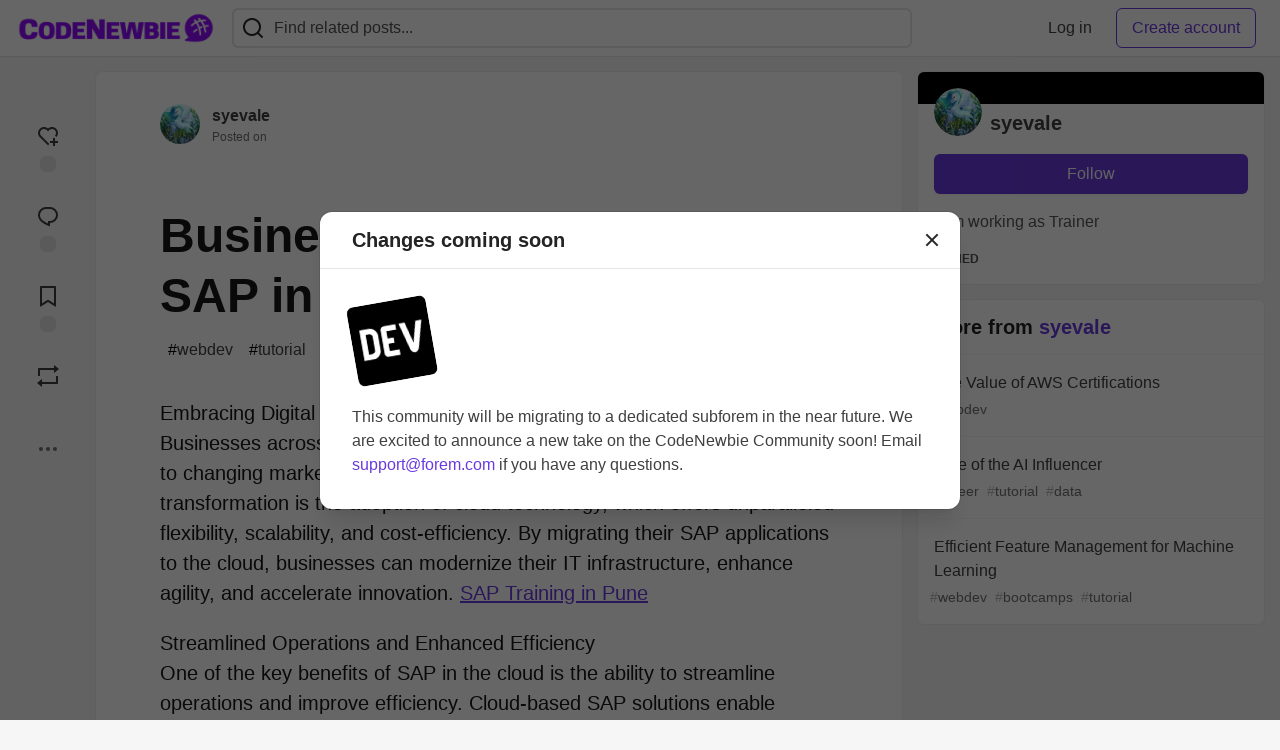

--- FILE ---
content_type: text/html; charset=utf-8
request_url: https://community.codenewbie.org/syevale/businesses-thriving-with-sap-in-the-cloud-3p35
body_size: 19727
content:
<!DOCTYPE html>
<html lang="en">
  <head>
    <meta charset="utf-8">
    <title>Businesses Thriving with SAP in the Cloud - CodeNewbie Community 🌱</title>
    
    <link rel="preload" href="/reactions?article_id=15880" as="fetch" crossorigin="same-origin">
    <link rel="canonical" href="https://community.codenewbie.org/syevale/businesses-thriving-with-sap-in-the-cloud-3p35" />
    <meta name="description" content="Embracing Digital Transformation Businesses across industries are undergoing digital transformation... Tagged with webdev, discuss, tutorial, productivity.">
    <meta name="keywords" content="webdev, discuss, tutorial, productivity, software, coding, software development, engineering, inclusive, community">

    <meta property="og:type" content="article" />
    <meta property="og:url" content="https://community.codenewbie.org/syevale/businesses-thriving-with-sap-in-the-cloud-3p35" />
    <meta property="og:title" content="Businesses Thriving with SAP in the Cloud" />
    <meta property="og:description" content="Embracing Digital Transformation Businesses across industries are undergoing digital transformation..." />
    <meta property="og:site_name" content="CodeNewbie Community 🌱" />
    <meta name="twitter:site" content="@CodeNewbies">
    <meta name="twitter:creator" content="@">
    <meta name="twitter:title" content="Businesses Thriving with SAP in the Cloud">
    <meta name="twitter:description" content="Embracing Digital Transformation Businesses across industries are undergoing digital transformation...">
    <meta name="twitter:card" content="summary_large_image">
    <meta name="twitter:widgets:new-embed-design" content="on">
    <meta name="robots" content="max-snippet:-1, max-image-preview:large, max-video-preview:-1">
      <meta property="og:image" content="https://community.codenewbie.org/images/sbVCMsIhySotiWJxgWyhWIT1Gvs2MlPwL_64I8DEN5M/rs:fill:1000:500/g:sm/mb:500000/ar:1/aHR0cHM6Ly9jb21t/dW5pdHkuY29kZW5l/d2JpZS5vcmcvcmVt/b3RlaW1hZ2VzL3Vw/bG9hZHMvYXJ0aWNs/ZXMvOTJ6dDB3NGgw/MWQxY3k5OWw4eXUu/cG5n" />
      <meta name="twitter:image:src" content="https://community.codenewbie.org/images/sbVCMsIhySotiWJxgWyhWIT1Gvs2MlPwL_64I8DEN5M/rs:fill:1000:500/g:sm/mb:500000/ar:1/aHR0cHM6Ly9jb21t/dW5pdHkuY29kZW5l/d2JpZS5vcmcvcmVt/b3RlaW1hZ2VzL3Vw/bG9hZHMvYXJ0aWNs/ZXMvOTJ6dDB3NGgw/MWQxY3k5OWw4eXUu/cG5n">
      <meta name="robots" content="noindex">
      <meta name="robots" content="nofollow">

      <meta name="last-updated" content="2025-11-27 05:49:25 UTC">
      <meta name="user-signed-in" content="false">
      <meta name="head-cached-at" content="1764222565">
      <meta name="environment" content="production">
      <link rel="stylesheet" href="/assets/minimal-50b020b1243be61f13c330cddda498844595820e6fea4776a922a0732869fdfe.css" media="all" id="main-minimal-stylesheet" />
<link rel="stylesheet" href="/assets/views-5ab5484fff90044985c295f5f08e7359dda43c10871c3b39a9fa6210cdaf1648.css" media="all" id="main-views-stylesheet" />
<link rel="stylesheet" href="/assets/crayons-4bfec2b400fb75813ab51befba4cb70072047a6689e4146c3aae26f8497bc814.css" media="all" id="main-crayons-stylesheet" />

      <script src="/assets/base-60c267b452f076a26836a213e18b0e52f232ccdca06de8b8365adbfce9326873.js" defer="defer"></script>
<script src="/assets/application-7258612fccf5d56314a6e4ad1898b4f818f474c4bb3485e302428d489a769a17.js" defer="defer"></script>
<script src="/assets/baseInitializers-2f0777a6d67046056f9f42665560ce072de3801292674358ddbad6e135c1891d.js" defer="defer"></script>
<script src="/assets/baseTracking-b6bf73e5ee66633e151e7d5b7c6bbccedfa4c59e3615be97b98c4c0f543ddae7.js" defer="defer"></script>
<script src="/assets/followButtons-a29380c2c88136b97b2b5e63e94614ff7458fc72e07cffa7b6153831c28a40d2.js" defer="defer"></script>

        <meta name="search-script" content="/assets/Search-47b78c90427318f3a0e6fb7266d267b81e2bfe6e124e47aafdb9a513670fa8bc.js">
        <script src="/assets/runtimeBanner-6218b17aedd855a9650fc3c3bfddb5977e9576e580d46753e2c57b3dd50158a3.js" defer="defer"></script>
      <meta name="viewport" content="width=device-width, initial-scale=1.0, viewport-fit=cover">
      <link rel="icon" type="image/x-icon" href="https://community.codenewbie.org/images/x81DVU7QzI_Q6D7cDBUdfdKSSAfXXqor2INC9abvnkw/rt:fit/w:32/g:sm/mb:500000/ar:1/aHR0cHM6Ly9kZXYt/dG8tdXBsb2Fkcy5z/My5hbWF6b25hd3Mu/Y29tL3VwbG9hZHMv/YXJ0aWNsZXMvdGJl/bmRrMHkzanhjMzR5/bGQ2djMucG5n" />
      <link rel="apple-touch-icon" href="https://community.codenewbie.org/images/tADD8JZYhElOJFsWuozZ-XTdfCRGhfHomHUYWktHje8/rt:fit/w:180/g:sm/q:80/mb:500000/ar:1/aHR0cHM6Ly9kZXYt/dG8tdXBsb2Fkcy5z/My5hbWF6b25hd3Mu/Y29tL3VwbG9hZHMv/YXJ0aWNsZXMvdGJl/bmRrMHkzanhjMzR5/bGQ2djMucG5n">
      <link rel="apple-touch-icon" sizes="152x152" href="https://community.codenewbie.org/images/0UnFC5_O_0L6lWgBB6L7KNC-YuG93kL2r8yvojMiHQs/rt:fit/w:152/g:sm/q:80/mb:500000/ar:1/aHR0cHM6Ly9kZXYt/dG8tdXBsb2Fkcy5z/My5hbWF6b25hd3Mu/Y29tL3VwbG9hZHMv/YXJ0aWNsZXMvdGJl/bmRrMHkzanhjMzR5/bGQ2djMucG5n">
      <link rel="apple-touch-icon" sizes="180x180" href="https://community.codenewbie.org/images/tADD8JZYhElOJFsWuozZ-XTdfCRGhfHomHUYWktHje8/rt:fit/w:180/g:sm/q:80/mb:500000/ar:1/aHR0cHM6Ly9kZXYt/dG8tdXBsb2Fkcy5z/My5hbWF6b25hd3Mu/Y29tL3VwbG9hZHMv/YXJ0aWNsZXMvdGJl/bmRrMHkzanhjMzR5/bGQ2djMucG5n">
      <link rel="apple-touch-icon" sizes="167x167" href="https://community.codenewbie.org/images/Io2vgOeA448r2vQiAOpBqUlKgXJbmT65Or1umsScFh0/rt:fit/w:167/g:sm/q:80/mb:500000/ar:1/aHR0cHM6Ly9kZXYt/dG8tdXBsb2Fkcy5z/My5hbWF6b25hd3Mu/Y29tL3VwbG9hZHMv/YXJ0aWNsZXMvdGJl/bmRrMHkzanhjMzR5/bGQ2djMucG5n">
      <link href="https://community.codenewbie.org/images/EVn205pT1vOAeYXczVfAIW6EhISBsUByliHZhWI8r9Y/rt:fit/w:192/g:sm/q:80/mb:500000/ar:1/aHR0cHM6Ly9kZXYt/dG8tdXBsb2Fkcy5z/My5hbWF6b25hd3Mu/Y29tL3VwbG9hZHMv/YXJ0aWNsZXMvdGJl/bmRrMHkzanhjMzR5/bGQ2djMucG5n" rel="icon" sizes="192x192" />
      <link href="https://community.codenewbie.org/images/bJDCVb48958jli7M5ChjYo03H5auIr6F-WJmC_01Ry8/rt:fit/w:128/g:sm/q:80/mb:500000/ar:1/aHR0cHM6Ly9kZXYt/dG8tdXBsb2Fkcy5z/My5hbWF6b25hd3Mu/Y29tL3VwbG9hZHMv/YXJ0aWNsZXMvdGJl/bmRrMHkzanhjMzR5/bGQ2djMucG5n" rel="icon" sizes="128x128" />
      <meta name="apple-mobile-web-app-title" content="community.codenewbie.org">
      <meta name="application-name" content="community.codenewbie.org">
      <meta name="theme-color" content="#ffffff" media="(prefers-color-scheme: light)">
      <meta name="theme-color" content="#000000" media="(prefers-color-scheme: dark)">
      <link rel="search" href="https://community.codenewbie.org/open-search.xml" type="application/opensearchdescription+xml" title="CodeNewbie Community 🌱" />

      <meta property="forem:name" content="CodeNewbie Community 🌱" />
      <meta property="forem:logo" content="https://community.codenewbie.org/images/yeWN2pH6fYxG0Q9CZ8V3Kb909WIqKK7NkTPOHlF95Is/rt:fit/w:512/g:sm/q:80/mb:500000/ar:1/aHR0cHM6Ly9kZXYt/dG8tdXBsb2Fkcy5z/My5hbWF6b25hd3Mu/Y29tL3VwbG9hZHMv/YXJ0aWNsZXMvdGJl/bmRrMHkzanhjMzR5/bGQ2djMucG5n" />
      <meta property="forem:domain" content="community.codenewbie.org" />
    
  </head>
      <body
        class="sans-serif-article-body default-header"
        data-user-status="logged-out"
        data-is-root-subforem="false"
        data-side-nav-visible="false"
        data-community-name="CodeNewbie Community 🌱"
        data-subscription-icon="/assets/subscription-icon-805dfa7ac7dd660f07ed8d654877270825b07a92a03841aa99a1093bd00431b2.png"
        data-locale="en"
        data-honeybadger-key="f22a4383"
        data-deployed-at="2025-11-20T17:03:34Z"
        data-latest-commit-id="6db2050f3d25fe0a8d153364ff0629e71dea303e"
        data-ga-tracking="UA-71991109-5"
        data-cookie-banner-user-context="off"
        data-cookie-banner-platform-context="off"
        data-algolia-id=""
        data-algolia-search-key=""
        data-algolia-display="false"
        data-dynamic-url-component="bb"
        data-ga4-tracking-id="">
        
        <script>
          if (navigator.userAgent === 'ForemWebView/1' || window.frameElement) {
            document.body.classList.add("hidden-shell");
          }
        </script>

        <link rel="stylesheet" href="/assets/minimal-50b020b1243be61f13c330cddda498844595820e6fea4776a922a0732869fdfe.css" media="all" id="secondary-minimal-stylesheet" />
<link rel="stylesheet" href="/assets/views-5ab5484fff90044985c295f5f08e7359dda43c10871c3b39a9fa6210cdaf1648.css" media="all" id="secondary-views-stylesheet" />
<link rel="stylesheet" href="/assets/crayons-4bfec2b400fb75813ab51befba4cb70072047a6689e4146c3aae26f8497bc814.css" media="all" id="secondary-crayons-stylesheet" />

        <div id="body-styles">
          <style>
            :root {
              --accent-brand-lighter-rgb: 143, 78, 300;
              --accent-brand-rgb: 106, 58, 222;
              --accent-brand-darker-rgb: 85, 46, 178;
            }
          </style>
        </div>
        <div id="audiocontent" data-podcast="">
          
        </div>
        <div class="navigation-progress" id="navigation-progress"></div>

<header id="topbar" class="crayons-header topbar print-hidden">
  <span id="route-change-target" tabindex="-1"></span>
  <a href="#main-content" class="skip-content-link">Skip to content</a>
  <div class="crayons-header__container">
    <span class="inline-block m:hidden ">
      <button class="c-btn c-btn--icon-alone js-hamburger-trigger mx-2">
        <svg xmlns="http://www.w3.org/2000/svg" width="24" height="24" viewBox="0 0 24 24" role="img" aria-labelledby="aoscfyjpv981h51ux7ycey551tu4tii9" class="crayons-icon"><title id="aoscfyjpv981h51ux7ycey551tu4tii9">Navigation menu</title>
    <path d="M3 4h18v2H3V4zm0 7h18v2H3v-2zm0 7h18v2H3v-2z"></path>
</svg>

      </button>
    </span>
    <a href="/" class="site-logo" aria-label="CodeNewbie Community 🌱 Home" >
    <img class="site-logo__img"
         src="https://community.codenewbie.org/remoteimages/uploads/logos/resized_logo_dDVIUvcUSe6gFBaERAMQ.png"
         style=""
         alt="CodeNewbie Community 🌱">
</a>


    <div class="crayons-header--search js-search-form" id="header-search">
      <form accept-charset="UTF-8" method="get" action="/search" role="search">
        <div class="crayons-fields crayons-fields--horizontal">
          <div class="crayons-field flex-1 relative">
            <input id="search-input" class="crayons-header--search-input crayons-textfield js-search-input" type="text" id="nav-search" name="q" placeholder="Find related posts..." autocomplete="off" />
            <button type="submit" aria-label="Search" class="c-btn c-btn--icon-alone absolute inset-px right-auto mt-0 py-0">
              <svg xmlns="http://www.w3.org/2000/svg" width="24" height="24" viewBox="0 0 24 24" role="img" aria-labelledby="asf8nzuac03si8ip2uxdbap1ud4pu5uo" aria-hidden="true" class="crayons-icon"><title id="asf8nzuac03si8ip2uxdbap1ud4pu5uo">Search</title>
    <path d="M18.031 16.617l4.283 4.282-1.415 1.415-4.282-4.283A8.96 8.96 0 0111 20c-4.968 0-9-4.032-9-9s4.032-9 9-9 9 4.032 9 9a8.96 8.96 0 01-1.969 5.617zm-2.006-.742A6.977 6.977 0 0018 11c0-3.868-3.133-7-7-7-3.868 0-7 3.132-7 7 0 3.867 3.132 7 7 7a6.977 6.977 0 004.875-1.975l.15-.15z"></path>
</svg>

            </button>

            <a class="crayons-header--search-brand-indicator" href="https://www.algolia.com/developers/?utm_source=devto&utm_medium=referral" target="_blank" rel="noopener noreferrer">
            </a>
          </div>
        </div>
      </form>
    </div>

    <div class="flex items-center h-100 ml-auto">
        <div class="flex" id="authentication-top-nav-actions">
          <span class="hidden m:block">
            <a href="/enter" class="c-link c-link--block mr-2 whitespace-nowrap ml-auto" data-no-instant>
              Log in
            </a>
          </span>

          <a href="/enter?state=new-user" data-tracking-id="ca_top_nav" data-tracking-source="top_navbar" class="c-cta c-cta--branded whitespace-nowrap mr-2" data-no-instant>
            Create account
          </a>
        </div>
    </div>
  </div>
</header>

<div class="hamburger">
  <div class="hamburger__content">
    <header class="hamburger__content__header">
      <h2 class="fs-l fw-bold flex-1 break-word lh-tight">CodeNewbie Community 🌱</h2>

      <button class="c-btn c-btn--icon-alone js-hamburger-trigger shrink-0" aria-label="Close">
        <svg xmlns="http://www.w3.org/2000/svg" width="24" height="24" viewBox="0 0 24 24" role="img" aria-labelledby="adjjq98q4yf2aeuann2t702yzaqmsbf6" aria-hidden="true" class="crayons-icon c-btn__icon"><title id="adjjq98q4yf2aeuann2t702yzaqmsbf6">Close</title><path d="M12 10.586l4.95-4.95 1.414 1.414-4.95 4.95 4.95 4.95-1.414 1.414-4.95-4.95-4.95 4.95-1.414-1.414 4.95-4.95-4.95-4.95L7.05 5.636l4.95 4.95z"></path></svg>

      </button>
    </header>

    <div class="p-2 js-navigation-links-container" id="authentication-hamburger-actions">
    </div>
  </div>
  <div class="hamburger__overlay js-hamburger-trigger"></div>
</div>


        <div id="active-broadcast" class="broadcast-wrapper"></div>
<div id="page-content" class="wrapper stories stories-show articletag-webdev articletag-discuss articletag-tutorial articletag-productivity articleuser-14694" data-current-page="stories-show">
  <div id="page-content-inner" data-internal-nav="false">
    <div id="page-route-change" class="screen-reader-only" aria-live="polite" aria-atomic="true"></div>

    
<style>
  .html-variant-wrapper { display: none}
</style>



<script src="https://unpkg.com/@webcomponents/webcomponentsjs@2.2.10/webcomponents-loader.js"
        integrity="sha384-3HK5hxQbkFqOIxMbpROlRmRtYl2LBZ52t+tqcjzsmr9NJuOWQxl8RgQSyFvq2lhy"
        crossorigin="anonymous" defer></script>

  <script src="/assets/webShare-0686f0b9ac40589694ef6ae6a6202c44119bc781c254f6cf6d52d8a008461156.js" defer="defer"></script>
<script src="/assets/articlePage-dce93defbf17ca8235da52777a6f00be546cfd46bf23df4486bb0461e18f7a23.js" defer="defer"></script>
<script src="/assets/commentDropdowns-7a28d130e5b78d38b30a9495a964003a66bd64fa455fc70b766d69cf06b9ba24.js" defer="defer"></script>

  <script type="application/ld+json">
    {"@context":"http://schema.org","@type":"Article","mainEntityOfPage":{"@type":"WebPage","@id":"https://community.codenewbie.org/syevale/businesses-thriving-with-sap-in-the-cloud-3p35"},"url":"https://community.codenewbie.org/syevale/businesses-thriving-with-sap-in-the-cloud-3p35","image":["https://community.codenewbie.org/images/ITeic8ZYFgPQERBe_FwHtmvTnWafGWncCp-qiPAYm-k/rs:fill:1080:1080/g:sm/mb:500000/ar:1/aHR0cHM6Ly9jb21t/dW5pdHkuY29kZW5l/d2JpZS5vcmcvcmVt/b3RlaW1hZ2VzL3Vw/bG9hZHMvYXJ0aWNs/ZXMvOTJ6dDB3NGgw/MWQxY3k5OWw4eXUu/cG5n","https://community.codenewbie.org/images/vQLhsuiblxw3SmswYsOvh-XI-1h98fzJcqFQiV249kg/rs:fill:1280:720/g:sm/mb:500000/ar:1/aHR0cHM6Ly9jb21t/dW5pdHkuY29kZW5l/d2JpZS5vcmcvcmVt/b3RlaW1hZ2VzL3Vw/bG9hZHMvYXJ0aWNs/ZXMvOTJ6dDB3NGgw/MWQxY3k5OWw4eXUu/cG5n","https://community.codenewbie.org/images/ZGLxCWamqcCtg5sinGi-fPQxD8-yGWmUZcUkLRVkDPA/rs:fill:1600:900/g:sm/mb:500000/ar:1/aHR0cHM6Ly9jb21t/dW5pdHkuY29kZW5l/d2JpZS5vcmcvcmVt/b3RlaW1hZ2VzL3Vw/bG9hZHMvYXJ0aWNs/ZXMvOTJ6dDB3NGgw/MWQxY3k5OWw4eXUu/cG5n"],"publisher":{"@context":"http://schema.org","@type":"Organization","name":"CodeNewbie Community 🌱","logo":{"@context":"http://schema.org","@type":"ImageObject","url":"https://community.codenewbie.org/images/EVn205pT1vOAeYXczVfAIW6EhISBsUByliHZhWI8r9Y/rt:fit/w:192/g:sm/q:80/mb:500000/ar:1/aHR0cHM6Ly9kZXYt/dG8tdXBsb2Fkcy5z/My5hbWF6b25hd3Mu/Y29tL3VwbG9hZHMv/YXJ0aWNsZXMvdGJl/bmRrMHkzanhjMzR5/bGQ2djMucG5n","width":"192","height":"192"}},"headline":"Businesses Thriving with SAP in the Cloud","author":{"@context":"http://schema.org","@type":"Person","url":"https://community.codenewbie.org/syevale","name":"syevale"},"datePublished":"2024-03-22T06:24:11Z","dateModified":"2024-03-22T06:24:11Z","mainEntity":{"@type":"DiscussionForumPosting","@id":"#article-discussion-15880","headline":"Businesses Thriving with SAP in the Cloud","text":"\u003cp\u003eEmbracing Digital Transformation\u003cbr\u003e\nBusinesses across industries are undergoing digital transformation to adapt to changing market dynamics and customer expectations. Central to this transformation is the adoption of cloud technology, which offers unparalleled flexibility, scalability, and cost-efficiency. By migrating their SAP applications to the cloud, businesses can modernize their IT infrastructure, enhance agility, and accelerate innovation. \u003ca href=\"https://www.sevenmentor.com/sap-courses-in-pune.php\"\u003eSAP Training in Pune\u003c/a\u003e\u003c/p\u003e\n\n\u003cp\u003eStreamlined Operations and Enhanced Efficiency\u003cbr\u003e\nOne of the key benefits of SAP in the cloud is the ability to streamline operations and improve efficiency. Cloud-based SAP solutions enable businesses to automate processes, eliminate manual tasks, and optimize resource utilization. Whether it's finance, procurement, sales, or manufacturing, businesses can leverage cloud-based SAP modules to drive efficiency and productivity across their operations.\u003c/p\u003e\n\n\u003cp\u003eReal-Time Insights for Informed Decision-Making\u003cbr\u003e\nIn today's data-driven business landscape, access to real-time insights is critical for making informed decisions. Cloud-based SAP solutions provide businesses with powerful analytics tools that enable them to gain deeper insights into their operations, performance, and market trends. By leveraging advanced analytics and reporting capabilities, businesses can identify opportunities, mitigate risks, and capitalize on emerging trends with agility and confidence.\u003c/p\u003e\n\n\u003cp\u003eScalability to Support Growth\u003cbr\u003e\nScalability is another key advantage of SAP in the cloud. As businesses grow and evolve, their IT infrastructure needs to scale accordingly to support increasing demands and workloads. Cloud-based SAP solutions offer elastic scalability, allowing businesses to quickly and easily scale their resources up or down based on their evolving needs. Whether it's adding new users, expanding into new markets, or launching new products, businesses can rely on SAP in the cloud to support their growth ambitions. \u003ca href=\"https://www.sevenmentor.com/sap-courses-in-pune.php\"\u003eSAP Course in Pune\u003c/a\u003e\u003c/p\u003e\n\n\u003cp\u003eEnhanced Security and Reliability\u003cbr\u003e\nSecurity is a top priority for businesses operating in the digital age. Cloud-based SAP solutions adhere to stringent security standards and protocols to protect sensitive data and applications. Leading cloud providers offer robust security features such as encryption, identity and access management, and threat detection to safeguard against cyber threats and data breaches. Additionally, cloud-based SAP solutions offer built-in redundancy and failover mechanisms to ensure high availability and reliability.\u003c/p\u003e\n\n\u003cp\u003eSuccess Stories: Businesses Leading the Way with SAP in the Cloud\u003cbr\u003e\nXYZ Corporation: By migrating its SAP ERP system to the cloud, XYZ Corporation achieved significant cost savings, improved performance, and enhanced scalability. The cloud-based solution enabled XYZ Corporation to streamline its operations, accelerate innovation, and support its global expansion initiatives seamlessly.\u003c/p\u003e\n\n\u003cp\u003eABC Enterprises: Leveraging SAP S/4HANA Cloud, ABC Enterprises transformed its finance and procurement processes, gaining real-time visibility into its financial performance and enhancing decision-making capabilities. The cloud-based solution facilitated collaboration, improved efficiency, and positioned ABC Enterprises for sustained growth and competitiveness.\u003c/p\u003e\n\n\u003cp\u003eConclusion: Unlocking Potential with SAP in the Cloud\u003cbr\u003e\nIn conclusion, businesses are thriving with SAP in the cloud by embracing digital transformation, streamlining operations, gaining real-time insights, and scaling for growth. By harnessing the power of SAP in the cloud, businesses can unlock new opportunities, drive innovation, and achieve sustainable success in today's dynamic business landscape. Whether it's improving efficiency, enhancing agility, or mitigating risks, SAP in the cloud empowers businesses to thrive and excel in the digital era. \u003ca href=\"https://www.sevenmentor.com/sap-courses-in-pune.php\"\u003eSAP Classes in Pune\u003c/a\u003e\u003c/p\u003e\n\n","author":{"@type":"Person","name":"syevale","url":"https://community.codenewbie.org/syevale"},"datePublished":"2024-03-22T06:24:11Z","dateModified":"2024-03-22T06:24:11Z","url":"https://community.codenewbie.org/syevale/businesses-thriving-with-sap-in-the-cloud-3p35","interactionStatistic":[{"@type":"InteractionCounter","interactionType":"https://schema.org/CommentAction","userInteractionCount":1},{"@type":"InteractionCounter","interactionType":"https://schema.org/LikeAction","userInteractionCount":1}],"comment":[{"@type":"Comment","@id":"#comment-18030","text":"\u003cp\u003eThe brand consistently redefines the fashion landscape by blurring the lines between gender, form, and function with \u003ca href=\"https://comme-des-garcons.us/\" rel=\"nofollow noopener noreferrer\" target=\"_blank\"\u003eComme Des Garcons\u003c/a\u003e . Many of its collections incorporate unisex designs, challenging the traditional dichotomy between menswear and womenswear. This progressive stance has played a vital role in reshaping contemporary fashion norms, making Comme des Garcons a pioneer in the movement toward gender-neutral clothing. \u003c/p\u003e\n\n","author":{"@type":"Person","name":"dfvdfrg","url":"https://community.codenewbie.org/dfvdfrg"},"datePublished":"2025-01-03T02:58:08Z","dateModified":"2025-01-03T02:58:08Z","url":"https://community.codenewbie.org/dfvdfrg/comment/10hc","interactionStatistic":[{"@type":"InteractionCounter","interactionType":"https://schema.org/LikeAction","userInteractionCount":1}]}]}}
  </script>

  
  <div class="crayons-layout crayons-layout--3-cols crayons-layout--article">
    <aside class="crayons-layout__sidebar-left" aria-label="Article actions">
      <div class="crayons-article-actions print-hidden">
  <div class="crayons-article-actions__inner">

    
<div class="reaction-drawer__outer hoverdown" style="">
  <button
    id="reaction-drawer-trigger"
    aria-label="reaction-drawer-trigger"
    aria-pressed="false"
    class="hoverdown-trigger crayons-reaction pseudo-reaction crayons-tooltip__activator relative">
      <span class="crayons-reaction__icon crayons-reaction__icon--borderless crayons-reaction--like crayons-reaction__icon--inactive" style="width: 40px; height: 40px">
        <svg xmlns="http://www.w3.org/2000/svg" width="24" height="24" viewBox="0 0 24 24" fill="none" role="img" aria-hidden="true" class="crayons-icon">
    <g clip-path="url(#clip0_988_3276)">
        <path d="M19 14V17H22V19H18.999L19 22H17L16.999 19H14V17H17V14H19ZM20.243 4.75698C22.505 7.02498 22.583 10.637 20.479 12.992L19.059 11.574C20.39 10.05 20.32 7.65998 18.827 6.16998C17.324 4.67098 14.907 4.60698 13.337 6.01698L12.002 7.21498L10.666 6.01798C9.09103 4.60598 6.67503 4.66798 5.17203 6.17198C3.68203 7.66198 3.60703 10.047 4.98003 11.623L13.412 20.069L12 21.485L3.52003 12.993C1.41603 10.637 1.49503 7.01898 3.75603 4.75698C6.02103 2.49298 9.64403 2.41698 12 4.52898C14.349 2.41998 17.979 2.48998 20.242 4.75698H20.243Z" fill="#525252"></path>
    </g>
    <defs>
        <clipPath id="clip0_988_3276">
        <rect width="24" height="24" fill="white"></rect>
        </clipPath>
    </defs>
</svg>

      </span>
      <span class="crayons-reaction__icon crayons-reaction__icon--borderless crayons-reaction__icon--active" style="width: 40px; height: 40px">
        <img aria_hidden="true" height="24" width="24" src="/assets/heart-plus-active-9ea3b22f2bc311281db911d416166c5f430636e76b15cd5df6b3b841d830eefa.svg" />
      </span>
      <span class="crayons-reaction__count" id="reaction_total_count">
        <span class="bg-base-40 opacity-25 p-2 inline-block radius-default"></span>
      </span>
      <span class="crayons-tooltip__content">
        Add reaction
      </span>
  </button>

  <div class="reaction-drawer" aria-expanded="false">
    <div class="reaction-drawer__container">
        <button
  id="reaction-butt-like"
  name="Like"
  aria-label="Like"
  aria-pressed="false"
  class="crayons-reaction crayons-tooltip__activator relative pt-2 pr-2 pb-1 pl-2"
  data-category="like">
    <span class="crayons-reaction__icon crayons-reaction__icon--inactive p-0">
      <img aria_hidden="true" height="32" width="32" src="/assets/sparkle-heart-5f9bee3767e18deb1bb725290cb151c25234768a0e9a2bd39370c382d02920cf.svg" />
    </span>
    <span class="crayons-reaction__count" id="reaction-number-like"><span class="bg-base-40 opacity-25 p-2 inline-block radius-default"></span></span>

    <span data-testid="tooltip" class="crayons-tooltip__content">
      Like
    </span>
</button>

        <button
  id="reaction-butt-unicorn"
  name="Unicorn"
  aria-label="Unicorn"
  aria-pressed="false"
  class="crayons-reaction crayons-tooltip__activator relative pt-2 pr-2 pb-1 pl-2"
  data-category="unicorn">
    <span class="crayons-reaction__icon crayons-reaction__icon--inactive p-0">
      <img aria_hidden="true" height="32" width="32" src="/assets/multi-unicorn-b44d6f8c23cdd00964192bedc38af3e82463978aa611b4365bd33a0f1f4f3e97.svg" />
    </span>
    <span class="crayons-reaction__count" id="reaction-number-unicorn"><span class="bg-base-40 opacity-25 p-2 inline-block radius-default"></span></span>

    <span data-testid="tooltip" class="crayons-tooltip__content">
      Unicorn
    </span>
</button>

        <button
  id="reaction-butt-exploding_head"
  name="Exploding Head"
  aria-label="Exploding Head"
  aria-pressed="false"
  class="crayons-reaction crayons-tooltip__activator relative pt-2 pr-2 pb-1 pl-2"
  data-category="exploding_head">
    <span class="crayons-reaction__icon crayons-reaction__icon--inactive p-0">
      <img aria_hidden="true" height="32" width="32" src="/assets/exploding-head-daceb38d627e6ae9b730f36a1e390fca556a4289d5a41abb2c35068ad3e2c4b5.svg" />
    </span>
    <span class="crayons-reaction__count" id="reaction-number-exploding_head"><span class="bg-base-40 opacity-25 p-2 inline-block radius-default"></span></span>

    <span data-testid="tooltip" class="crayons-tooltip__content">
      Exploding Head
    </span>
</button>

        <button
  id="reaction-butt-raised_hands"
  name="Raised Hands"
  aria-label="Raised Hands"
  aria-pressed="false"
  class="crayons-reaction crayons-tooltip__activator relative pt-2 pr-2 pb-1 pl-2"
  data-category="raised_hands">
    <span class="crayons-reaction__icon crayons-reaction__icon--inactive p-0">
      <img aria_hidden="true" height="32" width="32" src="/assets/raised-hands-74b2099fd66a39f2d7eed9305ee0f4553df0eb7b4f11b01b6b1b499973048fe5.svg" />
    </span>
    <span class="crayons-reaction__count" id="reaction-number-raised_hands"><span class="bg-base-40 opacity-25 p-2 inline-block radius-default"></span></span>

    <span data-testid="tooltip" class="crayons-tooltip__content">
      Raised Hands
    </span>
</button>

        <button
  id="reaction-butt-fire"
  name="Fire"
  aria-label="Fire"
  aria-pressed="false"
  class="crayons-reaction crayons-tooltip__activator relative pt-2 pr-2 pb-1 pl-2"
  data-category="fire">
    <span class="crayons-reaction__icon crayons-reaction__icon--inactive p-0">
      <img aria_hidden="true" height="32" width="32" src="/assets/fire-f60e7a582391810302117f987b22a8ef04a2fe0df7e3258a5f49332df1cec71e.svg" />
    </span>
    <span class="crayons-reaction__count" id="reaction-number-fire"><span class="bg-base-40 opacity-25 p-2 inline-block radius-default"></span></span>

    <span data-testid="tooltip" class="crayons-tooltip__content">
      Fire
    </span>
</button>

    </div>
  </div>
</div>

<button
  id="reaction-butt-comment"
  aria-label="Jump to Comments"
  aria-pressed="false"
  class="crayons-reaction crayons-reaction--comment crayons-tooltip__activator relative"
  data-category="comment">
    <span class="crayons-reaction__icon crayons-reaction__icon--borderless crayons-reaction__icon--inactive">
      <svg xmlns="http://www.w3.org/2000/svg" width="24" height="24" viewBox="0 0 24 24" role="img" aria-hidden="true" class="crayons-icon">
    <path d="M10 3h4a8 8 0 010 16v3.5c-5-2-12-5-12-11.5a8 8 0 018-8zm2 14h2a6 6 0 000-12h-4a6 6 0 00-6 6c0 3.61 2.462 5.966 8 8.48V17z"></path>
</svg>

    </span>
    <span class="crayons-reaction__count" id="reaction-number-comment" data-count="1">
      <span class="bg-base-40 opacity-25 p-2 inline-block radius-default"></span>
    </span>

    <span data-testid="tooltip" class="crayons-tooltip__content">
      Jump to Comments
    </span>
</button>

<button
  id="reaction-butt-readinglist"
  aria-label="Add to reading list"
  aria-pressed="false"
  class="crayons-reaction crayons-reaction--readinglist crayons-tooltip__activator relative"
  data-category="readinglist">
    <span class="crayons-reaction__icon crayons-reaction__icon--borderless crayons-reaction__icon--inactive">
      <svg xmlns="http://www.w3.org/2000/svg" width="24" height="24" viewBox="0 0 24 24" role="img" aria-hidden="true" class="crayons-icon">
    <path d="M5 2h14a1 1 0 011 1v19.143a.5.5 0 01-.766.424L12 18.03l-7.234 4.536A.5.5 0 014 22.143V3a1 1 0 011-1zm13 2H6v15.432l6-3.761 6 3.761V4z"></path>
</svg>

    </span>
    <span class="crayons-reaction__count" id="reaction-number-readinglist"><span class="bg-base-40 opacity-25 p-2 inline-block radius-default"></span></span>

    <span data-testid="tooltip" class="crayons-tooltip__content">
      Save
    </span>
</button>


<button
  id="reaction-butt-boost"
  aria-label="Boost"
  aria-pressed="false"
  class="crayons-reaction crayons-reaction--boost crayons-tooltip__activator relative">
    <span class="crayons-reaction__icon crayons-reaction__icon--borderless crayons-reaction__icon--inactive">
      <svg xmlns="http://www.w3.org/2000/svg" viewBox="0 0 24 24" fill="currentColor" role="img" aria-hidden="true" class="crayons-icon" width="24" height="24">
  <path transform="translate(24,0) scale(-1,1)" d="M6 4H21C21.5523 4 22 4.44772 22 5V12H20V6H6V9L1 5L6 1V4ZM18 20H3C2.44772 20 2 19.5523 2 19V12H4V18H18V15L23 19L18 23V20Z"></path>
</svg>

    </span>
    <span data-testid="tooltip" class="crayons-tooltip__content">
      Boost
    </span>
</button>


    <div class="only-sidebar-menu-item">
      <div id="mod-actions-menu-btn-area" class="print-hidden trusted-visible-block align-center">
      </div>
    </div>
    <div class="align-center m:relative">
      <button id="article-show-more-button" aria-controls="article-show-more-dropdown" aria-expanded="false" aria-haspopup="true" class="dropbtn crayons-btn crayons-btn--ghost-dimmed crayons-btn--icon-rounded" aria-label="Share post options">
        <svg xmlns="http://www.w3.org/2000/svg" width="24" height="24" role="img" aria-labelledby="ajnp55jj8cpswbdxayvzr3yfuledfe90" aria-hidden="true" class="crayons-icon dropdown-icon"><title id="ajnp55jj8cpswbdxayvzr3yfuledfe90">More...</title><path fill-rule="evenodd" clip-rule="evenodd" d="M7 12a2 2 0 11-4 0 2 2 0 014 0zm7 0a2 2 0 11-4 0 2 2 0 014 0zm5 2a2 2 0 100-4 2 2 0 000 4z"></path></svg>

      </button>

      <div id="article-show-more-dropdown" class="crayons-dropdown side-bar left-2 right-2 m:right-auto m:left-100 s:left-auto mb-1 m:mb-0 top-unset bottom-100 m:top-0 m:bottom-unset">
        <div class="only-mobile-menu-item">
          <button class="mod-actions-menu-btn crayons-link crayons-link--block w-100 bg-transparent border-0 fw-bold">
            Moderate
          </button>
        </div>
        <div>
          <button
            id="copy-post-url-button"
            class="flex justify-between crayons-link crayons-link--block w-100 bg-transparent border-0"
            data-postUrl="https://community.codenewbie.org/syevale/businesses-thriving-with-sap-in-the-cloud-3p35">
            <span class="fw-bold">Copy link</span>
            <svg xmlns="http://www.w3.org/2000/svg" width="24" height="24" viewBox="0 0 24 24" id="article-copy-icon" role="img" aria-labelledby="aeg5she8yxbgcu7i112aepfdrndsfd8b" aria-hidden="true" class="crayons-icon mx-2 shrink-0"><title id="aeg5she8yxbgcu7i112aepfdrndsfd8b">Copy link</title>
    <path d="M7 6V3a1 1 0 011-1h12a1 1 0 011 1v14a1 1 0 01-1 1h-3v3c0 .552-.45 1-1.007 1H4.007A1 1 0 013 21l.003-14c0-.552.45-1 1.007-1H7zm2 0h8v10h2V4H9v2zm-2 5v2h6v-2H7zm0 4v2h6v-2H7z"></path>
</svg>

          </button>
          <div id="article-copy-link-announcer" aria-live="polite" class="crayons-notice crayons-notice--success my-2 p-1" aria-live="polite" hidden>Copied to Clipboard</div>
        </div>

        <div class="Desktop-only">
          <a
            target="_blank"
            class="crayons-link crayons-link--block"
            rel="noopener"
            href='https://twitter.com/intent/tweet?text=%22Businesses%20Thriving%20with%20SAP%20in%20the%20Cloud%22%20by%20syevale%20%23CodeNewbie%20https%3A%2F%2Fcommunity.codenewbie.org%2Fsyevale%2Fbusinesses-thriving-with-sap-in-the-cloud-3p35'>
            Share to X
          </a>
          <a
            target="_blank"
            class="crayons-link crayons-link--block"
            rel="noopener"
            href="https://www.linkedin.com/shareArticle?mini=true&url=https%3A%2F%2Fcommunity.codenewbie.org%2Fsyevale%2Fbusinesses-thriving-with-sap-in-the-cloud-3p35&title=Businesses%20Thriving%20with%20SAP%20in%20the%20Cloud&summary=Embracing%20Digital%20Transformation%20Businesses%20across%20industries%20are%20undergoing%20digital%20transformation...&source=CodeNewbie%20Community%20%F0%9F%8C%B1">
            Share to LinkedIn
          </a>
          <a
            target="_blank"
            class="crayons-link crayons-link--block"
            rel="noopener"
            href="https://www.facebook.com/sharer.php?u=https%3A%2F%2Fcommunity.codenewbie.org%2Fsyevale%2Fbusinesses-thriving-with-sap-in-the-cloud-3p35">
            Share to Facebook
          </a>
          <a
            target="_blank"
            class="crayons-link crayons-link--block"
            rel="noopener"
            href="https://toot.kytta.dev/?text=https%3A%2F%2Fcommunity.codenewbie.org%2Fsyevale%2Fbusinesses-thriving-with-sap-in-the-cloud-3p35">
            Share to Mastodon
          </a>
        </div>

        <web-share-wrapper shareurl="https://community.codenewbie.org/syevale/businesses-thriving-with-sap-in-the-cloud-3p35" sharetitle="Businesses Thriving with SAP in the Cloud" sharetext="Embracing Digital Transformation Businesses across industries are undergoing digital transformation..." template="web-share-button">
        </web-share-wrapper>
        <template id="web-share-button">
          <a href="#" class="dropdown-link-row crayons-link crayons-link--block">Share Post via...</a>
        </template>

        <a href="/report-abuse" class="crayons-link crayons-link--block">Report Abuse</a>
      </div>
    </div>
  </div>
</div>

    </aside>

    <main id="main-content" class="crayons-layout__content grid gap-4">
      <div class="article-wrapper">


        <article class="crayons-card crayons-article mb-4"
          id="article-show-container"
          data-article-id="15880"
          data-article-slug="businesses-thriving-with-sap-in-the-cloud-3p35"
          data-author-id="14694"
          data-author-name="syevale"
          data-author-username="syevale"
          data-co-author-ids=""
          data-path="/syevale/businesses-thriving-with-sap-in-the-cloud-3p35"
          data-pin-path="/stories/feed/pinned_article"
          data-pinned-article-id=""
          data-published="true"
          data-scheduled="false"
          lang=en
           >
          <script>
            try {
              if(localStorage) {
                let currentUser = localStorage.getItem('current_user');

                if (currentUser) {
                  currentUser = JSON.parse(currentUser);
                  if (currentUser.id === 14694) {
                    document.getElementById('article-show-container').classList.add('current-user-is-article-author');
                  }
                }
              }
            } catch (e) {
              console.error(e);
            }
          </script>
          <header class="crayons-article__header" id="main-title">

            <div class="crayons-article__header__meta">
              <div class="flex s:items-start flex-col s:flex-row">
                <div id="action-space" class="crayons-article__actions mb-4 s:mb-0 s:order-last"></div>
                <div class="flex flex-1 mb-5 items-start">
                  <div class="relative">
                      <a href="/syevale"><img class="radius-full align-middle" src="https://community.codenewbie.org/images/LgRq8dpQP3CXy2itrxAoPi_auwRJEjHuzR8WyJ6YCPs/rs:fill:50:50/g:sm/mb:500000/ar:1/aHR0cHM6Ly9jb21t/dW5pdHkuY29kZW5l/d2JpZS5vcmcvcmVt/b3RlaW1hZ2VzL3Vw/bG9hZHMvdXNlci9w/cm9maWxlX2ltYWdl/LzE0Njk0L2VlMDBj/MjlhLTRiMDktNDI5/Yi1hNDU4LTk4NGY2/N2QzZDY2Ni5qcGc" width="40" height="40" alt="syevale" /></a>
                  </div>
                  <div class="pl-3 flex-1">
                    <a href="/syevale" class="crayons-link fw-bold">syevale</a>
                    
                    <p class="fs-xs color-base-60">
                        Posted on <time datetime="2024-03-22T06:24:11Z" class="date">Mar 22, 2024</time>


                    </p>
                  </div>
                </div>
              </div>

              <div class="multiple_reactions_engagement">
    <span class="reaction_engagement_like hidden">
      <img src="/assets/sparkle-heart-5f9bee3767e18deb1bb725290cb151c25234768a0e9a2bd39370c382d02920cf.svg" width="24" height="24" />
      <span id="reaction_engagement_like_count">&nbsp;</span>
    </span>
    <span class="reaction_engagement_unicorn hidden">
      <img src="/assets/multi-unicorn-b44d6f8c23cdd00964192bedc38af3e82463978aa611b4365bd33a0f1f4f3e97.svg" width="24" height="24" />
      <span id="reaction_engagement_unicorn_count">&nbsp;</span>
    </span>
    <span class="reaction_engagement_exploding_head hidden">
      <img src="/assets/exploding-head-daceb38d627e6ae9b730f36a1e390fca556a4289d5a41abb2c35068ad3e2c4b5.svg" width="24" height="24" />
      <span id="reaction_engagement_exploding_head_count">&nbsp;</span>
    </span>
    <span class="reaction_engagement_raised_hands hidden">
      <img src="/assets/raised-hands-74b2099fd66a39f2d7eed9305ee0f4553df0eb7b4f11b01b6b1b499973048fe5.svg" width="24" height="24" />
      <span id="reaction_engagement_raised_hands_count">&nbsp;</span>
    </span>
    <span class="reaction_engagement_fire hidden">
      <img src="/assets/fire-f60e7a582391810302117f987b22a8ef04a2fe0df7e3258a5f49332df1cec71e.svg" width="24" height="24" />
      <span id="reaction_engagement_fire_count">&nbsp;</span>
    </span>
</div>


              <h1 class=" fs-3xl m:fs-4xl l:fs-5xl fw-bold s:fw-heavy lh-tight mb-2 medium">
                Businesses Thriving with SAP in the Cloud
              </h1>
              
                  <div class="spec__tags flex flex-wrap">
                      <a class="crayons-tag   " style="
        --tag-bg: rgba(0, 0, 0, 0.10);
        --tag-prefix: #000000;
        --tag-bg-hover: rgba(0, 0, 0, 0.10);
        --tag-prefix-hover: #000000;
      " href="/t/webdev"><span class="crayons-tag__prefix">#</span>webdev</a>
                      <a class="crayons-tag   " style="
        --tag-bg: rgba(0, 0, 0, 0.10);
        --tag-prefix: #000000;
        --tag-bg-hover: rgba(0, 0, 0, 0.10);
        --tag-prefix-hover: #000000;
      " href="/t/tutorial"><span class="crayons-tag__prefix">#</span>tutorial</a>
                      <a class="crayons-tag   " style="
        --tag-bg: rgba(0, 0, 0, 0.10);
        --tag-prefix: #000000;
        --tag-bg-hover: rgba(0, 0, 0, 0.10);
        --tag-prefix-hover: #000000;
      " href="/t/productivity"><span class="crayons-tag__prefix">#</span>productivity</a>
                      <a class="crayons-tag   " style="
        --tag-bg: rgba(0, 0, 0, 0.10);
        --tag-prefix: #000000;
        --tag-bg-hover: rgba(0, 0, 0, 0.10);
        --tag-prefix-hover: #000000;
      " href="/t/discuss"><span class="crayons-tag__prefix">#</span>discuss</a>
                  </div>
            </div>
          </header>

          <div class="crayons-article__main ">
            <div class="crayons-article__body text-styles spec__body" data-article-id="15880" id="article-body">
                <p>Embracing Digital Transformation<br>
Businesses across industries are undergoing digital transformation to adapt to changing market dynamics and customer expectations. Central to this transformation is the adoption of cloud technology, which offers unparalleled flexibility, scalability, and cost-efficiency. By migrating their SAP applications to the cloud, businesses can modernize their IT infrastructure, enhance agility, and accelerate innovation. <a href="https://www.sevenmentor.com/sap-courses-in-pune.php">SAP Training in Pune</a></p>

<p>Streamlined Operations and Enhanced Efficiency<br>
One of the key benefits of SAP in the cloud is the ability to streamline operations and improve efficiency. Cloud-based SAP solutions enable businesses to automate processes, eliminate manual tasks, and optimize resource utilization. Whether it's finance, procurement, sales, or manufacturing, businesses can leverage cloud-based SAP modules to drive efficiency and productivity across their operations.</p>

<p>Real-Time Insights for Informed Decision-Making<br>
In today's data-driven business landscape, access to real-time insights is critical for making informed decisions. Cloud-based SAP solutions provide businesses with powerful analytics tools that enable them to gain deeper insights into their operations, performance, and market trends. By leveraging advanced analytics and reporting capabilities, businesses can identify opportunities, mitigate risks, and capitalize on emerging trends with agility and confidence.</p>

<p>Scalability to Support Growth<br>
Scalability is another key advantage of SAP in the cloud. As businesses grow and evolve, their IT infrastructure needs to scale accordingly to support increasing demands and workloads. Cloud-based SAP solutions offer elastic scalability, allowing businesses to quickly and easily scale their resources up or down based on their evolving needs. Whether it's adding new users, expanding into new markets, or launching new products, businesses can rely on SAP in the cloud to support their growth ambitions. <a href="https://www.sevenmentor.com/sap-courses-in-pune.php">SAP Course in Pune</a></p>

<p>Enhanced Security and Reliability<br>
Security is a top priority for businesses operating in the digital age. Cloud-based SAP solutions adhere to stringent security standards and protocols to protect sensitive data and applications. Leading cloud providers offer robust security features such as encryption, identity and access management, and threat detection to safeguard against cyber threats and data breaches. Additionally, cloud-based SAP solutions offer built-in redundancy and failover mechanisms to ensure high availability and reliability.</p>

<p>Success Stories: Businesses Leading the Way with SAP in the Cloud<br>
XYZ Corporation: By migrating its SAP ERP system to the cloud, XYZ Corporation achieved significant cost savings, improved performance, and enhanced scalability. The cloud-based solution enabled XYZ Corporation to streamline its operations, accelerate innovation, and support its global expansion initiatives seamlessly.</p>

<p>ABC Enterprises: Leveraging SAP S/4HANA Cloud, ABC Enterprises transformed its finance and procurement processes, gaining real-time visibility into its financial performance and enhancing decision-making capabilities. The cloud-based solution facilitated collaboration, improved efficiency, and positioned ABC Enterprises for sustained growth and competitiveness.</p>

<p>Conclusion: Unlocking Potential with SAP in the Cloud<br>
In conclusion, businesses are thriving with SAP in the cloud by embracing digital transformation, streamlining operations, gaining real-time insights, and scaling for growth. By harnessing the power of SAP in the cloud, businesses can unlock new opportunities, drive innovation, and achieve sustainable success in today's dynamic business landscape. Whether it's improving efficiency, enhancing agility, or mitigating risks, SAP in the cloud empowers businesses to thrive and excel in the digital era. <a href="https://www.sevenmentor.com/sap-courses-in-pune.php">SAP Classes in Pune</a></p>


            </div>

              <div class="js-billboard-container body-billboard-container" data-async-url="/syevale/businesses-thriving-with-sap-in-the-cloud-3p35/bb/post_body_bottom"></div>
          </div>
          <section id="comments" data-follow-button-container="true" data-updated-at="2025-11-27 05:49:25 UTC" class="text-padding mb-4 border-t-1 border-0 border-solid border-base-10">
    <header class="relative flex justify-between items-center mb-6">
      <div class="flex items-center">
        <h2 class="crayons-subtitle-1">
          Top comments <span class="js-comments-count" data-comments-count="1">(1)</span>
        </h2>
      </div>


      <div id="comment-subscription" class="print-hidden">
        <div class="crayons-btn-group">
          <span class="crayons-btn crayons-btn--outlined">Subscribe</span>
        </div>
      </div>
    </header>
    <div id="billboard_delay_trigger"></div>
    <div
      id="comments-container"
      data-testid="comments-container"
      data-commentable-id="15880"
      data-commentable-type="Article"
      data-has-recent-comment-activity="false">

        <div id="response-templates-data" class="hidden"></div>


<form class="comment-form print-hidden" id="new_comment" action="/comments" accept-charset="UTF-8" method="post"><input name="utf8" type="hidden" value="&#x2713;" autocomplete="off" />

  <input type="hidden" name="authenticity_token" value="NOTHING" id="new_comment_authenticity_token">

    <input value="15880" autocomplete="off" type="hidden" name="comment[commentable_id]" id="comment_commentable_id" />
    <input value="Article" autocomplete="off" type="hidden" name="comment[commentable_type]" id="comment_commentable_type" />
    

  <span class="crayons-avatar m:crayons-avatar--l mr-2 shrink-0">
    <img src="https://community.codenewbie.org/images/B10kZkwq9mU_e6P4f1JafjfiT9UPmR1wWLQo-yjyZ-M/rt:fit/w:256/g:sm/mb:500000/ar:1/aHR0cHM6Ly9kZXYt/dG8tdXBsb2Fkcy5z/My5hbWF6b25hd3Mu/Y29tL3VwbG9hZHMv/YXJ0aWNsZXMvdGJl/bmRrMHkzanhjMzR5/bGQ2djMucG5n" width="32" height="32" alt="pic" class="crayons-avatar__image overflow-hidden" id="comment-primary-user-profile--avatar" loading="lazy" />
  </span>
  <div class="comment-form__inner">
    <div class="comment-form__field" data-tracking-name="comment_form_textfield">
      <textarea placeholder="Add to the discussion" onfocus="handleFocus(event)" onkeyup="handleKeyUp(event)" onkeydown="handleKeyDown(event)" oninput="handleChange(event)" id="text-area" required="required" class="crayons-textfield comment-textarea crayons-textfield--ghost" aria-label="Add a comment to the discussion" name="comment[body_markdown]">
</textarea>

    </div>

    <div class="response-templates-container crayons-card crayons-card--secondary p-4 mb-4 comment-form__templates fs-base hidden">
      <header class="mb-3">
        <button type="button" class="crayons-btn personal-template-button active" data-target-type="personal" data-form-id="new_comment">Personal</button>
        <button type="button" class="crayons-btn moderator-template-button hidden" data-target-type="moderator" data-form-id="new_comment">Trusted User</button>
      </header>

      <div class="personal-responses-container">
      </div>
      <div class="moderator-responses-container hidden">
      </div>

      <a target="_blank" rel="noopener nofollow" href="/settings/response-templates">
        Create template
      </a>
      <p>Templates let you quickly answer FAQs or store snippets for re-use.</p>
    </div>

    <div class="comment-form__preview text-styles text-styles--secondary" id="preview-div"></div>

    <div class="comment-form__buttons mb-4">
      <button type="submit" class="crayons-btn mr-2 js-btn-enable" onclick="validateField(event)" data-tracking-name="comment_submit_button" disabled>Submit</button>
      <button type="button" class="preview-toggle crayons-btn crayons-btn--secondary comment-action-preview js-btn-enable mr-2" data-tracking-name="comment_preview_button" disabled>Preview</button>
      <a href="/404.html" class="dismiss-edit-comment crayons-btn crayons-btn--ghost js-btn-dismiss hidden">Dismiss</a>
    </div>
  </div>

  <div class="code-of-conduct" id="toggle-code-of-conduct-checkbox"></div>
</form>


      <div class="comments" id="comment-trees-container">
              <details class="comment-wrapper js-comment-wrapper comment-wrapper--deep-0
                    root
                    " open>
      <summary aria-label="Toggle this comment (and replies)" data-tracking-name="expand_comment_toggle">
        <span class="m:mx-1 inline-block align-middle">
          <svg xmlns="http://www.w3.org/2000/svg" width="24" height="24" viewBox="0 0 24 24" role="img" aria-labelledby="afs0k2v73ptnz6zvdxq2m0m38haemhy9" class="crayons-icon expanded"><title id="afs0k2v73ptnz6zvdxq2m0m38haemhy9">Collapse</title>
    <path d="M12 10.677L8 6.935 9 6l3 2.807L15 6l1 .935-4 3.742zm0 4.517L9 18l-1-.935 4-3.742 4 3.742-1 .934-3-2.805z"></path>
</svg>

          <svg xmlns="http://www.w3.org/2000/svg" width="24" height="24" viewBox="0 0 24 24" role="img" aria-labelledby="abc19sv9pg5szmg8prjd20v0rw16m4ny" class="crayons-icon collapsed"><title id="abc19sv9pg5szmg8prjd20v0rw16m4ny">Expand</title>
    <path d="M12 18l-4-3.771 1-.943 3 2.829 3-2.829 1 .943L12 18zm0-10.115l-3 2.829-1-.943L12 6l4 3.771-1 .942-3-2.828z"></path>
</svg>

        </span>
        <span class="js-collapse-comment-content inline-block align-middle"></span>
      </summary>
  <div
    id="comment-node-18030"
    class="
      comment single-comment-node
      
      root
      comment--deep-0
      
    "
    data-comment-id="18030"
    data-path="/syevale/businesses-thriving-with-sap-in-the-cloud-3p35/comments/10hc"
    data-comment-author-id="18676"
    data-content-user-id="18676">
    <a name="comment-10hc" style="position: absolute; top: -8px;">&nbsp;</a>
    
<div class="comment__inner">
    <a href="https://community.codenewbie.org/dfvdfrg" class="shrink-0 crayons-avatar m:crayons-avatar--l mt-4 m:mt-3">
    <img class="crayons-avatar__image" width="32" height="32" src="https://community.codenewbie.org/images/6qQZpwPN98gNiD83sreI8ad_hmfPwmnfhx2dwcqvb-k/rs:fill:50:50/g:sm/mb:500000/ar:1/aHR0cHM6Ly9jb21t/dW5pdHkuY29kZW5l/d2JpZS5vcmcvcmVt/b3RlaW1hZ2VzL3Vw/bG9hZHMvdXNlci9w/cm9maWxlX2ltYWdl/LzE4Njc2LzVjZThi/MTQ3LWY0MmQtNDdk/MC04NTg5LWU5ODJl/MWRlNzljMy5wbmc" alt="dfvdfrg profile image" loading="lazy" />
  </a>


  <div class="inner-comment comment__details">
    <div class="comment__content crayons-card">
        


        <div class="comment__header">
  <a href="https://community.codenewbie.org/dfvdfrg" class="crayons-link crayons-link--secondary flex items-center fw-medium m:hidden">
    <span class="js-comment-username">
      dfvdfrg
    </span>
  </a>
  <div class="profile-preview-card relative mb-4 s:mb-0 fw-medium hidden m:block">
    <button id="comment-profile-preview-trigger-18030" aria-controls="comment-profile-preview-content-18030" class="profile-preview-card__trigger p-1 -my-1 -ml-1 crayons-btn crayons-btn--ghost" aria-label="dfvdfrg profile details">
      dfvdfrg
      
    </button>
    <div id="comment-profile-preview-content-18030" class="profile-preview-card__content p-4 pt-0 branded-7 crayons-dropdown" style="--card-color: #000000; border-top-color: var(--card-color);" data-testid="profile-preview-card" data-repositioning-dropdown="true">
    <div class="gap-4 grid">
        <div class="-mt-4">
  <a href="/dfvdfrg" class="flex">
    <span class="crayons-avatar crayons-avatar--xl  mr-2 shrink-0">
      <img src="https://community.codenewbie.org/images/BycNc5q3-emmONf23aq-UHDkAHx5eY_ONd8ZI9ld568/rs:fill:90:90/g:sm/mb:500000/ar:1/aHR0cHM6Ly9jb21t/dW5pdHkuY29kZW5l/d2JpZS5vcmcvcmVt/b3RlaW1hZ2VzL3Vw/bG9hZHMvdXNlci9w/cm9maWxlX2ltYWdl/LzE4Njc2LzVjZThi/MTQ3LWY0MmQtNDdk/MC04NTg5LWU5ODJl/MWRlNzljMy5wbmc" class="crayons-avatar__image" alt="" loading="lazy" />
    </span>
    <span class="crayons-link crayons-subtitle-2 mt-5">
      dfvdfrg
      
    </span>
  </a>
</div>

<div class="print-hidden">
  <button name="button" type="button" data-info="{&quot;className&quot;:&quot;User&quot;,&quot;style&quot;:&quot;&quot;,&quot;id&quot;:18676,&quot;name&quot;:&quot;dfvdfrg&quot;}" class="crayons-btn follow-action-button whitespace-nowrap w-100 follow-user" aria-label="Follow user: dfvdfrg" aria-pressed="false">Follow</button>
</div>
  <div class="color-base-70">
    dfs fgders ersg
  </div>

  <div class="user-metadata-details">
    <ul class="user-metadata-details-inner">
      <li>
        <div class="key">
          Joined
        </div>
        <div class="value">
          <time datetime="2024-10-08T12:40:59Z" class="date">Oct 8, 2024</time>
        </div>
      </li>
    </ul>
  </div>

    </div>
</div>


  </div>

  <span class="color-base-30 px-2 m:pl-0" role="presentation">&bull;</span>

<a href="https://community.codenewbie.org/syevale/businesses-thriving-with-sap-in-the-cloud-3p35#comment-10hc" class="comment-date crayons-link crayons-link--secondary fs-s">
  <time datetime="2025-01-03T02:58:08Z" class=date-no-year>
    Jan 3
  </time>

</a>


  <div class="comment__dropdown" data-tracking-name="comment_dropdown">
    <button id="comment-dropdown-trigger-18030" aria-controls="comment-dropdown-18030" aria-expanded="false"
      class="dropbtn comment__dropdown-trigger crayons-btn crayons-btn--s crayons-btn--ghost crayons-btn--icon "
      aria-label="Toggle dropdown menu" aria-haspopup="true">
      <svg xmlns="http://www.w3.org/2000/svg" width="24" height="24" viewBox="0 0 24 24" role="img" aria-labelledby="a796ylcsfr0zbxlfoeget2n1i862robl" class="crayons-icon pointer-events-none"><title id="a796ylcsfr0zbxlfoeget2n1i862robl">Dropdown menu</title>
    <path fill-rule="evenodd" clip-rule="evenodd" d="M8.25 12a1.5 1.5 0 11-3 0 1.5 1.5 0 013 0zm5.25 0a1.5 1.5 0 11-3 0 1.5 1.5 0 013 0zm3.75 1.5a1.5 1.5 0 100-3 1.5 1.5 0 000 3z"></path>
</svg>

    </button>
    <div id="comment-dropdown-18030" class="crayons-dropdown right-1 s:right-0 s:left-auto fs-base dropdown">
      <ul class="m-0">
        <li><a href="https://community.codenewbie.org/syevale/businesses-thriving-with-sap-in-the-cloud-3p35#comment-10hc" class="crayons-link crayons-link--block permalink-copybtn" aria-label="Copy link to dfvdfrg&#39;s comment" data-no-instant>Copy link</a></li>
        <li class="comment-actions hidden" data-user-id="18676" data-action="settings-button" data-path="https://community.codenewbie.org/dfvdfrg/comment/10hc/settings" aria-label="Go to dfvdfrg&#39;s comment settings"></li>
          <li class="comment-actions hidden" data-action="hide-button" data-commentable-user-id="14694" data-user-id="18676">
              <button
                class="flex justify-between crayons-link crayons-link--block w-100 bg-transparent border-0 hide-comment"
                data-hide-type="hide"
                data-comment-id="18030"
                data-comment-url="https://community.codenewbie.org/dfvdfrg/comment/10hc"
                aria-label="Hide dfvdfrg&#39;s comment">
                Hide
              </button>
          </li>
        <li class="mod-actions hidden mod-actions-comment-button" data-path="https://community.codenewbie.org/dfvdfrg/comment/10hc/mod" aria-label="Moderate dfvdfrg&#39;s comment"></li>
        <li class="report-abuse-link-wrapper" data-path="/report-abuse?url=https://community.codenewbie.org/dfvdfrg/comment/10hc" aria-label="Report dfvdfrg&#39;s comment as abusive or violating our code of conduct and/or terms and conditions"></li>
        <li class="current-user-actions"></li>
      </ul>
    </div>
  </div>
</div>


        <div
          class="
            comment__body
            text-styles
            text-styles--secondary
            body
            
            
          ">
          <p>The brand consistently redefines the fashion landscape by blurring the lines between gender, form, and function with <a href="https://comme-des-garcons.us/" rel="nofollow noopener noreferrer" target="_blank">Comme Des Garcons</a> . Many of its collections incorporate unisex designs, challenging the traditional dichotomy between menswear and womenswear. This progressive stance has played a vital role in reshaping contemporary fashion norms, making Comme des Garcons a pioneer in the movement toward gender-neutral clothing. </p>


        </div>

    </div>

    <script>
    </script>

    <footer class="comment__footer print-hidden">
  <button
    class="crayons-tooltip__activator relative crayons-btn crayons-btn--ghost crayons-btn--icon-left crayons-btn--s mr-1 reaction-like inline-flex reaction-button"
    id="button-for-comment-18030"
    data-comment-id="18030"
    aria-label="like"
    data-tracking-name="comment_heart_button">
    <svg xmlns="http://www.w3.org/2000/svg" width="24" height="24" role="img" aria-labelledby="a8l8mgnn9pgy7whbz86glwvoq9p1tg4x" class="crayons-icon reaction-icon not-reacted"><title id="a8l8mgnn9pgy7whbz86glwvoq9p1tg4x">Like comment: </title><path d="M18.884 12.595l.01.011L12 19.5l-6.894-6.894.01-.01A4.875 4.875 0 0112 5.73a4.875 4.875 0 016.884 6.865zM6.431 7.037a3.375 3.375 0 000 4.773L12 17.38l5.569-5.569a3.375 3.375 0 10-4.773-4.773L9.613 10.22l-1.06-1.062 2.371-2.372a3.375 3.375 0 00-4.492.25v.001z"></path></svg>

    <svg xmlns="http://www.w3.org/2000/svg" width="24" height="24" viewBox="0 0 24 24" role="img" aria-labelledby="ao0rk7ocxi508t4d32l1w8nasim8qc9n" class="crayons-icon crayons-icon reaction-icon--like reaction-icon reacted"><title id="ao0rk7ocxi508t4d32l1w8nasim8qc9n">Like comment: </title>
    <path d="M5.116 12.595a4.875 4.875 0 015.56-7.68h-.002L7.493 8.098l1.06 1.061 3.181-3.182a4.875 4.875 0 016.895 6.894L12 19.5l-6.894-6.894.01-.01z"></path>
</svg>

    <span class="reactions-count">1</span><span class="reactions-label hidden m:inline-block">&nbsp;like</span>
    <span data-testid="tooltip" class="crayons-tooltip__content">
      Like
    </span>
  </button>

      <button
        class="actions crayons-btn crayons-btn--ghost crayons-btn--s crayons-btn--icon-left toggle-reply-form mr-1 inline-flex"
        data-comment-id="18030"
        data-path="/syevale/businesses-thriving-with-sap-in-the-cloud-3p35/comments/10hc"
        data-tracking-name="comment_reply_button"
        data-testid="reply-button-18030"
        rel="nofollow">
        <svg xmlns="http://www.w3.org/2000/svg" width="24" height="24" role="img" aria-labelledby="amax6e3wyaglsu3mvtslrdup49loo66r" class="crayons-icon reaction-icon not-reacted"><title id="amax6e3wyaglsu3mvtslrdup49loo66r">Comment button</title><path d="M10.5 5h3a6 6 0 110 12v2.625c-3.75-1.5-9-3.75-9-8.625a6 6 0 016-6zM12 15.5h1.5a4.501 4.501 0 001.722-8.657A4.5 4.5 0 0013.5 6.5h-3A4.5 4.5 0 006 11c0 2.707 1.846 4.475 6 6.36V15.5z"></path></svg>

        <span class="hidden m:inline-block">Reply</span>
      </button>

</footer>

  </div>
</div>


  </div>
    </details>


      </div>
    </div>

    <div class="align-center">


  <nav class="fs-s align-center block" aria-label="Conduct controls">
  <a href="/code-of-conduct" class="crayons-link crayons-link--secondary">Code of Conduct</a>
  <span class="opacity-25 px-2" role="presentation">&bull;</span>
  <a href="/report-abuse" class="crayons-link crayons-link--secondary">Report abuse</a>
</nav>

</div>

</section>
<div id="hide-comments-modal" class="hidden">
  <form id="hide-comments-modal__form" class="hide-comments-modal__form" data-type="json" action="/comments/hide" accept-charset="UTF-8" data-remote="true" method="post"><input name="utf8" type="hidden" value="&#x2713;" autocomplete="off" /><input type="hidden" name="_method" value="patch" autocomplete="off" /><input type="hidden" name="authenticity_token" value="oDJWn-pj-o_qBRiWtE4SoTtAyzjCWWUdEZ6PXejg9RjFy-qudEIwppsuGaaHT9Vdkm_jZutzbSchett4-Rns1A" autocomplete="off" />
    <div class="hide-comments-modal__content">
      <p class="pb-2">
        Are you sure you want to hide this comment? It will become hidden in your post, but will still be visible via the comment's <a id="hide-comments-modal__comment-permalink" href="#">permalink</a>.
      </p>
      <label class="crayons-field crayons-field--checkbox my-2">
        <input name="hide_children" type="hidden" value="0" autocomplete="off" /><input class="hide_children crayons-checkbox" type="checkbox" value="1" name="hide_children" id="hide_children" />
        <p class="crayons-field__label">Hide child comments as well</p>
      </label>
      <p class="pb-4 pt-2">
        <button type="submit" class="crayons-btn">
          Confirm
        </button>
      </p>
    </div>
</form>  <p class="fs-s color-base-60">For further actions, you may consider blocking this person and/or <a id="hide-comments-modal__report-link" href="/report-abuse">reporting abuse</a></p>
</div>



        </article>

        <div class="pb-4 crayons-layout__comments-billboard">
          <div class="js-billboard-container pb-4 crayons-layout__comments-billboard" data-async-url="/syevale/businesses-thriving-with-sap-in-the-cloud-3p35/bb/post_comments"></div>
        </div>

            
      </div>
    </main>

    <aside class="crayons-layout__sidebar-right" aria-label="Author details">
      <div class="crayons-article-sticky grid gap-4 pb-4 break-word" id="article-show-primary-sticky-nav">
  <div class="crayons-card crayons-card--secondary branded-7 p-4 pt-0 gap-4 grid" style="border-top-color: #000000;">
    <div class="-mt-4">
  <a href="/syevale" class="flex">
    <span class="crayons-avatar crayons-avatar--xl  mr-2 shrink-0">
      <img src="https://community.codenewbie.org/images/xkl97PKyd28LxAjFKWBpj_P0vvOeVwl5xT0eiYxjPBk/rs:fill:90:90/g:sm/mb:500000/ar:1/aHR0cHM6Ly9jb21t/dW5pdHkuY29kZW5l/d2JpZS5vcmcvcmVt/b3RlaW1hZ2VzL3Vw/bG9hZHMvdXNlci9w/cm9maWxlX2ltYWdl/LzE0Njk0L2VlMDBj/MjlhLTRiMDktNDI5/Yi1hNDU4LTk4NGY2/N2QzZDY2Ni5qcGc" class="crayons-avatar__image" alt="" loading="lazy" />
    </span>
    <span class="crayons-link crayons-subtitle-2 mt-5">
      syevale
      
    </span>
  </a>
</div>

<div class="print-hidden">
  <button name="button" type="button" data-info="{&quot;className&quot;:&quot;User&quot;,&quot;style&quot;:&quot;&quot;,&quot;id&quot;:14694,&quot;name&quot;:&quot;syevale&quot;}" class="crayons-btn follow-action-button whitespace-nowrap w-100 follow-user" aria-label="Follow user: syevale" aria-pressed="false">Follow</button>
</div>
  <div class="color-base-70">
    I am working as Trainer
  </div>

  <div class="user-metadata-details">
    <ul class="user-metadata-details-inner">
      <li>
        <div class="key">
          Joined
        </div>
        <div class="value">
          <time datetime="2023-07-20T08:56:23Z" class="date">Jul 20, 2023</time>
        </div>
      </li>
    </ul>
  </div>

  </div>

      <div class="crayons-card crayons-card--secondary">
        <header class="crayons-card__header">
          <h3 class="crayons-subtitle-2">
            More from <a href="/syevale">syevale</a>
          </h3>
        </header>
        <div>
            <a class="crayons-link crayons-link--contentful" href="/syevale/the-value-of-aws-certifications-1b85">
              The Value of AWS Certifications
              <div class="crayons-link__secondary -ml-1">
                  <span class="mr-1"><span class="opacity-50">#</span>webdev</span>
              </div>
            </a>
            <a class="crayons-link crayons-link--contentful" href="/syevale/rise-of-the-ai-influencer-3fn3">
              Rise of the AI Influencer
              <div class="crayons-link__secondary -ml-1">
                  <span class="mr-1"><span class="opacity-50">#</span>career</span>
                  <span class="mr-1"><span class="opacity-50">#</span>tutorial</span>
                  <span class="mr-1"><span class="opacity-50">#</span>data</span>
              </div>
            </a>
            <a class="crayons-link crayons-link--contentful" href="/syevale/efficient-feature-management-for-machine-learning-3891">
              Efficient Feature Management for Machine Learning
              <div class="crayons-link__secondary -ml-1">
                  <span class="mr-1"><span class="opacity-50">#</span>webdev</span>
                  <span class="mr-1"><span class="opacity-50">#</span>bootcamps</span>
                  <span class="mr-1"><span class="opacity-50">#</span>tutorial</span>
              </div>
            </a>
        </div>
      </div>
</div>

<div class="crayons-article-sticky grid gap-4 break-word js-billboard-container" data-async-url="/syevale/businesses-thriving-with-sap-in-the-cloud-3p35/bb/post_sidebar"></div>

    </aside>
  </div>

  <div class="mod-actions-menu print-hidden"></div>
  <div data-testid="unpublish-post-modal-container" class="unpublish-post-modal-container hidden"></div>

  <div class="fullscreen-code js-fullscreen-code"></div>
  <script src="/assets/billboard-1639de16bba3d0fb5e5f96224551087f3b5463567609f92c14b93c3e0c08ddfd.js" defer="defer"></script>
<script src="/assets/localizeArticleDates-70147c5c6bfe350b42e020ebb2a3dd37419d83978982b5a67b6389119bf162ac.js" defer="defer"></script>
<script src="/assets/articleReactions-79a44d82fb34a91c3987c24cfd3bcf2b0d38a02730b69ae6da297387d185f015.js" defer="defer"></script>

  <script>
    function activateRunkitTags() {
  if (!areAnyRunkitTagsPresent())
    return

  var checkRunkit = setInterval(function() {
    try {
      dynamicallyLoadRunkitLibrary()

      if (typeof(RunKit) === 'undefined') {
        return
      }

      replaceTagContentsWithRunkitWidget()
      clearInterval(checkRunkit);
    } catch(e) {
      console.error(e);
      clearInterval(checkRunkit);
    }
  }, 200);
}

function isRunkitTagAlreadyActive(runkitTag) {
  return runkitTag.querySelector("iframe") !== null;
};

function areAnyRunkitTagsPresent() {
  var presentRunkitTags = document.getElementsByClassName("runkit-element");

  return presentRunkitTags.length > 0
}

function replaceTagContentsWithRunkitWidget() {
  var targets = document.getElementsByClassName("runkit-element");
  for (var i = 0; i < targets.length; i++) {
    if (isRunkitTagAlreadyActive(targets[i])) {
      continue;
    }

    var wrapperContent = targets[i].textContent;
    if (/^(<iframe src)/.test(wrapperContent) === false) {
      if (targets[i].children.length > 0) {
        var preamble = targets[i].children[0].textContent;
        var content = targets[i].children[1].textContent;
        targets[i].innerHTML = "";
        var notebook = RunKit.createNotebook({
          element: targets[i],
          source: content,
          preamble: preamble
        });
      }
    }
  }
};

function dynamicallyLoadRunkitLibrary() {
  if (typeof(dynamicallyLoadScript) === "undefined")
    return

  dynamicallyLoadScript("//embed.runkit.com")
}

activateRunkitTags();

  </script>
  <div class="js-billboard-container pb-4 crayons-layout__comments-billboard" data-async-url="/syevale/businesses-thriving-with-sap-in-the-cloud-3p35/bb/post_fixed_bottom"></div>


    <div id="runtime-banner-container"></div>
    <div id="i18n-translations" data-translations="{&quot;en&quot;:{&quot;core&quot;:{&quot;add_comment&quot;:&quot;Add comment&quot;,&quot;beta&quot;:&quot;beta&quot;,&quot;comment&quot;:&quot;Comment&quot;,&quot;copy_link&quot;:&quot;Copy link&quot;,&quot;edit_profile&quot;:&quot;Edit profile&quot;,&quot;follow&quot;:&quot;Follow&quot;,&quot;follow_back&quot;:&quot;Follow back&quot;,&quot;following&quot;:&quot;Following&quot;,&quot;like&quot;:&quot;Like&quot;,&quot;loading&quot;:&quot;loading...&quot;,&quot;reaction&quot;:&quot;Reaction&quot;,&quot;report_abuse&quot;:&quot;Report abuse&quot;,&quot;search&quot;:&quot;Search&quot;,&quot;success_settings&quot;:&quot;Successfully updated settings.&quot;,&quot;search_placeholder&quot;:&quot;Search...&quot;,&quot;search_find_related_posts&quot;:&quot;Find related posts...&quot;,&quot;search_powered_by&quot;:&quot;Powered by Algolia&quot;,&quot;search_submit_search&quot;:&quot;Submit search for advanced filtering.&quot;,&quot;search_displaying_recommendations&quot;:&quot;Displaying Algolia Recommendations — Start typing to search&quot;,&quot;article_form_save_changes&quot;:&quot;Save changes&quot;,&quot;article_form_schedule&quot;:&quot;Schedule&quot;,&quot;article_form_publish&quot;:&quot;Publish&quot;,&quot;article_form_loading_preview&quot;:&quot;Loading preview&quot;,&quot;article_form_preview_loaded&quot;:&quot;Preview loaded&quot;,&quot;comments_preview&quot;:&quot;Preview&quot;,&quot;comments_continue_editing&quot;:&quot;Continue editing&quot;,&quot;survey_enter_response&quot;:&quot;Enter your response here...&quot;,&quot;survey_thank_you_response&quot;:&quot;Thank you for your response.&quot;,&quot;survey_thank_you_completing&quot;:&quot;Thank you for completing the survey!&quot;,&quot;dashboard_analytics_readers&quot;:&quot;Readers&quot;,&quot;dashboard_analytics_comments&quot;:&quot;Comments&quot;,&quot;dashboard_analytics_reactions&quot;:&quot;Reactions&quot;,&quot;stats_by&quot;:&quot;by&quot;,&quot;editor_new_title&quot;:&quot;New post title here...&quot;,&quot;editor_body_placeholder&quot;:&quot;Write your post content here...&quot;,&quot;tags_field_label&quot;:&quot;Add up to 4 tags&quot;,&quot;tags_field_placeholder&quot;:&quot;Add up to 4 tags...&quot;,&quot;counted_organization&quot;:{&quot;one&quot;:&quot;%{count} organization&quot;,&quot;other&quot;:&quot;%{count} organizations&quot;},&quot;counted_user&quot;:{&quot;one&quot;:&quot;%{count} person&quot;,&quot;other&quot;:&quot;%{count} people&quot;},&quot;not_following&quot;:&quot;You&#39;re not following anyone&quot;,&quot;following_everyone&quot;:&quot;You&#39;re following %{details} (everyone)&quot;,&quot;you_are_following&quot;:&quot;You&#39;re following&quot;,&quot;and&quot;:&quot;and&quot;}}}"></div>
  </div>
</div>
    

<footer id="footer" class="crayons-footer print-hidden">
  <div id="footer-container" class="crayons-footer__container">



    <p class="fs-s crayons-footer__description">
      <a class="c-link c-link--branded fw-medium" aria-label="CodeNewbie Community 🌱 Home" href="/">CodeNewbie Community 🌱</a> — The most supportive community of programmers and people learning to code.
    </p>

    <ul class="footer__nav-links flex gap-2 justify-center flex-wrap fs-s p-0" style="" />
        <li class="footer__nav-link flex items-center">
    <a href="/">
      Home
    </a>
    <span class="dot ml-2"></span>
  </li>
  <li class="footer__nav-link flex items-center">
    <a href="/tags">
      Tags
    </a>
    <span class="dot ml-2"></span>
  </li>
  <li class="footer__nav-link flex items-center">
    <a href="/pod">
      Podcasts
    </a>
    <span class="dot ml-2"></span>
  </li>
  <li class="footer__nav-link flex items-center">
    <a href="https://shop.forem.com/collections/codenewbie">
      Shop CodeNewbie Merch
    </a>
    <span class="dot ml-2"></span>
  </li>
  <li class="footer__nav-link flex items-center">
    <a href="/about">
      About
    </a>
    <span class="dot ml-2"></span>
  </li>
  <li class="footer__nav-link flex items-center">
    <a href="/faq">
      FAQ
    </a>
    <span class="dot ml-2"></span>
  </li>
  <li class="footer__nav-link flex items-center">
    <a href="https://www.youtube.com/channel/UCbXUBg9BN5jAZQgH1GylC4g/videos">
      YouTube
    </a>
    <span class="dot ml-2"></span>
  </li>
  <li class="footer__nav-link flex items-center">
    <a href="/contact">
      Contact
    </a>
    <span class="dot ml-2"></span>
  </li>

    </ul>

    <ul class="footer__nav-links flex gap-2 justify-center flex-wrap fs-s p-0" style="" />
        <li class="footer__nav-link flex items-center">
    <a href="/privacy">
      Privacy Policy
    </a>
    <span class="dot ml-2"></span>
  </li>
  <li class="footer__nav-link flex items-center">
    <a href="/code-of-conduct">
      Code of Conduct
    </a>
    <span class="dot ml-2"></span>
  </li>
  <li class="footer__nav-link flex items-center">
    <a href="/terms">
      Terms of Use
    </a>
    <span class="dot ml-2"></span>
  </li>

    </ul>

    <div class="fs-s">
      <p>Built on <a class="c-link c-link--branded" target="_blank" rel="noopener" href="https://www.forem.com">Forem</a> — the <a target="_blank" rel="noopener" class="c-link c-link--branded" href="https://dev.to/t/opensource">open source</a> software that powers <a target="_blank" rel="noopener" class="c-link c-link--branded" href="https://dev.to">DEV</a> and other inclusive communities.</p>
      <p>Made with love and <a target="_blank" rel="noopener" class="c-link c-link--branded" href="https://dev.to/t/rails">Ruby on Rails</a>. CodeNewbie Community 🌱 <span title="copyright">&copy;</span> 2021 - 2025.</p>
    </div>
  </div>
</footer>
<div id="snack-zone"></div>

    <div id="global-signup-modal" class="authentication-modal hidden">
  <div class="authentication-modal__container">
    <figure class="authentication-modal__image-container">
      <img class="authentication-modal__image" src="https://community.codenewbie.org/images/2A9qgWzB5Y6KTP6kUtmbLMSymYbc0nd-nH-UqsYt5OE/rt:fit/w:190/g:sm/q:80/mb:500000/ar:1/aHR0cHM6Ly9kZXYt/dG8tdXBsb2Fkcy5z/My5hbWF6b25hd3Mu/Y29tL3VwbG9hZHMv/YXJ0aWNsZXMvdGJl/bmRrMHkzanhjMzR5/bGQ2djMucG5n"
        alt="CodeNewbie Community 🌱" loading="lazy" />
    </figure>
    <div class="authentication-modal__content">
      <p class="authentication-modal__description">
      </p>
    </div>
    <div class="authentication-modal__actions">
      <a href="/enter" class="crayons-btn" aria-label="Log in" data-no-instant>
        Log in
      </a>
      <a href="/enter?state=new-user" class="crayons-btn crayons-btn--ghost-brand js-global-signup-modal__create-account" aria-label="Create new account" data-no-instant>
        Create account
      </a>
    </div>
  </div>
</div>

<script src="/assets/signupModalShortcuts-0b25469b985100a01e94cbd7fccaf7f0a4d776e129aac65c766aa32cb28ab29a.js" defer="defer"></script>

    <div id="cookie-consent"></div>
  <div id="reaction-category-resources" class="hidden" aria-hidden="true">
    <img data-name="Like" data-slug="like" data-position="1" src="/assets/sparkle-heart-5f9bee3767e18deb1bb725290cb151c25234768a0e9a2bd39370c382d02920cf.svg" width="18" height="18" />
    <img data-name="Unicorn" data-slug="unicorn" data-position="2" src="/assets/multi-unicorn-b44d6f8c23cdd00964192bedc38af3e82463978aa611b4365bd33a0f1f4f3e97.svg" width="18" height="18" />
    <img data-name="Exploding Head" data-slug="exploding_head" data-position="3" src="/assets/exploding-head-daceb38d627e6ae9b730f36a1e390fca556a4289d5a41abb2c35068ad3e2c4b5.svg" width="18" height="18" />
    <img data-name="Raised Hands" data-slug="raised_hands" data-position="4" src="/assets/raised-hands-74b2099fd66a39f2d7eed9305ee0f4553df0eb7b4f11b01b6b1b499973048fe5.svg" width="18" height="18" />
    <img data-name="Fire" data-slug="fire" data-position="5" src="/assets/fire-f60e7a582391810302117f987b22a8ef04a2fe0df7e3258a5f49332df1cec71e.svg" width="18" height="18" />
</div>

  const modalMarkup = `<div id="window-modal">
  <div data-testid="modal-container" class="crayons-modal">
    <div role="dialog" aria-modal="true" aria-label="modal" class="crayons-modal__box">
      <header class="crayons-modal__box__header">
        <h2 class="crayons-subtitle-2">Changes coming soon</h2>
        <button type="button" aria-label="Close" class="c-btn c-btn--icon-alone crayons-modal__dismiss">
          <svg width="24" height="24" viewBox="0 0 24 24" xmlns="http://www.w3.org/2000/svg" aria-hidden="true" focusable="false" class="crayons-icon c-btn__icon">
            <path d="M12 10.586l4.95-4.95 1.414 1.414-4.95 4.95 4.95 4.95-1.414 1.414-4.95-4.95-4.95 4.95-1.414-1.414 4.95-4.95-4.95-4.95L7.05 5.636l4.95 4.95z"></path>
          </svg>
        </button>
      </header>
      <div class="crayons-modal__box__body">
        <div class="h-100 w-100">
          <div class="authentication-modal__container">
            <figure class="authentication-modal__image-container">
              <img class="authentication-modal__image" src="https://media2.dev.to/dynamic/image/width=190,height=,fit=scale-down,gravity=auto,format=auto/https%3A%2F%2Fdev-to-uploads.s3.amazonaws.com%2Fuploads%2Farticles%2F8j7kvp660rqzt99zui8e.png" alt="DEV Community" loading="lazy">
            </figure>
            <div class="authentication-modal__content">
              <p class="authentication-modal__description">
                This community will be migrating to a dedicated subforem in the near future. We are excited to announce a new take on the CodeNewbie Community soon! Email <a href="mailto:support@forem.com">support@forem.com</a> if you have any questions.
              </p>
            </div>
          </div>
        </div>
      </div>
    </div>
    <div data-testid="modal-overlay" class="crayons-modal__backdrop"></div>
  </div>
</div>`;

// 2. Append the markup string to the end of the document body
document.body.insertAdjacentHTML('beforeend', modalMarkup);
  
  
  </body>
  </html>


--- FILE ---
content_type: text/css
request_url: https://community.codenewbie.org/assets/crayons-4bfec2b400fb75813ab51befba4cb70072047a6689e4146c3aae26f8497bc814.css
body_size: 42519
content:
@import url(/assets/react-dates/lib/css/_datepicker-efc367057e7f65b7734d69877fab4ee5db2e2054b468b8768da4bc8e82c1b059.css);@import url(/assets/react-dates/lib/css/_datepicker-efc367057e7f65b7734d69877fab4ee5db2e2054b468b8768da4bc8e82c1b059.css);@import url(/assets/react-dates/lib/css/_datepicker-efc367057e7f65b7734d69877fab4ee5db2e2054b468b8768da4bc8e82c1b059.css);:root{--header-height: 56px;--site-width: 1380px;--su-05: 0.125rem;--su-1: 0.25rem;--su-2: 0.5rem;--su-3: 0.75rem;--su-4: 1rem;--su-5: 1.25rem;--su-6: 1.5rem;--su-7: 2rem;--su-8: 3rem;--su-9: 4rem;--su-10: 8rem;--radius: 0.375rem;--radius-large: 0.75rem;--radius-xl: 2rem;--radius-auto: Max(0px, Min(var(--radius), calc((100vw - 4px - 100%) * 9999))) /
    var(--radius);--radius-large-auto: Max(
      0px,
      Min(var(--radius-large), calc((100vw - 4px - 100%) * 9999))
    ) / var(--radius-large);--transition-func: cubic-bezier(0.17, 0.67, 0.5, 0.71);--transition-time: 100ms;--transition-props: var(--transition-func) var(--transition-time);--focus-ring: 0 0 0 2px var(--base-inverted), 0 0 0 4px var(--focus);--ff-sans-serif: -apple-system, BlinkMacSystemFont, 'Segoe UI', Roboto,
    Helvetica, Arial, sans-serif, 'Apple Color Emoji', 'Segoe UI Emoji',
    'Segoe UI Symbol';--ff-monospace: 'SF Mono', SFMono-Regular, Consolas, 'Liberation Mono', Menlo,
    Courier, monospace;--ff-serif: Palatino, 'Palatino Linotype', 'Palatino LT STD', 'Book Antiqua',
    Georgia, serif;--ff-comic: 'Comic Sans MS', cursive, sans-serif;--ff-dyslexic: OpenDyslexic, sans-serif;--fs-2xs: 0.675rem;--fs-xs: 0.75rem;--fs-s: 0.875rem;--fs-base: 1rem;--fs-l: 1.125rem;--fs-xl: 1.25rem;--fs-2xl: 1.5rem;--fs-3xl: 1.875rem;--fs-4xl: 2.25rem;--fs-5xl: 3rem;--fw-normal: 400;--fw-medium: 500;--fw-bold: 700;--fw-heavy: 800;--lh-tight: 1.25;--lh-base: 1.5;--opacity-0: 0.00001;--opacity-25: 0.25;--opacity-50: 0.5;--opacity-75: 0.75;--opacity-100: 1;--z-negative: -1;--z-elevate: 1;--z-sticky: 100;--z-drawer: 200;--z-dropdown: 400;--z-modal: 500;--z-popover: 500;--white: 255, 255, 255;--black: 0, 0, 0;--grey-50: 250, 250, 250;--grey-100: 246, 246, 246;--grey-200: 229, 229, 229;--grey-300: 212, 212, 212;--grey-400: 163, 163, 163;--grey-500: 115, 115, 115;--grey-600: 82, 82, 82;--grey-700: 64, 64, 64;--grey-800: 38, 38, 38;--grey-900: 23, 23, 23;--red-50: 254, 242, 242;--red-100: 254, 226, 226;--red-200: 254, 202, 202;--red-300: 252, 165, 165;--red-400: 248, 113, 113;--red-500: 239, 68, 68;--red-600: 220, 38, 38;--red-700: 185, 28, 28;--red-800: 153, 27, 27;--red-900: 127, 29, 29;--yellow-50: 255, 251, 235;--yellow-100: 254, 243, 199;--yellow-200: 253, 230, 138;--yellow-300: 252, 211, 77;--yellow-400: 251, 191, 36;--yellow-500: 245, 158, 11;--yellow-600: 217, 119, 6;--yellow-700: 180, 83, 9;--yellow-800: 146, 64, 14;--yellow-900: 120, 53, 15;--green-50: 236, 253, 245;--green-100: 209, 250, 229;--green-200: 167, 243, 208;--green-300: 110, 231, 183;--green-400: 52, 211, 153;--green-500: 16, 185, 129;--green-600: 5, 150, 105;--green-700: 4, 120, 87;--green-800: 6, 95, 70;--green-900: 6, 78, 59;--indigo-50: 238, 242, 255;--indigo-100: 224, 231, 255;--indigo-200: 199, 210, 254;--indigo-300: 165, 180, 252;--indigo-400: 129, 140, 248;--indigo-500: 99, 102, 241;--indigo-600: 79, 70, 229;--indigo-700: 67, 56, 202;--indigo-800: 55, 48, 163;--indigo-900: 49, 46, 129;--accent-brand-lighter-rgb: var(--indigo-500);--accent-brand-rgb: var(--indigo-600);--accent-brand-darker-rgb: var(--indigo-700)}:root{--base: #090909;--base-inverted: rgb(var(--white));--base-100: var(--base);--base-90: #242424;--base-80: #3d3d3d;--base-70: #575757;--base-60: #717171;--base-50: #8a8a8a;--base-40: #a3a3a3;--base-30: #bdbdbd;--base-20: #d6d6d7;--base-10: #efefef;--base-0: #f9f9f9;--accent-brand-lighter: rgb(var(--accent-brand-lighter-rgb));--accent-brand: rgb(var(--accent-brand-rgb));--accent-brand-darker: rgb(var(--accent-brand-darker-rgb));--accent-success: rgb(var(--green-600));--accent-success-darker: rgb(var(--green-700));--accent-success-lighter: rgb(var(--green-500));--accent-success-a10: rgba(var(--green-600), 0.1);--accent-warning: rgb(var(--yellow-500));--accent-warning-darker: rgb(var(--yellow-600));--accent-warning-lighter: rgb(var(--yellow-400));--accent-warning-a10: rgba(var(--yellow-500), 0.1);--accent-danger: rgb(var(--red-600));--accent-danger-darker: rgb(var(--red-700));--accent-danger-lighter: rgb(var(--red-500));--accent-danger-a10: rgba(var(--red-600), 0.1);--body-bg: rgb(var(--grey-100));--body-color: rgb(var(--grey-900));--body-color-inverted: rgb(var(--white));--card-bg: rgb(var(--white));--card-color: rgb(var(--grey-900));--card-color-secondary: rgb(var(--grey-700));--card-color-tertiary: rgb(var(--grey-600));--card-secondary-bg: rgb(var(--grey-50));--card-tertiary-bg: rgb(var(--grey-100));--card-tertiary-bg-hover: rgba(var(--grey-200), 0.55);--card-secondary-color: rgb(var(--grey-700));--card-border: rgba(var(--grey-900), 0.1);--card-secondary-border: rgba(var(--grey-900), 0.033);--header-bg: rgb(var(--white));--header-shadow: rgba(var(--black), 0.066);--footer-bg: rgb(var(--grey-200));--footer-color: rgb(var(--grey-700));--link-bg-hover-alt: var(--base-inverted);--link-color-current: var(--base-100);--link-color-secondary: var(--base-60);--link-color-secondary-hover: var(--base-70);--link-bg-current: var(--base-inverted);--button-primary-bg: var(--accent-brand);--button-primary-bg-hover: var(--accent-brand-darker);--button-primary-color: var(--base-0);--button-primary-color-hover: var(--base-0);--button-primary-inverted-bg: var(--accent-brand);--button-primary-inverted-bg-hover: var(--accent-brand-darker);--button-primary-inverted-color: var(--base-0);--button-primary-inverted-color-hover: var(--base-0);--button-secondary-bg: var(--base-10);--button-secondary-bg-hover: var(--base-30);--button-secondary-color: var(--base-80);--button-secondary-color-hover: var(--base-100);--button-outlined-bg: transparent;--button-outlined-bg-hover: rgba(0, 0, 0, 0.035);--button-outlined-border: var(--base-20);--button-outlined-border-hover: var(--base-40);--button-outlined-color: var(--base-80);--button-outlined-color-hover: var(--base-100);--button-ghost-bg: transparent;--button-ghost-bg-hover: rgba(0, 0, 0, 0.035);--button-ghost-color: var(--base-80);--button-ghost-color-hover: var(--base-100);--button-ghost-dimmed-color: var(--base-60);--button-ghost-dimmed-color-hover: var(--base-100);--button-ghost-inverted-bg: transparent;--button-ghost-inverted-bg-hover: rgba(255, 255, 255, 0.15);--button-ghost-inverted-color: var(--base-30);--button-ghost-inverted-color-hover: var(--base-10);--button-ghost-dimmed-inverted-color: var(--base-50);--button-ghost-dimmed-inverted-color-hover: var(--base-100);--form-bg: rgb(var(--white));--form-bg-focus: rgb(var(--white));--form-border: rgb(var(--grey-200));--form-border-hover: rgb(var(--grey-300));--form-border-focus: var(--focus);--form-placeholder-color: rgb(var(--grey-600));--label-primary: rgb(var(--grey-900));--label-secondary: rgb(var(--grey-600));--snackbar-bg: rgb(var(--grey-900));--snackbar-color: rgb(var(--white));--tab-color: rgb(var(--grey-700));--tab-color-hover: var(--accent-brand);--tab-color-current: rgb(var(--grey-900));--tab-bg-hover: rgba(var(--accent-brand-rgb), 0.1);--tab-bg-current: rgb(var(--accent-brand));--tag-color: rgb(var(--grey-700));--tag-color-hover: rgb(var(--grey-900));--tag-bg: rgba(var(--grey-900), 0.05);--tag-bg-hover: rgba(var(--grey-900), 0.05);--tag-prefix: rgba(var(--grey-900), 0.6);--tag-prefix-hover: rgb(var(--grey-900));--tag-onboarding-bg: var(--white);--tag-onboarding-border: var(--grey-200);--story-comments-bg: rgb(var(--grey-50));--story-comments-bg-top: rgba(var(--grey-50), 0);--story-comments-bg-bottom: rgba(var(--grey-50), 1);--select-icon: url([data-uri]);--close-icon: rgb(var(--grey-400));--reaction-like-color: rgb(var(--red-600));--reaction-like-bg: rgba(var(--red-600), 0.1);--reaction-custom-color: rgb(var(--green-600));--reaction-custom-bg: rgb(var(--green-600), 0.1);--reaction-save-color: rgb(var(--indigo-600));--reaction-save-bg: rgba(var(--indigo-600), 0.1);--reaction-comment-color: rgb(var(--yellow-500));--reaction-comment-bg: rgba(var(--yellow-500), 0.1);--code-inline-bg: rgb(var(--black), 0.1);--content-row-hover-bg: rgb(var(--grey-100))}:root{--btn-bg: transparent;--btn-bg-hover: rgba(var(--accent-brand-rgb), 0.1);--btn-color: rgb(var(--grey-800));--btn-color-hover: var(--accent-brand-darker);--btn-current-bg: rgb(var(--grey-200));--btn-current-color: rgb(var(--grey-900));--btn-primary-bg: var(--accent-brand);--btn-primary-bg-hover: var(--accent-brand-darker);--btn-primary-color: rgb(var(--white));--btn-primary-color-hover: rgb(var(--white));--btn-secondary-bg: rgba(var(--accent-brand-rgb), 0.1);--btn-secondary-bg-hover: var(--accent-brand);--btn-secondary-color: var(--accent-brand);--btn-secondary-color-hover: rgb(var(--white));--btn-destructive-bg: transparent;--btn-destructive-bg-hover: rgba(var(--red-600), 0.1);--btn-destructive-color: rgb(var(--red-700));--btn-destructive-color-hover: rgb(var(--red-800));--btn-primary-destructive-bg: rgb(var(--red-600));--btn-primary-destructive-bg-hover: rgb(var(--red-700));--btn-primary-destructive-color: rgb(var(--white));--btn-primary-destructive-color-hover: rgb(var(--white));--link-bg: transparent;--link-bg-hover: rgba(var(--accent-brand-rgb), 0.1);--link-color: rgb(var(--grey-700));--link-color-hover: var(--accent-brand-darker);--link-current-bg: rgb(var(--grey-200));--link-current-color: rgb(var(--grey-900));--link-branded-bg: transparent;--link-branded-bg-hover: rgba(var(--accent-brand-rgb), 0.1);--link-branded-color: var(--accent-brand);--link-branded-color-hover: var(--accent-brand-darker);--cta-bg: transparent;--cta-bg-hover: rgba(var(--accent-brand-rgb), 0.1);--cta-color: rgb(var(--grey-800));--cta-color-hover: var(--accent-brand-darker);--cta-border: rgb(var(--grey-600));--cta-border-hover: var(--accent-brand-darker);--cta-branded-bg: transparent;--cta-branded-bg-hover: var(--accent-brand);--cta-branded-color: var(--accent-brand);--cta-branded-color-hover: rgb(var(--white));--cta-branded-border: var(--accent-brand);--cta-branded-border-hover: var(--accent-brand-darker);--tooltip-bg: rgba(var(--grey-900), 0.9);--tooltip-color: rgb(var(--white));--indicator-bg: rgb(var(--grey-300));--indicator-color: rgb(var(--grey-700));--indicator-subtle-bg: rgb(var(--grey-200));--indicator-subtle-color: rgb(var(--grey-600));--indicator-success-bg: rgb(var(--green-400));--indicator-success-color: rgb(var(--green-900));--indicator-warning-bg: rgb(var(--yellow-300));--indicator-warning-color: rgb(var(--yellow-900));--indicator-danger-bg: rgb(var(--red-600));--indicator-danger-color: rgb(var(--white));--indicator-info-bg: var(--accent-brand);--indicator-info-color: rgb(var(--white));--list-item-bg-hover: rgb(var(--grey-50));--checkbox-default-bg: rgb(var(--grey-50));--modal-bg: rgb(var(--white));--modal-backdrop: rgba(var(--black), 0.6);--modal-danger-border-color: rgb(var(--red-500));--color-primary: rgb(var(--grey-900));--color-secondary: rgb(var(--grey-500));--pill-bg: transparent;--pill-bg-hover: rgb(var(--grey-50));--pill-color: rgb(var(--grey-800));--pill-color-hover: rgb(var(--grey-900));--pill-border: rgb(var(--grey-200));--pill-border-hover: rgb(var(--grey-600));--swatch-border-color: rgb(var(--black), 0.2);--toggle-rail-bg: rgb(var(--grey-200));--toggle-rail-checked-bg: rgb(var(--green-500));--toggle-knob-bg: rgb(var(--white));--date-border-color: var( --base-10);--hover-date-border-color: var(--accent-brand);--selected-date-bg: var(--accent-brand);--selected-range-bg: rgb(var(--indigo-50));--selected-date-border: rgb(var(--indigo-100));--selected-date-color: var(--base-0);--selected-range-color: var(--body-color);--current-date-color: var(--accent-brand);--banner-bg: rgb(var(--grey-800));--banner-color: var(--white);--banner-accent: var(--accent-brand);--tag-item-bg-hover: rgb(var(--indigo-50));--subtract-color: rgb(var(--red-600));--subtract-color-hover: rgb(var(--white));--subtract-bg: rgba(var(--red-600), 0.2);--subtract-bg-hover: rgba(var(--red-600));--plus-color: rgb(var(--green-800));--plus-color-hover: rgb(var(--white));--plus-bg: rgb(var(--green-100));--plus-bg-hover: rgb(var(--green-600));--tag-hash: rgb(var(--grey-500));--tag-name: rgb(var(--grey-800));--add-tag-hash: rgb(var(--grey-700));--focus: var(--accent-brand);--divider: rgb(var(--grey-200));--shadow-1: 0 10px 15px -3px rgba(var(--black), 0.1),
    0 4px 6px -2px rgba(var(--black), 0.05), 0 0 0 1px rgba(var(--black), 0.1);--shadow-2: 0 20px 25px -5px rgba(var(--black), 0.1),
    0 10px 10px -5px rgba(var(--black), 0.05), 0 0 0 1px rgba(var(--black), 0.1);--shadow-smooth: 0px 8px 16px rgba(0, 0, 0, 0.05)}*,*::before,*::after{box-sizing:border-box}ul[class],ol[class]{padding:0}html{line-height:1.5;-webkit-text-size-adjust:100%}body,h1,h2,h3,h4,p,ul[class],ol[class],li,figure,figcaption,blockquote,dl,dd,pre{margin:0}body{scroll-behavior:smooth;text-rendering:optimizeSpeed;line-height:1.5}main{display:block}ul[class],ol[class]{list-style:none}pre,code,kbd,samp{font-family:var(--ff-monospace);font-size:1em}button,input,optgroup,select,textarea{font-family:inherit;font-size:100%;line-height:1.5;margin:0}textarea,input:not([type='hidden']),button{outline:0}button,[type='button'],[type='reset'],[type='submit']{-webkit-appearance:button;cursor:pointer}fieldset{margin:0;padding:0;border:none}button::-moz-focus-inner,[type='button']::-moz-focus-inner,[type='reset']::-moz-focus-inner,[type='submit']::-moz-focus-inner{border-style:none;padding:0}button:-moz-focusring,[type='button']:-moz-focusring,[type='reset']:-moz-focusring,[type='submit']:-moz-focusring{outline:1px dotted ButtonText}b,strong{font-weight:bolder}small{font-size:80%}sub,sup{font-size:75%;line-height:0;position:relative;vertical-align:baseline}sub{bottom:-0.25em}sup{top:-0.5em}@media (prefers-reduced-motion: reduce){*,::before,::after{animation-delay:-1ms !important;animation-duration:1ms !important;animation-iteration-count:1 !important;background-attachment:initial !important;scroll-behavior:auto !important;transition-delay:0s !important;transition-duration:0.001s !important}}body{background:var(--body-bg);color:var(--body-color);font-family:var(--ff-sans-serif);padding:0;margin:0;overflow-y:scroll;display:flex;flex-direction:column;min-height:100vh}body.hidden-shell{padding-top:0 !important}body.hidden-shell .crayons-header,body.hidden-shell .crayons-footer{display:none}body.hidden-shell .hidden-shell-innerhidden{display:none}body.user-tags-followed-0 #sidebar-nav-followed-tags,body.user-tags-followed-1 #sidebar-nav-followed-tags,body.user-tags-followed-2 #sidebar-nav-followed-tags{height:90px}body.user-tags-followed-3 #sidebar-nav-followed-tags,body.user-tags-followed-4 #sidebar-nav-followed-tags,body.user-tags-followed-5 #sidebar-nav-followed-tags{height:205px}body.user-tags-followed-max #sidebar-nav-followed-tags{height:42vh}body.default-header{padding-top:var(--header-height);min-height:calc(100vh - var(--header-height))}body #main-content{scroll-margin-top:var(--header-height)}.wrapper{flex:1 auto;visibility:visible;font-size:18px}a{color:var(--link-branded-color);text-decoration:none}.site-logo{max-width:var(--max-width, 125px);font-size:var(--font-size, var(--fs-base));font-weight:var(--font-weight, var(--fw-medium));display:inline-flex;flex-shrink:0;align-self:center;align-items:center;vertical-align:middle;color:var(--base-100);text-decoration:none;letter-spacing:-0.02em;line-height:1;outline:0;overflow-wrap:break-word;overflow-wrap:anywhere}.site-logo__img,.site-logo svg{max-width:100%;width:auto;height:calc( var(--header-height) - var(--su-2) * 2);object-fit:contain;vertical-align:middle;display:inline-block;outline:0}@media (min-width: 640px){.site-logo{--max-width: 150px}}@media (min-width: 768px){.site-logo{--max-width: 175px;--font-size: var(--fs-l);--font-weight: var(--fw-bold)}}@media (min-width: 1024px){.site-logo{--max-width: 200px;--font-size: var(--fs-xl)}}.site-logo:hover,.js-focus-visible .site-logo.focus-visible:focus{color:var(--base-80);text-decoration:underline}.js-focus-visible .site-logo.focus-visible:focus{box-shadow:var(--focus-ring)}.truncate-at-2{overflow:hidden;display:-webkit-box;-webkit-line-clamp:2;-webkit-box-orient:vertical}.truncate-at-3{overflow:hidden;display:-webkit-box;-webkit-line-clamp:3;-webkit-box-orient:vertical}.branded-2{border-top:var(--su-2) solid var(--accent-brand)}.branded-3{border-top:var(--su-3) solid var(--accent-brand)}.branded-4{border-top:var(--su-4) solid var(--accent-brand)}.branded-5{border-top:var(--su-5) solid var(--accent-brand)}.branded-6{border-top:var(--su-6) solid var(--accent-brand)}.branded-7{border-top:var(--su-7) solid var(--accent-brand)}.top-margin-4{margin-top:var(--su-4)}.screen-reader-only{position:absolute;left:-10000px;top:auto;width:1px;height:1px;overflow:hidden}@media print{.print-hidden{display:none}}.crayons-icon{vertical-align:bottom;-moz-transform:rotate(360deg)}.crayons-icon:not(.crayons-icon--default),.crayons-icon:not(.crayons-icon--default) *{fill:currentColor}:root{--layout-sidebar-left-display: block;--layout-sidebar-right-display: block;--layout-sidebar-left-width: 100%;--layout-sidebar-right-width: 100%;--layout-sidebar-left-row-end: initial;--layout-content-width: 100%;--layout-drawer-width: 300px;--layout-gap: var(--su-2);--layout-padding: 0;--layout: 100%}@media (min-width: 768px){:root{--layout-sidebar-left-width: 2fr;--layout-padding: var(--su-2);--layout: var(--layout-content-width)}}@media (min-width: 1024px){:root{--layout-sidebar-left-width: 240px;--layout-content-width: 1fr;--layout-gap: var(--su-4);--layout-padding: var(--su-4)}}.crayons-layout{font-size:var(--fs-base);width:100%;max-width:var(--site-width);margin:0 auto;display:grid;gap:var(--layout-gap);grid-template-columns:var(--layout);padding:var(--layout-padding)}.crayons-layout__sidebar-left{display:var(--layout-sidebar-left-display);grid-row-end:var(--layout-sidebar-left-row-end);width:var(--layout-sidebar-left-width)}.crayons-layout__sidebar-right{display:var(--layout-sidebar-right-display);width:var(--layout-sidebar-right-width)}.crayons-layout__content{min-width:0}.crayons-layout__content__inner{margin:0 auto;width:100%}.crayons-layout--limited-xl{--site-width: 1280px}.crayons-layout--limited-l{--site-width: 1024px}.crayons-layout--limited-m{--site-width: 768px}.crayons-layout--limited-s{--site-width: 640px}.crayons-layout--limited-xs{--site-width: 480px}.crayons-layout--limited-inner-l .crayons-layout__content__inner{max-width:1024px}.crayons-layout--limited-inner-m .crayons-layout__content__inner{max-width:768px}.crayons-layout--limited-inner-s .crayons-layout__content__inner{max-width:640px}@media (min-width: 768px){.crayons-layout--2-cols{--layout: var(--layout-sidebar-left-width) var(--layout-content-width);--layout-content-width: 5fr}}@media (min-width: 1024px){.crayons-layout--2-cols{--layout-sidebar-left-width: 240px;--layout-content-width: 1fr;--layout-gap: var(--su-4)}}.crayons-layout--2-cols.crayons-layout--limited-inner .crayons-layout__content__inner{max-width:768px;margin:0 auto;width:100%}.crayons-layout--2-cols--inverted .crayons-layout__sidebar-right{order:-1}@media (min-width: 768px){.crayons-layout--2-cols--inverted{--layout: var(--layout-content-width) var(--layout-sidebar-left-width)}.crayons-layout--2-cols--inverted .crayons-layout__sidebar-right{order:1}}@media (min-width: 1024px){.crayons-layout--2-cols--1-2{--layout-sidebar-left-width: 1fr;--layout-content-width: 2fr}}@media (min-width: 768px){.crayons-layout--3-cols{--layout: var(--layout-sidebar-left-width) var(--layout-content-width);--layout-sidebar-left-row-end: span 2;--layout-sidebar-left-width: 2fr;--layout-sidebar-right-width: 5fr;--layout-content-width: 5fr}}@media (min-width: 1024px){.crayons-layout--3-cols{--layout-sidebar-left-width: 240px;--layout-sidebar-right-width: 1fr;--layout-sidebar-left-row-end: initial;--layout-content-width: 2fr;--layout: var(--layout-sidebar-left-width) var(--layout-content-width)
      var(--layout-sidebar-right-width)}}.crayons-layout--3-cols--drop-right-left{--layout-sidebar-left-display: none;--layout-sidebar-right-display: none;--layout-sidebar-left-width: var(--layout-drawer-width);--layout-sidebar-right-width: var(--layout-drawer-width)}@media (min-width: 768px){.crayons-layout--3-cols--drop-right-left{--layout-sidebar-left-width: 2fr;--layout-sidebar-left-row-end: initial;--layout-sidebar-left-display: block}}@media (min-width: 1024px){.crayons-layout--3-cols--drop-right-left{--layout-sidebar-right-display: block;--layout-sidebar-right-width: 1fr;--layout-sidebar-left-width: 240px}}.crayons-layout--article{--layout-gap: 0}@media (min-width: 768px){.crayons-layout--article{--layout-gap: var(--su-2);--layout-sidebar-left-width: var(--su-9);--layout: var(--layout-sidebar-left-width) 1fr;--layout-sidebar-left-row-end: span 2}}@media (min-width: 1024px){.crayons-layout--article{--layout-gap: var(--su-4);--layout-sidebar-right-width: 3fr;--layout-sidebar-left-row-end: initial;--layout-content-width: 7fr;--layout: var(--layout-sidebar-left-width) var(--layout-content-width)
      var(--layout-sidebar-right-width)}}@media (min-width: 1024px){.crayons-layout--admin-2-cols{--layout: var(--layout-sidebar-left-width) var(--layout-content-width);--layout-sidebar-left-width: 240px;--layout-content-width: 1fr;--layout-gap: var(--su-4)}}.crayons-layout__sidebar-left .sidebar-bg,.crayons-layout__sidebar-right .sidebar-bg{top:0;left:0;right:0;bottom:0;overflow:hidden;position:fixed;background:rgba(0,0,0,0.5);animation:fade-in var(--transition-props);display:none}.crayons-layout__sidebar-left.swiped-in,.crayons-layout__sidebar-right.swiped-in{z-index:var(--z-drawer);display:block;position:fixed;top:0;bottom:0;-webkit-overflow-scrolling:touch}.crayons-layout__sidebar-left.swiped-in .sidebar-bg,.crayons-layout__sidebar-right.swiped-in .sidebar-bg{display:block}.crayons-layout__sidebar-left.swiped-in .side-bar,.crayons-layout__sidebar-right.swiped-in .side-bar{position:relative;background:var(--body-bg);padding:16px;align-content:start;height:100%;overflow-y:auto}.crayons-layout__sidebar-left.swiped-in{left:0}.crayons-layout__sidebar-right.swiped-in{right:0}.zen-mode{--site-width: 1024px;--header-height: 0}.zen-mode .crayons-layout--3-cols{--layout: var(--layout-sidebar-left-width) 1fr}@media (min-width: 768px){.zen-mode .crayons-layout--3-cols{--layout: var(--layout-sidebar-left-width) 1fr}}.zen-mode .crayons-header,.zen-mode .crayons-footer,.zen-mode .crayons-article-sticky,.zen-mode .crayons-layout__sidebar-right{display:none}:root{--content-padding-x: var(--su-3);--content-padding-y: var(--su-3)}@media (min-width: 640px){:root{--content-padding-x: var(--su-5);--content-padding-y: var(--su-5)}}@media (min-width: 768px){:root{--content-padding-x: var(--su-8);--content-padding-y: var(--su-7)}}@media (min-width: 1024px){:root{--content-padding-x: var(--su-9)}}.text-padding{padding:var(--content-padding-y) var(--content-padding-x)}.crayons-page-header{--layout-padding: var(--su-3);padding:var(--layout-padding);max-width:var(--site-width);width:100%;margin:0 auto;display:flex;align-items:center;justify-content:space-between}@media (min-width: 1024px){.crayons-page-header{--layout-padding: var(--su-4)}}@media (min-width: 768px){.crayons-page-header{min-height:unset}}.crayons-layout--header-inside{--header-span: 1 / span 1;grid-template-rows:min-content 1fr;row-gap:0}.crayons-layout--header-inside.crayons-layout--2-cols{--header-span: 1 / span 2}@media (min-width: 768px){.crayons-layout--header-inside{row-gap:var(--layout-gap)}.crayons-layout--header-inside .crayons-page-header{--layout-padding: 0;grid-column:var(--header-span)}}@media (min-width: 768px){body[data-side-nav-visible='true']:not(.hidden-shell) .crayons-side-nav{display:block}}@media (min-width: 768px){body[data-side-nav-visible='true']:not(.hidden-shell) .crayons-layout,body[data-side-nav-visible='true']:not(.hidden-shell) .crayons-header__container{max-width:calc(var(--site-width) - 50px);width:calc(100% - 50px);margin-left:50px}}@media (min-width: 1024px){body[data-side-nav-visible='true']:not(.hidden-shell) .crayons-layout.crayons-layout--limited-l,body[data-side-nav-visible='true']:not(.hidden-shell) .crayons-header__container.crayons-layout--limited-l{margin-left:auto}}@media (min-width: 1460px){body[data-side-nav-visible='true']:not(.hidden-shell) .crayons-layout,body[data-side-nav-visible='true']:not(.hidden-shell) .crayons-header__container{max-width:var(--site-width);width:100%;margin-left:auto;transform:translateX(20px)}}@media (min-width: 768px){body[data-side-nav-visible='true']:not(.hidden-shell) .crayons-layout--full{max-width:calc(2000px - 100px);width:calc(100% - 100px);margin-left:50px}}.crayons-side-nav{position:fixed;top:0;left:0;width:50px;height:100vh;background-color:var(--base-0);border-right:1px solid var(--base-10);z-index:1000;display:none;overflow:visible}.crayons-side-nav .crayons-side-nav__scrollable{height:calc(100vh - 82px);overflow-y:auto;overflow-x:hidden;scrollbar-width:thin;scrollbar-color:transparent transparent}.crayons-side-nav .crayons-side-nav__scrollable::-webkit-scrollbar{width:4px}.crayons-side-nav .crayons-side-nav__scrollable::-webkit-scrollbar-track{background:transparent}.crayons-side-nav .crayons-side-nav__scrollable::-webkit-scrollbar-thumb{background:transparent;border-radius:2px;transition:background-color 0.2s ease}.crayons-side-nav .crayons-side-nav__scrollable::-webkit-scrollbar-thumb:hover{background:var(--base-50)}.crayons-side-nav .crayons-side-nav__scrollable:hover::-webkit-scrollbar-thumb{background:var(--base-30)}.crayons-side-nav .crayons-side-nav__scrollable:hover{scrollbar-color:var(--base-30) transparent}.crayons-side-nav img{max-width:100%;height:auto;border-radius:8px;aspect-ratio:1 / 1;border:1px solid var(--base-30)}.crayons-side-nav a.crayons-side-nav-link{display:block;padding:5px 4px;text-align:center;line-height:0;overflow:visible}.crayons-side-nav a.crayons-side-nav-link:first-child{padding-top:7px;padding-bottom:8px;box-shadow:0 1px 1px var(--header-shadow)}.crayons-side-nav a.crayons-side-nav-link:hover{background-color:var(--base-10)}.crayons-side-nav a.crayons-side-nav-link.active{background-color:var(--base-20)}.crayons-side-nav .crayons-side-nav__item{position:relative;overflow:visible;z-index:1001}.crayons-side-nav .crayons-side-nav__item .profile-preview-card__content{overflow:hidden}.crayons-side-nav .crayons-side-nav__item .profile-preview-card__content--list{top:0px !important;height:calc(100vh - 10px);padding:0;overflow-y:auto}.crayons-side-nav .crayons-side-nav__item .profile-preview-card__content--list .crayons-card__header{padding:var(--su-1) var(--su-4)}.crayons-side-nav .crayons-side-nav__item .profile-preview-card__content--list .crayons-link{line-height:1.3em}.crayons-side-nav .crayons-side-nav__item .profile-preview-card__content--list .crayons-link:hover{background-color:var(--base-10)}.crayons-side-nav .crayons-side-nav__item .profile-preview-card__content--list .crayons-link .crayons-side-nav__item-icon{height:30px;width:30px;margin-right:8px}.crayons-side-nav .crayons-side-nav__item .profile-preview-card__content--list .crayons-link .crayons-side-nav__item-cover{border-radius:2px;border:0}.crayons-side-nav .crayons-side-nav__item .profile-preview-card__content--list .crayons-side-nav__item-text{font-weight:600}.crayons-side-nav .crayons-side-nav__item .profile-preview-card__content .crayons-side-nav__item-cover--main{border-radius:0px;width:calc(100% + 32px);max-width:calc(100% + 32px);margin-left:-16px}.crayons-side-nav .crayons-side-nav__item.hovered{z-index:2000}.crayons-side-nav .crayons-side-nav__item.hovered .profile-preview-card__content{display:block;border-top:0px}.crayons-side-nav .crayons-side-nav__item.hovered .profile-preview-card__content h3 a{color:var(--base-100)}.crayons-side-nav .crayons-side-nav__item.not-hovered .profile-preview-card__content{display:none}.crayons-side-nav .crayons-side-nav__item--add{position:absolute;bottom:41px;left:0;width:100%;padding:8px 0;border-top:1px solid var(--base-20);z-index:2000;background-color:var(--base-0);cursor:pointer}.crayons-side-nav .crayons-side-nav__item--add svg{margin:0 auto;display:block}.crayons-side-nav .crayons-side-nav__item--menu{position:absolute;bottom:0;left:0;width:100%;padding:8px 0;border-top:1px solid var(--base-20);z-index:2000;background-color:var(--base-0);cursor:pointer}.crayons-side-nav .crayons-side-nav__item--menu svg{width:100%}:root{--content-font-size: var(--fs-l);--content-secondary-font-size: var(--fs-base);--content-tertiary-font-size: var(--fs-base);--content-rhythm: var(--content-font-size)}@media (min-width: 640px){:root{--content-secondary-font-size: var(--fs-l)}}@media (min-width: 1024px){:root{--content-font-size: var(--fs-xl)}}@font-face{font-family:OpenDyslexic;src:url(/assets/OpenDyslexic-Regular-cf8f24aa1c9b34b36bb160bb1e3eb6f6e6ab6ec3b43ba558afee2c1c202753ca.otf);font-style:normal;font-weight:normal}@font-face{font-family:OpenDyslexic;src:url(/assets/OpenDyslexic-Italic-a0d01c7b68a6810c67b508652755bd9501fd3c3485cf27d2c146c9a81735492e.otf);font-style:italic;font-weight:normal}@font-face{font-family:OpenDyslexic;src:url(/assets/OpenDyslexic-Bold-95e5bcb6dbd797f211910ef6d1349fb1cda975b3f104485636bd0a2937a84441.otf);font-weight:bold;font-style:normal}@font-face{font-family:OpenDyslexic;src:url(/assets/OpenDyslexic-BoldItalic-84473e23f113c4fbc1c60fbef3e145d48a6167876347bb0692e2cc60babea570.otf);font-weight:bold;font-style:italic}body{-webkit-font-smoothing:antialiased;-moz-osx-font-smoothing:grayscale}body.serif-article-body{--content-font-family: var(--ff-serif)}body.sans-serif-article-body{--content-font-family: var(--ff-sans-serif)}body.comic-sans-article-body{--content-font-family: var(--ff-comic)}body.monospace-article-body{--content-font-family: var(--ff-monospace)}body.open-dyslexic-article-body{--content-font-family: var(--ff-dyslexic)}.text-styles{font-size:var(--content-font-size);font-family:var(--content-font-family);overflow-wrap:break-word}.text-styles--billboard h1,.text-styles--billboard h2,.text-styles--billboard h3,.text-styles--billboard h4,.text-styles--billboard h5,.text-styles--billboard h6,.text-styles--billboard img,.text-styles--billboard p{margin-top:0 !important}.text-styles--secondary{font-size:var(--content-secondary-font-size)}.text-styles--tertiary{font-size:var(--content-tertiary-font-size)}.text-styles>:last-child{margin-bottom:0}.text-styles a{text-decoration:underline;color:var(--link-branded-color)}.text-styles a:hover{color:var(--link-branded-color-hover)}.text-styles [class*='ltag'] a{text-decoration:none}.text-styles [class*='ltag'] a:hover{color:var(--color-hover)}.text-styles a[class*='ltag']{text-decoration:none}.text-styles a[class*='ltag']:hover{color:var(--color-hover)}.text-styles h1,.text-styles h2,.text-styles h3,.text-styles h4,.text-styles h5,.text-styles h6{font-family:var(--ff-sans-serif);margin:calc(var(--content-rhythm) / 2) 0;padding:0;font-weight:var(--fw-bold);line-height:var(--lh-tight)}.text-styles h1{font-size:1.75em}.text-styles h2{font-size:1.5em}.text-styles h3{font-size:1.25em}.text-styles h4{font-size:1em}.text-styles h5{font-size:0.875em}.text-styles h6{font-size:0.85em;color:var(--base-60)}.text-styles hr{width:25%;opacity:0.1;border-radius:var(--radius);border:1px solid var(--body-color);margin:calc(var(--content-rhythm) * 2) auto}.text-styles p{margin:0 0 var(--content-rhythm) 0}.text-styles dl{margin:0 0 var(--content-rhythm) 0}.text-styles dl dt,.text-styles dl dd{display:block}.text-styles dl dt{font-weight:var(--fw-medium)}.text-styles dl dd{margin-inline-start:var(--su-7)}.text-styles ul,.text-styles ol{padding-left:var(--su-6);margin:0 0 var(--content-rhythm) 0}.text-styles ul br,.text-styles ol br{line-height:0;margin:0;padding:0}.text-styles ul{list-style-type:disc}.text-styles ul p{margin:0;padding:0}.text-styles ul ul{margin:0 0 0 var(--content-rhythm);list-style-type:square}.text-styles ul ul ul{list-style-type:circle}.text-styles figure{margin:0}.text-styles figcaption{font-style:italic;text-align:center;font-size:0.8em;color:var(--body-color);opacity:0.75;display:block}.text-styles p+figcaption{margin-top:-0.8em}.text-styles blockquote{border-left:4px solid var(--base-20);padding:0 0 0 var(--content-rhythm);margin:0 0 var(--content-rhythm) 0}.text-styles blockquote.twitter-tweet{font-family:var(--ff-sans-serif);background:var(--body-color-inverted);max-width:550px;border:1px solid #cfd9de;font-size:0.75em;line-height:1.35em;border-radius:12px;margin:1.6em auto;padding:60px 250px 18px 10px;padding:33px 15px 8px}@media screen and (min-width: 640px){.text-styles blockquote.twitter-tweet{padding:60px 22px 18px;min-height:105px}}.text-styles .tweet-embed{display:block;margin:var(--content-rhythm) auto !important;width:550px;max-width:100%;min-height:350px;border-radius:13px;box-shadow:var(--shadow-smooth),inset 0px 0px 0px 1px var(--card-border);overflow:hidden}.text-styles kbd{display:inline-block;padding:3px 5px;font-size:11px;line-height:10px;color:#444d56;vertical-align:middle;background-color:#fafbfc;border:solid 1px #c6cbd1;border-bottom-color:#959da5;border-radius:3px;box-shadow:inset 0 -1px 0 #959da5}.text-styles pre:not(.highlight),.text-styles div:not(.highlight)>pre.highlight,.text-styles div.highlight{margin:0 0 var(--content-rhythm) 0}.text-styles img,.text-styles video,.text-styles .ff-container{height:auto;object-fit:contain;display:block;margin:var(--content-rhythm) auto;max-width:100%;max-height:calc(50vh + 180px);border-radius:var(--radius)}.text-styles .article-body-image-wrapper{cursor:zoom-in}.text-styles iframe{width:100%;border:0;margin:0 0 var(--content-rhythm) 0;border-radius:var(--radius)}.text-styles .fluidvids{margin:0 0 var(--content-rhythm) 0}.text-styles .fluidvids iframe{margin:0}.text-styles .table-wrapper-paragraph{width:100%;overflow-x:auto;margin:0 0 var(--content-rhythm) 0}.text-styles .table-wrapper-paragraph table{margin:0}.text-styles table{margin:0 0 var(--content-rhythm) 0;border-collapse:collapse;border-spacing:0}.text-styles table th,.text-styles table td{padding:var(--su-2);border:1px solid var(--base-20)}.text-styles table th{background:var(--body-bg);text-align:left}.text-styles .twitter-tweet{margin:0 auto}.text-styles .c-embed{margin:0 0 var(--content-rhythm) 0}.c-embed{padding:var(--su-3);border:1px solid var(--form-border);box-shadow:var(--shadow-smooth) !important}@media screen and (min-width: 640px){.c-embed{padding:var(--su-5)}}.c-embed__content{display:flex;align-items:flex-start;gap:var(--su-4)}.c-embed__cover{margin-bottom:var(--su-4);flex-shrink:0}.c-embed__content .c-embed__cover{margin-bottom:0;width:80px;height:80px;text-align:center}.c-embed__content .c-embed__cover img{width:100%;height:100%;object-fit:cover;border-radius:var(--radius)}.c-embed__body{flex:1;min-width:0}.c-embed h2,.c-embed p{margin:0;margin-bottom:var(--su-2)}.c-embed__favicon{display:none !important}.crayons-btn,input[type='file']::file-selector-button{--brand-apple-bg: #000;--brand-apple-color: #fff;--brand-apple-bg-hover: #1b1b1b;--brand-twitter-bg: #151616;--brand-twitter-color: #fff;--brand-twitter-bg-hover: #323436;--brand-github-bg: #24292e;--brand-github-color: #fff;--brand-github-bg-hover: #000;--brand-facebook-bg: #4267b2;--brand-facebook-color: #fff;--brand-facebook-bg-hover: #476fbf;--brand-forem-bg: #0a3e4a;--brand-forem-color: #fff;--brand-forem-bg-hover: #05313b;--brand-email-bg: #24292e;--brand-email-color: #fff;--brand-email-bg-hover: #000;--brand-google_oauth2-bg: #1da1f2;--brand-google_oauth2-color: #fff;--brand-google_oauth2-bg-hover: #0096f2}.crayons-btn,input[type='file']::file-selector-button{--border-width: 1px;--shadow-color: rgba(0, 0, 0, 0.05);--vertical-padding: var(--su-2);--horizontal-padding: var(--su-4);--font-size: var(--fs-base);--with-icon-padding: var(--su-3);--icon-margin: var(--su-2);position:relative;display:inline-block;padding:calc(var(--vertical-padding) - var(--border-width)) calc(var(--horizontal-padding) - var(--border-width));border-radius:var(--radius);font-family:inherit;font-size:var(--font-size);line-height:var(--su-6);font-weight:var(--fw-medium);text-align:center;text-decoration:none;cursor:pointer;transition:all var(--transition-props);border:var(--border-width) solid;overflow-wrap:normal;--bg: var(--button-primary-bg);--bg-hover: var(--button-primary-bg-hover);--border: transparent;--border-hover: transparent;--color: var(--button-primary-color);--color-hover: var(--button-primary-color-hover);--shadow: 0 1px 3px var(--shadow-color);--shadow-hover: 0 2px 5px var(--shadow-color);--bg-inverted: var(--button-primary-inverted-bg);--bg-inverted-hover: var(--button-primary-inverted-bg-hover);--color-inverted: var(--button-primary-inverted-color);--color-inverted-hover: var(--button-primary-inverted-color-hover);background-color:var(--bg);border-color:var(--border);box-shadow:var(--shadow);color:var(--color)}.js-focus-visible .crayons-btn.focus-visible:focus,.js-focus-visible input.focus-visible[type='file']:focus::file-selector-button,.crayons-btn:is(label):focus-within,input[type='file']:is(label):focus-within::file-selector-button{background-color:var(--bg-hover);color:var(--color-hover);z-index:var(--z-elevate)}.js-focus-visible .crayons-btn.focus-visible:focus,.js-focus-visible input.focus-visible[type='file']:focus::file-selector-button,.crayons-btn:is(label):focus-within,input[type='file']:is(label):focus-within::file-selector-button{box-shadow:var(--focus-ring);outline:0}.crayons-btn[href]:hover,input[href][type='file']:hover::file-selector-button,.crayons-btn[href]:focus,input[href][type='file']:focus::file-selector-button,.crayons-btn:hover:enabled,input[type='file']:hover:enabled::file-selector-button,.crayons-btn:active:enabled,input[type='file']:active:enabled::file-selector-button{background-color:var(--bg-hover);border-color:var(--border-hover);box-shadow:var(--shadow-hover);color:var(--color-hover);z-index:var(--z-elevate)}.crayons-btn.crayons-btn--inverted,input.crayons-btn--inverted[type='file']::file-selector-button{--bg: var(--bg-inverted);--bg-hover: var(--bg-inverted-hover);--border: var(--border-inverted);--border-hover: var(--border-inverted-hover);--color: var(--color-inverted);--color-hover: var(--color-inverted-hover)}.crayons-btn[disabled],input[disabled][type='file']::file-selector-button{opacity:0.6;cursor:not-allowed}.crayons-btn--s{--vertical-padding: var(--su-1);--horizontal-padding: var(--su-3);--font-size: var(--fs-s);--with-icon-padding: var(--su-2);--icon-margin: var(--su-1);font-weight:normal}.crayons-btn--l{--vertical-padding: var(--su-3);--horizontal-padding: var(--su-5);--with-icon-padding: var(--su-3);--icon-margin: var(--su-2)}.crayons-btn--xl{--vertical-padding: var(--su-4);--horizontal-padding: var(--su-6);--font-size: var(--fs-l);--with-icon-padding: var(--su-5);--icon-margin: var(--su-3)}.crayons-btn>*,input[type='file']::file-selector-button>*{pointer-events:none}.crayons-btn>*+input,input[type='file']::file-selector-button>*+input{pointer-events:revert}.crayons-btn--secondary,input[type='file']::file-selector-button{--bg: var(--button-secondary-bg);--bg-hover: var(--button-secondary-bg-hover);--color: var(--button-secondary-color);--color-hover: var(--button-secondary-color-hover)}.crayons-btn--outlined{--bg: var(--button-outlined-bg);--bg-hover: var(--button-outlined-bg-hover);--border: var(--button-outlined-border);--border-hover: var(--button-outlined-border-hover);--color: var(--button-outlined-color);--color-hover: var(--button-outlined-color-hover);--border-width: 1px}.crayons-btn--danger{--bg: var(--accent-danger);--bg-hover: var(--accent-danger-darker);--color: var(--base-inverted);--color-hover: var(--base-inverted);--bg-inverted: var(--accent-danger);--bg-inverted-hover: var(--accent-danger-darker);--color-inverted: var(--base-inverted);--color-inverted-hover: var(--base-inverted)}.crayons-btn--success{--bg: var(--accent-success);--bg-hover: var(--accent-success-darker);--color: var(--base-inverted);--color-hover: var(--base-inverted);--bg-inverted: var(--accent-success);--bg-inverted-hover: var(--accent-success-darker);--color-inverted: var(--base-inverted);--color-inverted-hover: var(--base-inverted)}.crayons-btn--warning{--bg: var(--accent-warning);--bg-hover: var(--accent-warning-darker);--color: var(--base-inverted);--color-hover: var(--base-inverted);--bg-inverted: var(--accent-warning);--bg-inverted-hover: var(--accent-warning-darker);--color-inverted: var(--base-inverted);--color-inverted-hover: var(--base-inverted)}.crayons-btn--ghost{--bg: var(--button-ghost-bg);--bg-hover: var(--button-ghost-bg-hover);--color: var(--button-ghost-color);--color-hover: var(--button-ghost-color-hover);--shadow: none;--shadow-hover: none;--bg-inverted: var(--button-ghost-inverted-bg);--bg-inverted-hover: var(--button-ghost-inverted-bg-hover);--color-inverted: var(--button-ghost-inverted-color);--color-inverted-hover: var(--button-ghost-inverted-color-hover)}.crayons-btn--ghost-brand{--bg: var(--button-ghost-bg);--bg-hover: var(--button-ghost-bg-hover);--color: var(--accent-brand);--color-hover: var(--accent-brand-darker);--shadow: none;--shadow-hover: none}.crayons-btn--ghost-dimmed{--bg: var(--button-ghost-bg);--bg-hover: var(--button-ghost-bg-hover);--color: var(--button-ghost-dimmed-color);--color-hover: var(--button-ghost-dimmed-color-hover);--shadow: none;--shadow-hover: none}.crayons-btn--ghost-success{--bg: var(--button-ghost-bg);--bg-hover: var(--button-ghost-bg-hover);--color: var(--accent-success);--color-hover: var(--accent-success-darker);--shadow: none;--shadow-hover: none;--bg-inverted: var(--button-ghost-inverted-bg);--bg-inverted-hover: var(--button-ghost-inverted-bg-hover);--color-inverted: var(--accent-success);--color-inverted-hover: var(--accent-success-darker)}.crayons-btn--ghost-danger{--bg: var(--button-ghost-bg);--bg-hover: var(--button-ghost-bg-hover);--color: var(--accent-danger);--color-hover: var(--accent-danger-darker);--shadow: none;--shadow-hover: none}.crayons-btn--brand-apple{--bg: var(--brand-apple-bg);--bg-hover: var(--brand-apple-bg-hover);--color: var(--brand-apple-color);--color-hover: var(--brand-apple-color);--bg-inverted: var(--brand-apple-bg);--bg-inverted-hover: var(--brand-apple-bg-hover);--color-inverted: var(--brand-apple-color);--color-inverted-hover: var(--brand-apple-color)}.crayons-btn--brand-twitter{--bg: var(--brand-twitter-bg);--bg-hover: var(--brand-twitter-bg-hover);--color: var(--brand-twitter-color);--color-hover: var(--brand-twitter-color);--bg-inverted: var(--brand-twitter-bg);--bg-inverted-hover: var(--brand-twitter-bg-hover);--color-inverted: var(--brand-twitter-color);--color-inverted-hover: var(--brand-twitter-color)}.crayons-btn--brand-github{--bg: var(--brand-github-bg);--bg-hover: var(--brand-github-bg-hover);--color: var(--brand-github-color);--color-hover: var(--brand-github-color);--bg-inverted: var(--brand-github-bg);--bg-inverted-hover: var(--brand-github-bg-hover);--color-inverted: var(--brand-github-color);--color-inverted-hover: var(--brand-github-color)}.crayons-btn--brand-facebook{--bg: var(--brand-facebook-bg);--bg-hover: var(--brand-facebook-bg-hover);--color: var(--brand-facebook-color);--color-hover: var(--brand-facebook-color);--bg-inverted: var(--brand-facebook-bg);--bg-inverted-hover: var(--brand-facebook-bg-hover);--color-inverted: var(--brand-facebook-color);--color-inverted-hover: var(--brand-facebook-color)}.crayons-btn--brand-forem{--bg: var(--brand-forem-bg);--bg-hover: var(--brand-forem-bg-hover);--color: var(--brand-forem-color);--color-hover: var(--brand-forem-color);--bg-inverted: var(--brand-forem-bg);--bg-inverted-hover: var(--brand-forem-bg-hover);--color-inverted: var(--brand-forem-color);--color-inverted-hover: var(--brand-forem-color)}.crayons-btn--brand-email{--bg: var(--brand-email-bg);--bg-hover: var(--brand-email-bg-hover);--color: var(--brand-email-color);--color-hover: var(--brand-email-color);--bg-inverted: var(--brand-email-bg);--bg-inverted-hover: var(--brand-email-bg-hover);--color-inverted: var(--brand-email-color);--color-inverted-hover: var(--brand-email-color)}.crayons-btn--brand-google_oauth2{--bg: var(--brand-google_oauth2-bg);--bg-hover: var(--brand-google_oauth2-bg-hover);--color: var(--brand-google_oauth2-color);--color-hover: var(--brand-google_oauth2-color);--bg-inverted: var(--brand-google_oauth2-bg);--bg-inverted-hover: var(--brand-google_oauth2-bg-hover);--color-inverted: var(--brand-google_oauth2-color);--color-inverted-hover: var(--brand-google_oauth2-color)}.crayons-btn--icon,.crayons-btn--icon-rounded{--horizontal-padding: var(--su-2);padding-left:calc(var(--horizontal-padding) - var(--border-width));padding-right:calc(var(--horizontal-padding) - var(--border-width))}.crayons-btn--icon.crayons-btn--s,.crayons-btn--icon-rounded.crayons-btn--s{--horizontal-padding: var(--su-1)}.crayons-btn--icon.crayons-btn--l,.crayons-btn--icon-rounded.crayons-btn--l{--horizontal-padding: var(--su-3)}.crayons-btn--icon.crayons-btn--xl,.crayons-btn--icon-rounded.crayons-btn--xl{--horizontal-padding: var(--su-4)}.crayons-btn--icon-rounded{border-radius:1000px}.crayons-btn--icon-left{padding-left:calc(var(--with-icon-padding) - var(--border-width))}.crayons-btn--icon-left .crayons-icon{margin-right:var(--icon-margin)}.crayons-btn--icon-right{padding-right:calc(var(--with-icon-padding) - var(--border-width))}.crayons-btn--icon-right .crayons-icon{margin-left:var(--icon-margin)}.crayons-btn-actions{--btn-wrap-gap: var(--su-2);display:flex;flex-wrap:wrap;align-items:center;margin-bottom:calc(0rem - var(--btn-wrap-gap));margin-left:calc(0rem - var(--btn-wrap-gap))}.crayons-btn-actions .crayons-btn,.crayons-btn-actions input[type='file']::file-selector-button{margin-left:var(--btn-wrap-gap);margin-bottom:var(--btn-wrap-gap)}.crayons-btn-group{display:flex}.crayons-btn-group .crayons-btn,.crayons-btn-group input[type='file']::file-selector-button{border-radius:0}.crayons-btn-group .crayons-btn+.crayons-btn:not(.crayons-btn--outlined),.crayons-btn-group input[type='file']::file-selector-button+.crayons-btn:not(.crayons-btn--outlined),.crayons-btn-group .crayons-btn+input[type='file']:not(.crayons-btn--outlined)::file-selector-button,.crayons-btn-group input[type='file']::file-selector-button+input[type='file']:not(.crayons-btn--outlined)::file-selector-button{box-shadow:var(--shadow),inset 1px 0 0 rgba(0,0,0,0.1);margin-left:-1px}.crayons-btn-group .crayons-btn+.crayons-btn:not(.crayons-btn--outlined):hover,.crayons-btn-group input[type='file']::file-selector-button+.crayons-btn:not(.crayons-btn--outlined):hover,.crayons-btn-group .crayons-btn+input[type='file']:not(.crayons-btn--outlined):hover::file-selector-button,.crayons-btn-group input[type='file']::file-selector-button+input[type='file']:not(.crayons-btn--outlined):hover::file-selector-button{box-shadow:var(--shadow-hover),inset 0 0 0 rgba(0,0,0,0.1)}.crayons-btn-group .crayons-btn+.crayons-btn--outlined,.crayons-btn-group input[type='file']::file-selector-button+.crayons-btn--outlined{margin-left:calc(-1 * var(--border-width))}.crayons-btn-group .crayons-btn:first-child,.crayons-btn-group input[type='file']:first-child::file-selector-button{border-top-left-radius:var(--radius);border-bottom-left-radius:var(--radius)}.crayons-btn-group .crayons-btn:last-child,.crayons-btn-group input[type='file']:last-child::file-selector-button{border-top-right-radius:var(--radius);border-bottom-right-radius:var(--radius)}.c-btn,.c-date-picker .DayPickerNavigation_button,.c-date-picker .DateRangePickerInput_clearDates,.c-date-picker .DateRangePickerInput_calendarIcon{position:relative;display:inline-block;padding:var(--su-2) var(--su-4);border-radius:var(--radius);font:inherit;text-align:center;cursor:pointer;border:none;overflow-wrap:normal;background-color:var(--bg);color:var(--color)}.c-btn:hover:enabled,.c-date-picker .DayPickerNavigation_button:hover:enabled,.c-date-picker .DateRangePickerInput_clearDates:hover:enabled,.c-date-picker .DateRangePickerInput_calendarIcon:hover:enabled,.js-focus-visible .c-btn.focus-visible:focus,.js-focus-visible .c-date-picker .focus-visible.DayPickerNavigation_button:focus,.c-date-picker .js-focus-visible .focus-visible.DayPickerNavigation_button:focus,.js-focus-visible .c-date-picker .focus-visible.DateRangePickerInput_clearDates:focus,.c-date-picker .js-focus-visible .focus-visible.DateRangePickerInput_clearDates:focus,.js-focus-visible .c-date-picker .focus-visible.DateRangePickerInput_calendarIcon:focus,.c-date-picker .js-focus-visible .focus-visible.DateRangePickerInput_calendarIcon:focus,.c-btn:is(label):focus-within,.c-date-picker .DayPickerNavigation_button:is(label):focus-within,.c-date-picker .DateRangePickerInput_clearDates:is(label):focus-within,.c-date-picker .DateRangePickerInput_calendarIcon:is(label):focus-within{background-color:var(--bg-hover);color:var(--color-hover);z-index:var(--z-elevate)}.js-focus-visible .c-btn.focus-visible:focus,.js-focus-visible .c-date-picker .focus-visible.DayPickerNavigation_button:focus,.c-date-picker .js-focus-visible .focus-visible.DayPickerNavigation_button:focus,.js-focus-visible .c-date-picker .focus-visible.DateRangePickerInput_clearDates:focus,.c-date-picker .js-focus-visible .focus-visible.DateRangePickerInput_clearDates:focus,.js-focus-visible .c-date-picker .focus-visible.DateRangePickerInput_calendarIcon:focus,.c-date-picker .js-focus-visible .focus-visible.DateRangePickerInput_calendarIcon:focus,.c-btn:is(label):focus-within,.c-date-picker .DayPickerNavigation_button:is(label):focus-within,.c-date-picker .DateRangePickerInput_clearDates:is(label):focus-within,.c-date-picker .DateRangePickerInput_calendarIcon:is(label):focus-within{box-shadow:var(--focus-ring);outline:0}.c-btn[aria-expanded='true'],.c-date-picker .DayPickerNavigation_button[aria-expanded='true'],.c-date-picker .DateRangePickerInput_clearDates[aria-expanded='true'],.c-date-picker .DateRangePickerInput_calendarIcon[aria-expanded='true'],.c-btn[aria-pressed='true'],.c-date-picker .DayPickerNavigation_button[aria-pressed='true'],.c-date-picker .DateRangePickerInput_clearDates[aria-pressed='true'],.c-date-picker .DateRangePickerInput_calendarIcon[aria-pressed='true']{--bg: var(--btn-current-bg);--color: var(--btn-current-color);font-weight:var(--fw-bold)}.c-btn[disabled],.c-date-picker .DayPickerNavigation_button[disabled],.c-date-picker .DateRangePickerInput_clearDates[disabled],.c-date-picker .DateRangePickerInput_calendarIcon[disabled]{opacity:0.6;cursor:not-allowed}.c-btn>*,.c-date-picker .DayPickerNavigation_button>*,.c-date-picker .DateRangePickerInput_clearDates>*,.c-date-picker .DateRangePickerInput_calendarIcon>*{pointer-events:none}.c-btn>*+input,.c-date-picker .DayPickerNavigation_button>*+input,.c-date-picker .DateRangePickerInput_clearDates>*+input,.c-date-picker .DateRangePickerInput_calendarIcon>*+input{pointer-events:revert}.c-btn,.c-date-picker .DayPickerNavigation_button,.c-date-picker .DateRangePickerInput_clearDates,.c-date-picker .DateRangePickerInput_calendarIcon{--bg: var(--btn-bg);--bg-hover: var(--btn-bg-hover);--color: var(--btn-color);--color-hover: var(--btn-color-hover)}.c-btn.c-btn--destructive,.c-date-picker .c-btn--destructive.DayPickerNavigation_button,.c-date-picker .c-btn--destructive.DateRangePickerInput_clearDates,.c-date-picker .c-btn--destructive.DateRangePickerInput_calendarIcon{--bg: var(--btn-destructive-bg);--bg-hover: var(--btn-destructive-bg-hover);--color: var(--btn-destructive-color);--color-hover: var(--btn-destructive-color-hover)}.c-btn--primary{--bg: var(--btn-primary-bg);--bg-hover: var(--btn-primary-bg-hover);--color: var(--btn-primary-color);--color-hover: var(--btn-primary-color-hover);font-weight:var(--fw-medium)}.c-btn--primary.c-btn--destructive{--bg: var(--btn-primary-destructive-bg);--bg-hover: var(--btn-primary-destructive-bg-hover);--color: var(--btn-primary-destructive-color);--color-hover: var(--btn-primary-destructive-color-hover)}.c-btn--secondary{--bg: var(--btn-secondary-bg);--bg-hover: var(--btn-secondary-bg-hover);--color: var(--btn-secondary-color);--color-hover: var(--btn-secondary-color-hover)}.c-btn--icon-alone{padding:var(--su-2)}.c-btn--icon-left .c-btn__icon{margin-right:var(--su-2);margin-left:calc(var(--su-1) * -1)}.crayons-select,.crayons-checkbox,.crayons-radio,.crayons-textfield,.c-date-picker .DateRangePickerInput{--border-width: 1.5px;background-color:var(--form-bg);border:var(--border-width) solid var(--form-border);color:var(--body-color);appearance:none;-webkit-appearance:none;border-radius:var(--radius);transition:all var(--transition-props)}.crayons-select:hover,.crayons-checkbox:hover,.crayons-radio:hover,.crayons-textfield:hover,.c-date-picker .DateRangePickerInput:hover{border-color:var(--form-border-hover)}.c-input--multi__wrapper-border:focus-within,.c-autocomplete--multi__wrapper-border:focus-within,.crayons-select:focus,.crayons-textfield:focus,.c-date-picker .DateRangePickerInput:focus{background-color:var(--form-bg-focus);border-color:var(--focus);box-shadow:0 0 0 1px var(--focus)}.crayons-select--disabled,.crayons-select[disabled],.crayons-checkbox--checked--disabled,.crayons-checkbox--checked[disabled],.crayons-checkbox:checked--disabled,.crayons-radio--checked--disabled,.crayons-radio--checked[disabled],.crayons-radio:checked--disabled,.crayons-checkbox--disabled,.crayons-checkbox[disabled],.crayons-radio--disabled,.crayons-radio[disabled],.crayons-textfield--disabled,.crayons-textfield[disabled],.c-date-picker .DateRangePickerInput[disabled]{opacity:0.6}.crayons-radio--checked,.crayons-radio:checked,.crayons-checkbox--checked,.crayons-checkbox:checked{background-color:var(--form-border-focus);border-color:var(--form-border-focus);color:var(--form-bg-focus);background-position:center center;background-repeat:no-repeat}.crayons-textfield,.c-date-picker .DateRangePickerInput{line-height:var(--lh-base);padding:calc(0.5em - var(--border-width)) 0.5em;font-family:inherit;font-size:var(--fs-base);width:100%;resize:vertical}.crayons-textfield::placeholder,.c-date-picker .DateRangePickerInput::placeholder{color:var(--form-placeholder-color)}.crayons-textfield::-ms-clear,.c-date-picker .DateRangePickerInput::-ms-clear{display:none}.crayons-textfield::-webkit-date-and-time-value,.c-date-picker .DateRangePickerInput::-webkit-date-and-time-value{min-height:1.5em}.crayons-textfield--icon{padding-left:var(--su-7)}.crayons-checkbox,.crayons-radio{width:1.125em;height:1.125em;cursor:pointer;background-position:center center;vertical-align:middle;flex-shrink:0}.crayons-checkbox--disabled,.crayons-checkbox[disabled],.crayons-radio--disabled,.crayons-radio[disabled]{cursor:not-allowed}.crayons-checkbox--checked,.crayons-checkbox:checked,.crayons-radio--checked,.crayons-radio:checked{background-image:url("data:image/svg+xml,%3Csvg width='12' height='10' fill='none' xmlns='http://www.w3.org/2000/svg'%3E%3Cpath fill-rule='evenodd' clip-rule='evenodd' d='M11.157.933a.75.75 0 01.077 1.058L4.817 9.407a.75.75 0 01-1.134 0L.766 6.037a.75.75 0 011.135-.982L4.25 7.77l5.85-6.76a.75.75 0 011.057-.077z' fill='%23fff'/%3E%3C/svg%3E")}.crayons-radio{border-radius:50%}.crayons-radio--checked,.crayons-radio:checked{background-image:url("data:image/svg+xml,%3Csvg width='6' height='6' fill='none' xmlns='http://www.w3.org/2000/svg'%3E%3Crect width='6' height='6' rx='3' fill='%23fff'/%3E%3C/svg%3E")}.crayons-select{line-height:var(--lh-base);padding:calc(0.5em - var(--border-width)) 0.5em;padding-right:var(--su-7);font-family:inherit;font-size:var(--fs-base);width:100%;position:relative;outline:none;background-image:var(--select-icon);background-position:calc(100% - var(--su-2)) calc(50% - 1px);background-repeat:no-repeat}.crayons-select::-ms-clear{display:none}.crayons-select.disabled{background-color:#f2f2f2;color:#888888;pointer-events:none;cursor:not-allowed}.crayons-field{display:flex;flex-flow:column;font-size:var(--fs-base)}.crayons-field__label{color:var(--label-primary);font-weight:var(--fw-medium)}.crayons-field__label+.crayons-field__description{margin-top:0}.crayons-field__label.required:after{content:'*'}.crayons-field__required{color:var(--accent-danger);padding:0 var(--su-1);display:inline-block}.crayons-field__description{color:var(--label-secondary);font-size:var(--fs-s);font-weight:var(--fw-normal);margin:0}.crayons-field__addon{display:flex;align-items:center;padding:calc(0.5em - var(--border-width)) 0.5em;background-color:var(--body-bg);border:var(--border-width) solid var(--form-border);border-radius:var(--radius);border-right:none;border-top-right-radius:0;border-bottom-right-radius:0;color:var(--label-secondary);font-family:var(--ff-monospace);font-size:var(--fs-s);white-space:nowrap}.crayons-field>*+*{margin-top:var(--su-2)}.crayons-field--checkbox,.crayons-field--radio{display:grid;grid-template-columns:1.5em 1fr;grid-gap:var(--su-2);border-radius:var(--radius);transition:all var(--transition-props)}.crayons-field--checkbox:hover,.crayons-field--radio:hover{background:var(--body-bg);box-shadow:0 0 0 var(--su-1) var(--body-bg)}.crayons-field--checkbox .crayons-field__label,.crayons-field--radio .crayons-field__label{margin-top:0;padding-right:var(--su-2)}.crayons-field .crayons-checkbox,.crayons-field .crayons-radio{margin:0.1875em;justify-self:center}.crayons-fields{display:flex;flex-flow:column}.crayons-fields:not(.crayons-fields--horizontal)>.crayons-field+.crayons-field{margin-top:var(--su-4)}.crayons-fields--horizontal{flex-flow:row;flex-wrap:wrap}.crayons-fields--horizontal>.crayons-field:not(:last-child){margin-right:var(--su-4)}.crayons-textfield--ghost,.crayons-textfield--ghost:hover,.crayons-textfield--ghost:focus,.crayons-textfield--ghost[disabled]{background:transparent;border:none;padding:0;margin:0;outline:none;width:100%;box-shadow:none;resize:none;transition:none}textarea.crayons-textfield.crayons-textfield--ghost,.c-date-picker textarea.crayons-textfield--ghost.DateRangePickerInput{white-space:pre-wrap}.c-color-picker{--swatch-width: var(--su-7);--swatch-height: var(--su-7);--input-padding-left: calc(var(--swatch-width) + var(--su-3))}.c-color-picker__input{padding-left:var(--input-padding-left)}.c-color-picker__swatch{width:var(--swatch-width);height:var(--swatch-height);border:1px solid var(--swatch-border-color);top:var(--su-1);left:var(--su-1);z-index:var(--z-elevate)}.c-color-picker__popover{min-width:min-content}.c-color-picker__popover .react-colorful{padding:var(--su-2);border-radius:var(--radius);background:var(--card-bg);box-shadow:var(--shadow-1);width:220px;height:160px}.c-color-picker__popover .react-colorful__pointer{cursor:pointer}.c-color-picker__popover .react-colorful__saturation{margin:0 0 var(--su-2) 0;border-radius:var(--radius)}.c-color-picker__popover .react-colorful__saturation-pointer{width:var(--fs-s);height:var(--fs-s);border:2px solid var(--card-bg);border-radius:50%}.c-color-picker__popover .react-colorful__hue{height:var(--fs-xs);border-radius:var(--radius)}.c-color-picker__popover .react-colorful__hue-pointer{border:2px solid var(--card-bg);border-radius:1px;width:var(--fs-s);height:calc(100% + 8px)}.c-date-picker .DateRangePickerInput{padding:var(--su-1) var(--su-2)}.c-date-picker .DateRangePickerInput_calendarIcon{padding:0}.c-date-picker .DateRangePickerInput .DateInput_input{background-color:var(--form-bg);color:var(--body-color);font-size:var(--fs-base)}.c-date-picker .DateRangePickerInput .DateInput_input__focused{border-bottom-color:var(--focus)}.c-date-picker .DateRangePickerInput_arrow_svg{fill:var(--body-color)}.c-date-picker .DateRangePickerInput_clearDates{position:absolute;padding:var(--su-2)}.c-date-picker .DateRangePickerInput_clearDates:hover,.c-date-picker .DateRangePickerInput_clearDates:focus-visible{border-radius:var(--radius)}.c-date-picker--error .DateRangePickerInput{border-color:var(--accent-danger)}.c-date-picker .DateRangePicker:focus-within .DateRangePickerInput{border-color:var(--focus)}.c-date-picker .CalendarDay{border-color:var(--date-border-color)}.c-date-picker .CalendarDay__default:hover{background-color:transparent;position:relative}.c-date-picker .CalendarDay__default:hover::after{border:1px solid var(--hover-date-border-color);position:absolute;top:0;left:0;right:0;bottom:0;content:''}.c-date-picker .CalendarDay__today{color:var(--current-date-color)}.c-date-picker .CalendarDay__selected_span{background:var(--selected-range-bg);color:var(--selected-range-color);border-color:var(--selected-date-border)}.c-date-picker .CalendarDay__selected_span:active,.c-date-picker .CalendarDay__selected_span:hover{background:var(--selected-range-bg);color:var(--fs-base);border-color:var(--selected-date-border)}.c-date-picker .CalendarDay__selected{background:var(--selected-date-bg);color:var(--selected-date-color)}.c-date-picker .CalendarDay__selected:hover{background:var(--selected-date-bg);color:var(--selected-date-color);border-color:var(--selected-date-border)}.c-date-picker .CalendarDay__hovered_span,.c-date-picker .CalendarDay__hovered_span:hover{background:var(--selected-range-bg);color:var(--selected-range-color);border-color:var(--selected-date-border)}.c-date-picker .CalendarMonthGrid__vertical{margin-top:var(--su-2)}.c-date-picker .CalendarMonthGrid__vertical .c-date-picker__month{margin-top:var(--su-2)}.c-date-picker .CalendarMonthGrid__vertical .CalendarMonth_caption{padding-bottom:var(--su-2);padding-top:var(--su-3)}.c-date-picker .DayPickerKeyboardShortcuts_buttonReset::before{border-right-color:var(--accent-brand)}.c-date-picker .DayPickerKeyboardShortcuts_buttonReset:hover::before{border-right-color:var(--accent-brand-lighter)}.c-date-picker .DayPickerNavigation{display:flex;justify-content:space-between}.c-date-picker .DayPickerNavigation_button{margin:var(--su-6) var(--su-3) 0 var(--su-3);height:min-content;padding:var(--su-1)}.c-date-picker .DayPickerNavigation_button:hover,.c-date-picker .DayPickerNavigation_button:focus{background-color:var(--bg-hover)}.c-date-picker .DayPickerNavigation_button__disabled{opacity:0.2;cursor:not-allowed}.c-date-picker__errors{color:var(--accent-danger)}.c-autocomplete__popover{font-size:0.85rem;padding:var(--su-1);z-index:var(--z-popover);width:250px;background:var(--card-bg);color:var(--card-color);border-radius:var(--radius);box-shadow:0 10px 15px -3px rgba(0,0,0,0.1),0 4px 6px -2px rgba(0,0,0,0.05),0 0 0 1px rgba(0,0,0,0.1)}.c-autocomplete__option{cursor:pointer;margin:0;padding:0.25rem 0.5rem;border-bottom:1px solid var(--base-10);padding-top:var(--su-2);padding-bottom:var(--su-2)}.c-autocomplete__option:hover,.c-autocomplete__option[aria-selected='true']{background:var(--link-bg-hover)}.c-autocomplete__option:hover .crayons-autocomplete__name,.c-autocomplete__option[aria-selected='true'] .crayons-autocomplete__name{color:var(--link-color-hover)}.c-autocomplete__option:last-child{border-bottom:none}.c-autocomplete__empty{display:block;margin:var(--su-2);color:var(--base-60);font-size:var(--fs-s)}.c-autocomplete--multi__wrapper-border:focus-within .c-autocomplete--multi__input{background-color:var(--form-bg-focus)}.c-autocomplete--multi__input{background-color:var(--bg-color);color:var(--body-color);border:none}.c-autocomplete--multi__wrapper-border .c-autocomplete--multi__input{background-color:var(--form-bg)}.c-autocomplete--multi .c-btn.c-autocomplete--multi__selected:first-child,.c-autocomplete--multi .c-date-picker .c-autocomplete--multi__selected.DateRangePickerInput_calendarIcon:first-child,.c-date-picker .c-autocomplete--multi .c-autocomplete--multi__selected.DateRangePickerInput_calendarIcon:first-child,.c-autocomplete--multi .c-date-picker .c-autocomplete--multi__selected.DateRangePickerInput_clearDates:first-child,.c-date-picker .c-autocomplete--multi .c-autocomplete--multi__selected.DateRangePickerInput_clearDates:first-child,.c-autocomplete--multi .c-date-picker .c-autocomplete--multi__selected.DayPickerNavigation_button:first-child,.c-date-picker .c-autocomplete--multi .c-autocomplete--multi__selected.DayPickerNavigation_button:first-child{border-top-right-radius:0;border-bottom-right-radius:0}.c-autocomplete--multi .c-btn.c-autocomplete--multi__selected:last-child,.c-autocomplete--multi .c-date-picker .c-autocomplete--multi__selected.DateRangePickerInput_calendarIcon:last-child,.c-date-picker .c-autocomplete--multi .c-autocomplete--multi__selected.DateRangePickerInput_calendarIcon:last-child,.c-autocomplete--multi .c-date-picker .c-autocomplete--multi__selected.DateRangePickerInput_clearDates:last-child,.c-date-picker .c-autocomplete--multi .c-autocomplete--multi__selected.DateRangePickerInput_clearDates:last-child,.c-autocomplete--multi .c-date-picker .c-autocomplete--multi__selected.DayPickerNavigation_button:last-child,.c-date-picker .c-autocomplete--multi .c-autocomplete--multi__selected.DayPickerNavigation_button:last-child{border-top-left-radius:0;border-bottom-left-radius:0}.c-autocomplete--multi .c-btn.c-autocomplete--multi__selected:last-child:hover,.c-autocomplete--multi .c-date-picker .c-autocomplete--multi__selected.DateRangePickerInput_calendarIcon:last-child:hover,.c-date-picker .c-autocomplete--multi .c-autocomplete--multi__selected.DateRangePickerInput_calendarIcon:last-child:hover,.c-autocomplete--multi .c-date-picker .c-autocomplete--multi__selected.DateRangePickerInput_clearDates:last-child:hover,.c-date-picker .c-autocomplete--multi .c-autocomplete--multi__selected.DateRangePickerInput_clearDates:last-child:hover,.c-autocomplete--multi .c-date-picker .c-autocomplete--multi__selected.DayPickerNavigation_button:last-child:hover,.c-date-picker .c-autocomplete--multi .c-autocomplete--multi__selected.DayPickerNavigation_button:last-child:hover,.c-autocomplete--multi .c-btn.c-autocomplete--multi__selected:last-child:focus-visible,.c-autocomplete--multi .c-date-picker .c-autocomplete--multi__selected.DateRangePickerInput_calendarIcon:last-child:focus-visible,.c-date-picker .c-autocomplete--multi .c-autocomplete--multi__selected.DateRangePickerInput_calendarIcon:last-child:focus-visible,.c-autocomplete--multi .c-date-picker .c-autocomplete--multi__selected.DateRangePickerInput_clearDates:last-child:focus-visible,.c-date-picker .c-autocomplete--multi .c-autocomplete--multi__selected.DateRangePickerInput_clearDates:last-child:focus-visible,.c-autocomplete--multi .c-date-picker .c-autocomplete--multi__selected.DayPickerNavigation_button:last-child:focus-visible,.c-date-picker .c-autocomplete--multi .c-autocomplete--multi__selected.DayPickerNavigation_button:last-child:focus-visible{color:var(--accent-danger)}.c-autocomplete--multi .c-autocomplete--multi__popover{position:relative;max-height:200px;overflow:auto;width:100%;padding:var(--su-1);z-index:var(--z-elevate);background:var(--card-bg);color:var(--card-color);border-radius:var(--radius);box-shadow:0 10px 15px -3px rgba(0,0,0,0.1),0 4px 6px -2px rgba(0,0,0,0.05),0 0 0 1px rgba(0,0,0,0.1);border:none}.c-autocomplete--multi .c-autocomplete--multi__popover [role='option']{cursor:pointer}.c-autocomplete--multi .c-autocomplete--multi__popover [role='option']:hover,.c-autocomplete--multi .c-autocomplete--multi__popover [role='option'][aria-selected='true']{background:var(--link-bg-hover);color:var(--link-color-hover)}.c-autocomplete--multi__top-tags-heading{padding:var(--su-3);font-size:var(--fs-l);border-bottom:1px solid var(--base-20)}.c-autocomplete--multi__tag-selection .c-btn,.c-autocomplete--multi__tag-selection .c-date-picker .DateRangePickerInput_calendarIcon,.c-date-picker .c-autocomplete--multi__tag-selection .DateRangePickerInput_calendarIcon,.c-autocomplete--multi__tag-selection .c-date-picker .DateRangePickerInput_clearDates,.c-date-picker .c-autocomplete--multi__tag-selection .DateRangePickerInput_clearDates,.c-autocomplete--multi__tag-selection .c-date-picker .DayPickerNavigation_button,.c-date-picker .c-autocomplete--multi__tag-selection .DayPickerNavigation_button{color:var(--base-80);background-color:var(--tag-bg)}.c-autocomplete--multi__tag-selection .c-btn:hover:enabled,.c-autocomplete--multi__tag-selection .c-date-picker .DateRangePickerInput_calendarIcon:hover:enabled,.c-date-picker .c-autocomplete--multi__tag-selection .DateRangePickerInput_calendarIcon:hover:enabled,.c-autocomplete--multi__tag-selection .c-date-picker .DateRangePickerInput_clearDates:hover:enabled,.c-date-picker .c-autocomplete--multi__tag-selection .DateRangePickerInput_clearDates:hover:enabled,.c-autocomplete--multi__tag-selection .c-date-picker .DayPickerNavigation_button:hover:enabled,.c-date-picker .c-autocomplete--multi__tag-selection .DayPickerNavigation_button:hover:enabled,.c-autocomplete--multi__tag-selection .c-btn:focus-visible:enabled,.c-autocomplete--multi__tag-selection .c-date-picker .DateRangePickerInput_calendarIcon:focus-visible:enabled,.c-date-picker .c-autocomplete--multi__tag-selection .DateRangePickerInput_calendarIcon:focus-visible:enabled,.c-autocomplete--multi__tag-selection .c-date-picker .DateRangePickerInput_clearDates:focus-visible:enabled,.c-date-picker .c-autocomplete--multi__tag-selection .DateRangePickerInput_clearDates:focus-visible:enabled,.c-autocomplete--multi__tag-selection .c-date-picker .DayPickerNavigation_button:focus-visible:enabled,.c-date-picker .c-autocomplete--multi__tag-selection .DayPickerNavigation_button:focus-visible:enabled{color:var(--base-80);background-color:var(--tag-bg-hover)}.c-autocomplete--multi__tag-prefix{color:var(--tag-prefix)}.c-autocomplete--multi__tag-option{background:var(--card-bg);color:var(--card-color);padding:var(--su-3);border-radius:var(--radius)}.c-autocomplete--multi__tag-option-title{font-weight:var(--fw-medium)}.c-autocomplete--multi__tag-option-name{text-overflow:ellipsis}.c-autocomplete--multi__tag-option:hover{--tag-prefix: var(--accent-brand-darker) !important;background:var(--body-bg)}.c-autocomplete--multi__tag-option:hover .c-autocomplete--multi__tag-option-title{color:var(--accent-brand-darker)}.c-autocomplete--multi [aria-selected='true'] .c-autocomplete--multi__tag-option{--tag-prefix: var(--accent-brand-darker) !important;background:var(--body-bg)}.c-autocomplete--multi [aria-selected='true'] .c-autocomplete--multi__tag-option .c-autocomplete--multi__tag-option-title{color:var(--accent-brand-darker)}.c-autocomplete--multi__tag-option-image{height:1rem;margin-left:var(--su-1)}.crayons-avatar{display:inline-block;border-radius:100%;position:relative;background-color:var(--card-color-tertiary);width:var(--su-6);height:var(--su-6);overflow:hidden;vertical-align:middle;flex-shrink:0}.crayons-avatar__image{border-radius:100%;width:100%;height:100%;display:inline-block;vertical-align:bottom}.crayons-avatar::after{content:'';border:1px solid var(--body-color);opacity:0.15;width:100%;height:100%;position:absolute;left:0;top:0;border-radius:100%;pointer-events:none}.crayons-avatar--l{width:var(--su-7);height:var(--su-7)}.crayons-avatar--xl{width:var(--su-8);height:var(--su-8)}.crayons-avatar--2xl{width:var(--su-9);height:var(--su-9)}.crayons-avatar--3xl{width:var(--su-10);height:var(--su-10)}@media (min-width: 640px){.s\:crayons-avatar--l{width:var(--su-7);height:var(--su-7)}.s\:crayons-avatar--xl{width:var(--su-8);height:var(--su-8)}.s\:crayons-avatar--2xl{width:var(--su-9);height:var(--su-9)}.s\:crayons-avatar--3xl{width:var(--su-10);height:var(--su-10)}}@media (min-width: 768px){.m\:crayons-avatar--l{width:var(--su-7);height:var(--su-7)}.m\:crayons-avatar--xl{width:var(--su-8);height:var(--su-8)}.m\:crayons-avatar--2xl{width:var(--su-9);height:var(--su-9)}.m\:crayons-avatar--3xl{width:var(--su-10);height:var(--su-10)}}@media (min-width: 1024px){.l\:crayons-avatar--l{width:var(--su-7);height:var(--su-7)}.l\:crayons-avatar--xl{width:var(--su-8);height:var(--su-8)}.l\:crayons-avatar--2xl{width:var(--su-9);height:var(--su-9)}.l\:crayons-avatar--3xl{width:var(--su-10);height:var(--su-10)}}.crayons-logo{display:inline-block;border-radius:var(--radius);position:relative;background-color:var(--body-color-inverted);width:var(--su-6);height:var(--su-6);overflow:hidden;vertical-align:middle;flex-shrink:0}.crayons-logo__image{border-radius:var(--radius);width:100%;height:100%;display:inline-block;vertical-align:bottom}.crayons-logo::after{content:'';border:1px solid var(--body-color);opacity:0.15;width:100%;height:100%;position:absolute;left:0;top:0;border-radius:var(--radius);pointer-events:none}.crayons-logo--l{width:var(--su-7);height:var(--su-7)}.crayons-logo--xl{width:var(--su-8);height:var(--su-8)}.crayons-logo--2xl{width:var(--su-9);height:var(--su-9)}.crayons-logo--3xl{width:var(--su-10);height:var(--su-10)}@media (min-width: 640px){.s\:crayons-logo--l{width:var(--su-7);height:var(--su-7)}.s\:crayons-logo--xl{width:var(--su-8);height:var(--su-8)}.s\:crayons-logo--2xl{width:var(--su-9);height:var(--su-9)}.s\:crayons-logo--3xl{width:var(--su-10);height:var(--su-10)}}@media (min-width: 768px){.m\:crayons-logo--l{width:var(--su-7);height:var(--su-7)}.m\:crayons-logo--xl{width:var(--su-8);height:var(--su-8)}.m\:crayons-logo--2xl{width:var(--su-9);height:var(--su-9)}.m\:crayons-logo--3xl{width:var(--su-10);height:var(--su-10)}}@media (min-width: 1024px){.l\:crayons-logo--l{width:var(--su-7);height:var(--su-7)}.l\:crayons-logo--xl{width:var(--su-8);height:var(--su-8)}.l\:crayons-logo--2xl{width:var(--su-9);height:var(--su-9)}.l\:crayons-logo--3xl{width:var(--su-10);height:var(--su-10)}}.crayons-banner{padding:var(--su-4);border-bottom:1px solid;text-align:center;font-size:var(--fs-base);background:var(--base-90);color:var(--base-0)}.crayons-banner a{color:var(--body-color-inverted)}.crayons-banner--brand{background:var(--accent-brand);border-bottom-color:var(--accent-brand-darker)}.crayons-banner--brand a{color:var(--body-color-inverted)}.crayons-banner--success{background:var(--accent-success);border-bottom-color:var(--accent-success-darker);color:var(--body-color)}.crayons-banner--success a{color:var(--body-color)}.crayons-banner--warning{background:var(--accent-warning);border-bottom-color:var(--accent-warning-darker);color:var(--body-color)}.crayons-banner--warning a{color:var(--body-color)}.crayons-banner--error{background:var(--accent-danger);border-bottom-color:var(--accent-danger-darker);color:var(--body-color-inverted)}.crayons-banner--error a{color:var(--body-color-inverted)}.crayons-banner a{text-decoration:underline}.c-banner{background:var(--banner-bg);color:RGB(var(--banner-color));padding:var(--su-6) var(--su-3);text-align:center;position:relative;overflow:hidden}@media (min-width: 768px){.c-banner{padding:var(--su-7) 0}}.c-banner p{color:rgba(var(--banner-color), 0.75)}.c-banner__header{max-width:768px;margin:0 auto;width:100%}.c-banner__cells{padding-top:var(--su-4);display:flex;flex-direction:column;gap:var(--su-6)}@media (min-width: 768px){.c-banner__cells{padding-top:var(--su-6);flex-direction:row;gap:var(--su-8)}}.c-banner__cell{flex:1 auto}.crayons-btn,input[type='file']::file-selector-button{--brand-apple-bg: #000;--brand-apple-color: #fff;--brand-apple-bg-hover: #1b1b1b;--brand-twitter-bg: #151616;--brand-twitter-color: #fff;--brand-twitter-bg-hover: #323436;--brand-github-bg: #24292e;--brand-github-color: #fff;--brand-github-bg-hover: #000;--brand-facebook-bg: #4267b2;--brand-facebook-color: #fff;--brand-facebook-bg-hover: #476fbf;--brand-forem-bg: #0a3e4a;--brand-forem-color: #fff;--brand-forem-bg-hover: #05313b;--brand-email-bg: #24292e;--brand-email-color: #fff;--brand-email-bg-hover: #000;--brand-google_oauth2-bg: #1da1f2;--brand-google_oauth2-color: #fff;--brand-google_oauth2-bg-hover: #0096f2}.crayons-btn,input[type='file']::file-selector-button{--border-width: 1px;--shadow-color: rgba(0, 0, 0, 0.05);--vertical-padding: var(--su-2);--horizontal-padding: var(--su-4);--font-size: var(--fs-base);--with-icon-padding: var(--su-3);--icon-margin: var(--su-2);position:relative;display:inline-block;padding:calc(var(--vertical-padding) - var(--border-width)) calc(var(--horizontal-padding) - var(--border-width));border-radius:var(--radius);font-family:inherit;font-size:var(--font-size);line-height:var(--su-6);font-weight:var(--fw-medium);text-align:center;text-decoration:none;cursor:pointer;transition:all var(--transition-props);border:var(--border-width) solid;overflow-wrap:normal;--bg: var(--button-primary-bg);--bg-hover: var(--button-primary-bg-hover);--border: transparent;--border-hover: transparent;--color: var(--button-primary-color);--color-hover: var(--button-primary-color-hover);--shadow: 0 1px 3px var(--shadow-color);--shadow-hover: 0 2px 5px var(--shadow-color);--bg-inverted: var(--button-primary-inverted-bg);--bg-inverted-hover: var(--button-primary-inverted-bg-hover);--color-inverted: var(--button-primary-inverted-color);--color-inverted-hover: var(--button-primary-inverted-color-hover);background-color:var(--bg);border-color:var(--border);box-shadow:var(--shadow);color:var(--color)}.js-focus-visible .crayons-btn.focus-visible:focus,.js-focus-visible input.focus-visible[type='file']:focus::file-selector-button,.crayons-btn:is(label):focus-within,input[type='file']:is(label):focus-within::file-selector-button{background-color:var(--bg-hover);color:var(--color-hover);z-index:var(--z-elevate)}.js-focus-visible .crayons-btn.focus-visible:focus,.js-focus-visible input.focus-visible[type='file']:focus::file-selector-button,.crayons-btn:is(label):focus-within,input[type='file']:is(label):focus-within::file-selector-button{box-shadow:var(--focus-ring);outline:0}.crayons-btn[href]:hover,input[href][type='file']:hover::file-selector-button,.crayons-btn[href]:focus,input[href][type='file']:focus::file-selector-button,.crayons-btn:hover:enabled,input[type='file']:hover:enabled::file-selector-button,.crayons-btn:active:enabled,input[type='file']:active:enabled::file-selector-button{background-color:var(--bg-hover);border-color:var(--border-hover);box-shadow:var(--shadow-hover);color:var(--color-hover);z-index:var(--z-elevate)}.crayons-btn.crayons-btn--inverted,input.crayons-btn--inverted[type='file']::file-selector-button{--bg: var(--bg-inverted);--bg-hover: var(--bg-inverted-hover);--border: var(--border-inverted);--border-hover: var(--border-inverted-hover);--color: var(--color-inverted);--color-hover: var(--color-inverted-hover)}.crayons-btn[disabled],input[disabled][type='file']::file-selector-button{opacity:0.6;cursor:not-allowed}.crayons-btn--s{--vertical-padding: var(--su-1);--horizontal-padding: var(--su-3);--font-size: var(--fs-s);--with-icon-padding: var(--su-2);--icon-margin: var(--su-1);font-weight:normal}.crayons-btn--l{--vertical-padding: var(--su-3);--horizontal-padding: var(--su-5);--with-icon-padding: var(--su-3);--icon-margin: var(--su-2)}.crayons-btn--xl{--vertical-padding: var(--su-4);--horizontal-padding: var(--su-6);--font-size: var(--fs-l);--with-icon-padding: var(--su-5);--icon-margin: var(--su-3)}.crayons-btn>*,input[type='file']::file-selector-button>*{pointer-events:none}.crayons-btn>*+input,input[type='file']::file-selector-button>*+input{pointer-events:revert}.crayons-btn--secondary,input[type='file']::file-selector-button{--bg: var(--button-secondary-bg);--bg-hover: var(--button-secondary-bg-hover);--color: var(--button-secondary-color);--color-hover: var(--button-secondary-color-hover)}.crayons-btn--outlined{--bg: var(--button-outlined-bg);--bg-hover: var(--button-outlined-bg-hover);--border: var(--button-outlined-border);--border-hover: var(--button-outlined-border-hover);--color: var(--button-outlined-color);--color-hover: var(--button-outlined-color-hover);--border-width: 1px}.crayons-btn--danger{--bg: var(--accent-danger);--bg-hover: var(--accent-danger-darker);--color: var(--base-inverted);--color-hover: var(--base-inverted);--bg-inverted: var(--accent-danger);--bg-inverted-hover: var(--accent-danger-darker);--color-inverted: var(--base-inverted);--color-inverted-hover: var(--base-inverted)}.crayons-btn--success{--bg: var(--accent-success);--bg-hover: var(--accent-success-darker);--color: var(--base-inverted);--color-hover: var(--base-inverted);--bg-inverted: var(--accent-success);--bg-inverted-hover: var(--accent-success-darker);--color-inverted: var(--base-inverted);--color-inverted-hover: var(--base-inverted)}.crayons-btn--warning{--bg: var(--accent-warning);--bg-hover: var(--accent-warning-darker);--color: var(--base-inverted);--color-hover: var(--base-inverted);--bg-inverted: var(--accent-warning);--bg-inverted-hover: var(--accent-warning-darker);--color-inverted: var(--base-inverted);--color-inverted-hover: var(--base-inverted)}.crayons-btn--ghost{--bg: var(--button-ghost-bg);--bg-hover: var(--button-ghost-bg-hover);--color: var(--button-ghost-color);--color-hover: var(--button-ghost-color-hover);--shadow: none;--shadow-hover: none;--bg-inverted: var(--button-ghost-inverted-bg);--bg-inverted-hover: var(--button-ghost-inverted-bg-hover);--color-inverted: var(--button-ghost-inverted-color);--color-inverted-hover: var(--button-ghost-inverted-color-hover)}.crayons-btn--ghost-brand{--bg: var(--button-ghost-bg);--bg-hover: var(--button-ghost-bg-hover);--color: var(--accent-brand);--color-hover: var(--accent-brand-darker);--shadow: none;--shadow-hover: none}.crayons-btn--ghost-dimmed{--bg: var(--button-ghost-bg);--bg-hover: var(--button-ghost-bg-hover);--color: var(--button-ghost-dimmed-color);--color-hover: var(--button-ghost-dimmed-color-hover);--shadow: none;--shadow-hover: none}.crayons-btn--ghost-success{--bg: var(--button-ghost-bg);--bg-hover: var(--button-ghost-bg-hover);--color: var(--accent-success);--color-hover: var(--accent-success-darker);--shadow: none;--shadow-hover: none;--bg-inverted: var(--button-ghost-inverted-bg);--bg-inverted-hover: var(--button-ghost-inverted-bg-hover);--color-inverted: var(--accent-success);--color-inverted-hover: var(--accent-success-darker)}.crayons-btn--ghost-danger{--bg: var(--button-ghost-bg);--bg-hover: var(--button-ghost-bg-hover);--color: var(--accent-danger);--color-hover: var(--accent-danger-darker);--shadow: none;--shadow-hover: none}.crayons-btn--brand-apple{--bg: var(--brand-apple-bg);--bg-hover: var(--brand-apple-bg-hover);--color: var(--brand-apple-color);--color-hover: var(--brand-apple-color);--bg-inverted: var(--brand-apple-bg);--bg-inverted-hover: var(--brand-apple-bg-hover);--color-inverted: var(--brand-apple-color);--color-inverted-hover: var(--brand-apple-color)}.crayons-btn--brand-twitter{--bg: var(--brand-twitter-bg);--bg-hover: var(--brand-twitter-bg-hover);--color: var(--brand-twitter-color);--color-hover: var(--brand-twitter-color);--bg-inverted: var(--brand-twitter-bg);--bg-inverted-hover: var(--brand-twitter-bg-hover);--color-inverted: var(--brand-twitter-color);--color-inverted-hover: var(--brand-twitter-color)}.crayons-btn--brand-github{--bg: var(--brand-github-bg);--bg-hover: var(--brand-github-bg-hover);--color: var(--brand-github-color);--color-hover: var(--brand-github-color);--bg-inverted: var(--brand-github-bg);--bg-inverted-hover: var(--brand-github-bg-hover);--color-inverted: var(--brand-github-color);--color-inverted-hover: var(--brand-github-color)}.crayons-btn--brand-facebook{--bg: var(--brand-facebook-bg);--bg-hover: var(--brand-facebook-bg-hover);--color: var(--brand-facebook-color);--color-hover: var(--brand-facebook-color);--bg-inverted: var(--brand-facebook-bg);--bg-inverted-hover: var(--brand-facebook-bg-hover);--color-inverted: var(--brand-facebook-color);--color-inverted-hover: var(--brand-facebook-color)}.crayons-btn--brand-forem{--bg: var(--brand-forem-bg);--bg-hover: var(--brand-forem-bg-hover);--color: var(--brand-forem-color);--color-hover: var(--brand-forem-color);--bg-inverted: var(--brand-forem-bg);--bg-inverted-hover: var(--brand-forem-bg-hover);--color-inverted: var(--brand-forem-color);--color-inverted-hover: var(--brand-forem-color)}.crayons-btn--brand-email{--bg: var(--brand-email-bg);--bg-hover: var(--brand-email-bg-hover);--color: var(--brand-email-color);--color-hover: var(--brand-email-color);--bg-inverted: var(--brand-email-bg);--bg-inverted-hover: var(--brand-email-bg-hover);--color-inverted: var(--brand-email-color);--color-inverted-hover: var(--brand-email-color)}.crayons-btn--brand-google_oauth2{--bg: var(--brand-google_oauth2-bg);--bg-hover: var(--brand-google_oauth2-bg-hover);--color: var(--brand-google_oauth2-color);--color-hover: var(--brand-google_oauth2-color);--bg-inverted: var(--brand-google_oauth2-bg);--bg-inverted-hover: var(--brand-google_oauth2-bg-hover);--color-inverted: var(--brand-google_oauth2-color);--color-inverted-hover: var(--brand-google_oauth2-color)}.crayons-btn--icon,.crayons-btn--icon-rounded{--horizontal-padding: var(--su-2);padding-left:calc(var(--horizontal-padding) - var(--border-width));padding-right:calc(var(--horizontal-padding) - var(--border-width))}.crayons-btn--icon.crayons-btn--s,.crayons-btn--icon-rounded.crayons-btn--s{--horizontal-padding: var(--su-1)}.crayons-btn--icon.crayons-btn--l,.crayons-btn--icon-rounded.crayons-btn--l{--horizontal-padding: var(--su-3)}.crayons-btn--icon.crayons-btn--xl,.crayons-btn--icon-rounded.crayons-btn--xl{--horizontal-padding: var(--su-4)}.crayons-btn--icon-rounded{border-radius:1000px}.crayons-btn--icon-left{padding-left:calc(var(--with-icon-padding) - var(--border-width))}.crayons-btn--icon-left .crayons-icon{margin-right:var(--icon-margin)}.crayons-btn--icon-right{padding-right:calc(var(--with-icon-padding) - var(--border-width))}.crayons-btn--icon-right .crayons-icon{margin-left:var(--icon-margin)}.crayons-btn-actions{--btn-wrap-gap: var(--su-2);display:flex;flex-wrap:wrap;align-items:center;margin-bottom:calc(0rem - var(--btn-wrap-gap));margin-left:calc(0rem - var(--btn-wrap-gap))}.crayons-btn-actions .crayons-btn,.crayons-btn-actions input[type='file']::file-selector-button{margin-left:var(--btn-wrap-gap);margin-bottom:var(--btn-wrap-gap)}.crayons-btn-group{display:flex}.crayons-btn-group .crayons-btn,.crayons-btn-group input[type='file']::file-selector-button{border-radius:0}.crayons-btn-group .crayons-btn+.crayons-btn:not(.crayons-btn--outlined),.crayons-btn-group input[type='file']::file-selector-button+.crayons-btn:not(.crayons-btn--outlined),.crayons-btn-group .crayons-btn+input[type='file']:not(.crayons-btn--outlined)::file-selector-button,.crayons-btn-group input[type='file']::file-selector-button+input[type='file']:not(.crayons-btn--outlined)::file-selector-button{box-shadow:var(--shadow),inset 1px 0 0 rgba(0,0,0,0.1);margin-left:-1px}.crayons-btn-group .crayons-btn+.crayons-btn:not(.crayons-btn--outlined):hover,.crayons-btn-group input[type='file']::file-selector-button+.crayons-btn:not(.crayons-btn--outlined):hover,.crayons-btn-group .crayons-btn+input[type='file']:not(.crayons-btn--outlined):hover::file-selector-button,.crayons-btn-group input[type='file']::file-selector-button+input[type='file']:not(.crayons-btn--outlined):hover::file-selector-button{box-shadow:var(--shadow-hover),inset 0 0 0 rgba(0,0,0,0.1)}.crayons-btn-group .crayons-btn+.crayons-btn--outlined,.crayons-btn-group input[type='file']::file-selector-button+.crayons-btn--outlined{margin-left:calc(-1 * var(--border-width))}.crayons-btn-group .crayons-btn:first-child,.crayons-btn-group input[type='file']:first-child::file-selector-button{border-top-left-radius:var(--radius);border-bottom-left-radius:var(--radius)}.crayons-btn-group .crayons-btn:last-child,.crayons-btn-group input[type='file']:last-child::file-selector-button{border-top-right-radius:var(--radius);border-bottom-right-radius:var(--radius)}.c-btn,.c-date-picker .DateRangePickerInput_calendarIcon,.c-date-picker .DateRangePickerInput_clearDates,.c-date-picker .DayPickerNavigation_button{position:relative;display:inline-block;padding:var(--su-2) var(--su-4);border-radius:var(--radius);font:inherit;text-align:center;cursor:pointer;border:none;overflow-wrap:normal;background-color:var(--bg);color:var(--color)}.c-btn:hover:enabled,.c-date-picker .DateRangePickerInput_calendarIcon:hover:enabled,.c-date-picker .DateRangePickerInput_clearDates:hover:enabled,.c-date-picker .DayPickerNavigation_button:hover:enabled,.js-focus-visible .c-btn.focus-visible:focus,.js-focus-visible .c-date-picker .focus-visible.DateRangePickerInput_calendarIcon:focus,.c-date-picker .js-focus-visible .focus-visible.DateRangePickerInput_calendarIcon:focus,.js-focus-visible .c-date-picker .focus-visible.DateRangePickerInput_clearDates:focus,.c-date-picker .js-focus-visible .focus-visible.DateRangePickerInput_clearDates:focus,.js-focus-visible .c-date-picker .focus-visible.DayPickerNavigation_button:focus,.c-date-picker .js-focus-visible .focus-visible.DayPickerNavigation_button:focus,.c-btn:is(label):focus-within,.c-date-picker .DateRangePickerInput_calendarIcon:is(label):focus-within,.c-date-picker .DateRangePickerInput_clearDates:is(label):focus-within,.c-date-picker .DayPickerNavigation_button:is(label):focus-within{background-color:var(--bg-hover);color:var(--color-hover);z-index:var(--z-elevate)}.js-focus-visible .c-btn.focus-visible:focus,.js-focus-visible .c-date-picker .focus-visible.DateRangePickerInput_calendarIcon:focus,.c-date-picker .js-focus-visible .focus-visible.DateRangePickerInput_calendarIcon:focus,.js-focus-visible .c-date-picker .focus-visible.DateRangePickerInput_clearDates:focus,.c-date-picker .js-focus-visible .focus-visible.DateRangePickerInput_clearDates:focus,.js-focus-visible .c-date-picker .focus-visible.DayPickerNavigation_button:focus,.c-date-picker .js-focus-visible .focus-visible.DayPickerNavigation_button:focus,.c-btn:is(label):focus-within,.c-date-picker .DateRangePickerInput_calendarIcon:is(label):focus-within,.c-date-picker .DateRangePickerInput_clearDates:is(label):focus-within,.c-date-picker .DayPickerNavigation_button:is(label):focus-within{box-shadow:var(--focus-ring);outline:0}.c-btn[aria-expanded='true'],.c-date-picker .DateRangePickerInput_calendarIcon[aria-expanded='true'],.c-date-picker .DateRangePickerInput_clearDates[aria-expanded='true'],.c-date-picker .DayPickerNavigation_button[aria-expanded='true'],.c-btn[aria-pressed='true'],.c-date-picker .DateRangePickerInput_calendarIcon[aria-pressed='true'],.c-date-picker .DateRangePickerInput_clearDates[aria-pressed='true'],.c-date-picker .DayPickerNavigation_button[aria-pressed='true']{--bg: var(--btn-current-bg);--color: var(--btn-current-color);font-weight:var(--fw-bold)}.c-btn[disabled],.c-date-picker .DateRangePickerInput_calendarIcon[disabled],.c-date-picker .DateRangePickerInput_clearDates[disabled],.c-date-picker .DayPickerNavigation_button[disabled]{opacity:0.6;cursor:not-allowed}.c-btn>*,.c-date-picker .DateRangePickerInput_calendarIcon>*,.c-date-picker .DateRangePickerInput_clearDates>*,.c-date-picker .DayPickerNavigation_button>*{pointer-events:none}.c-btn>*+input,.c-date-picker .DateRangePickerInput_calendarIcon>*+input,.c-date-picker .DateRangePickerInput_clearDates>*+input,.c-date-picker .DayPickerNavigation_button>*+input{pointer-events:revert}.c-btn,.c-date-picker .DateRangePickerInput_calendarIcon,.c-date-picker .DateRangePickerInput_clearDates,.c-date-picker .DayPickerNavigation_button{--bg: var(--btn-bg);--bg-hover: var(--btn-bg-hover);--color: var(--btn-color);--color-hover: var(--btn-color-hover)}.c-btn.c-btn--destructive,.c-date-picker .c-btn--destructive.DateRangePickerInput_calendarIcon,.c-date-picker .c-btn--destructive.DateRangePickerInput_clearDates,.c-date-picker .c-btn--destructive.DayPickerNavigation_button{--bg: var(--btn-destructive-bg);--bg-hover: var(--btn-destructive-bg-hover);--color: var(--btn-destructive-color);--color-hover: var(--btn-destructive-color-hover)}.c-btn--primary{--bg: var(--btn-primary-bg);--bg-hover: var(--btn-primary-bg-hover);--color: var(--btn-primary-color);--color-hover: var(--btn-primary-color-hover);font-weight:var(--fw-medium)}.c-btn--primary.c-btn--destructive{--bg: var(--btn-primary-destructive-bg);--bg-hover: var(--btn-primary-destructive-bg-hover);--color: var(--btn-primary-destructive-color);--color-hover: var(--btn-primary-destructive-color-hover)}.c-btn--secondary{--bg: var(--btn-secondary-bg);--bg-hover: var(--btn-secondary-bg-hover);--color: var(--btn-secondary-color);--color-hover: var(--btn-secondary-color-hover)}.c-btn--icon-alone{padding:var(--su-2)}.c-btn--icon-left .c-btn__icon{margin-right:var(--su-2);margin-left:calc(var(--su-1) * -1)}.crayons-card{border-radius:var(--radius-auto);background:var(--card-bg);color:var(--card-color);box-shadow:0 0 0 1px var(--card-secondary-border);overflow-wrap:break-word;overflow-wrap:anywhere}.crayons-card--secondary{background:var(--card-bg);color:var(--card-secondary-color);box-shadow:0 0 0 1px var(--card-secondary-border)}.crayons-card--elevated{box-shadow:var(--shadow-1)}.crayons-card--content-rows{padding:var(--su-4);margin-bottom:var(--su-4);grid-gap:var(--su-4);display:grid}@media (min-width: 768px){.crayons-card--content-rows{padding:var(--su-6);margin-bottom:var(--su-6);grid-gap:var(--su-6)}}.crayons-card__header{padding:var(--su-3) var(--su-4);border-bottom:1px solid var(--body-bg)}.crayons-card__body{padding:var(--su-4)}.c-card{--revealable-opacity: var(--opacity-100);border-radius:var(--radius-auto);background:var(--card-bg);box-shadow:0 0 0 1px var(--card-border);overflow-wrap:break-word;overflow-wrap:anywhere}@media (hover: hover){.c-card{--revealable-opacity: var(--opacity-0)}}.c-card__revealable{opacity:var(--revealable-opacity)}.c-card--interactive:hover,.c-card--interactive:focus-within{--card-border: var(--base-90);--card-bg: var(--card-secondary-bg);--revealable-opacity: var(--opacity-100)}.crayons-comment{font-size:var(--fs-s);padding-bottom:var(--su-3);display:flex;align-items:flex-start;padding-left:var(--su-3);margin-right:var(--su-3)}.crayons-comment__meta{display:flex;align-items:flex-start}.crayons-comment__meta a{display:flex;align-items:flex-start}.crayons-comment__metainner{color:var(--base-80);margin-bottom:var(--su-1)}.crayons-comment__body{padding-left:var(--su-7);width:calc(100% - var(--su-7));background:var(--card-tertiary-bg);border-radius:var(--radius);padding:var(--su-4);padding-bottom:var(--su-1)}.crayons-comment__body:hover{background:var(--card-tertiary-bg-hover)}@media (min-width: 768px){.crayons-comment__body{width:calc(100% - var(--su-7))}}.crayons-comment__body .crayons-comment__inner .c-embed{padding-top:var(--su-3);padding-bottom:var(--su-1)}.crayons-comment__body .crayons-comment__inner .c-embed__cover{display:none}.crayons-comment__body .crayons-comment__inner .c-embed__content{display:block}.crayons-comment__body .crayons-comment__inner .c-embed__body{font-size:var(--fs-s)}.crayons-comment__body .crayons-comment__inner div :not(.crayons-comment__readmore) :not(.highlight__panel-action) :not(.highlight__panel) :not(.highlight){background:var(--card-secondary-bg)}.crayons-comment__body .crayons-comment__inner div:not(.crayons-comment__readmore){margin-bottom:var(--su-3)}.crayons-comment__body .crayons-comment__inner .liquid-comment .body :not(:first-child){display:none}.crayons-comment__body .crayons-comment__inner li>img{display:block;max-height:90px}.crayons-comment__body .crayons-comment__inner blockquote{border-left:4px solid var(--base-20);padding-left:var(--su-2)}.crayons-comment__body .crayons-comment__inner pre:not(.highlight),.crayons-comment__body .crayons-comment__inner div.highlight,.crayons-comment__body .crayons-comment__inner div:not(.highlight)>pre.highlight,.crayons-comment__body .crayons-comment__inner li pre.highlight,.crayons-comment__body .crayons-comment__inner blockquote pre.highlight{padding:var(--su-2)}.crayons-comment__body .crayons-comment__readmore{color:var(--base-80);font-weight:var(--fw-medium);margin-bottom:var(--su-1);margin-top:-3px;padding-bottom:var(--su-1)}.crayons-comment__body img{max-height:130px;border-radius:var(--radius);max-width:220px}.crayons-comment__body iframe{max-height:240px;border-radius:var(--radius);border:0}.crayons-comment__body a:hover{text-decoration:underline}.crayons-comment__body p{margin-bottom:var(--su-3)}.crayons-comment__body *{max-width:100%}.crayons-comment__body div{width:auto;object-fit:contain}.crayons-comment__body pre:not(.highlight),.crayons-comment__body div:not(.highlight)>pre.highlight,.crayons-comment__body div.highlight{margin:var(--su-1) auto;font-size:90%}.crayons-comment+.crayons-comment{margin-top:var(--su-1)}.c-cta{--border-width: 1px;padding:calc(var(--su-2) - var(--border-width)) calc(var(--su-4) - var(--border-width));border:var(--border-width) solid;border-color:var(--border);text-decoration:none;border-radius:var(--radius);font:inherit;background-color:var(--bg);color:var(--color);outline:0;text-align:center;display:inline-flex;position:relative;overflow-wrap:normal}.c-cta:hover,.js-focus-visible .c-cta.focus-visible:focus{background-color:var(--bg-hover);border-color:var(--border-hover);color:var(--color-hover);z-index:var(--z-elevate);text-decoration:underline}.js-focus-visible .c-cta.focus-visible:focus{box-shadow:var(--focus-ring)}.c-cta{--bg: var(--cta-bg);--bg-hover: var(--cta-bg-hover);--color: var(--cta-color);--color-hover: var(--cta-color-hover);--border: var(--cta-border);--border-hover: var(--cta-border-hover)}.c-cta--branded{--bg: var(--cta-branded-bg);--bg-hover: var(--cta-branded-bg-hover);--color: var(--cta-branded-color);--color-hover: var(--cta-branded-color-hover);--border: var(--cta-branded-border);--border-hover: var(--cta-branded-border-hover);font-weight:var(--fw-medium)}.c-cta--icon-left .c-cta__icon{margin-right:var(--su-2);margin-left:calc(var(--su-1) * -1)}.crayons-dropdown{position:absolute;top:100%;display:none;padding:var(--su-2);min-width:250px;margin-top:var(--su-1);z-index:var(--z-dropdown);background:var(--card-bg);color:var(--card-color);box-shadow:var(--shadow-1);border-radius:var(--radius)}@media (min-width: 640px){.crayons-dropdown{max-width:360px;width:max-content}}.crayons-dropdown.reverse{bottom:100%;top:unset;margin-top:unset;margin-bottom:var(--su-1)}.editor-toolbar{display:flex}.editor-toolbar .toolbar-btn .spinner-or-cancel .cancel{display:none}.editor-toolbar .toolbar-btn:hover .spinner-or-cancel .cancel,.editor-toolbar .toolbar-btn:focus .spinner-or-cancel .cancel{display:block;color:var(--accent-danger)}.editor-toolbar .toolbar-btn:hover .spinner-or-cancel svg:not(.cancel),.editor-toolbar .toolbar-btn:focus .spinner-or-cancel svg:not(.cancel){display:none}.crayons-btn,input[type='file']::file-selector-button{--brand-apple-bg: #000;--brand-apple-color: #fff;--brand-apple-bg-hover: #1b1b1b;--brand-twitter-bg: #151616;--brand-twitter-color: #fff;--brand-twitter-bg-hover: #323436;--brand-github-bg: #24292e;--brand-github-color: #fff;--brand-github-bg-hover: #000;--brand-facebook-bg: #4267b2;--brand-facebook-color: #fff;--brand-facebook-bg-hover: #476fbf;--brand-forem-bg: #0a3e4a;--brand-forem-color: #fff;--brand-forem-bg-hover: #05313b;--brand-email-bg: #24292e;--brand-email-color: #fff;--brand-email-bg-hover: #000;--brand-google_oauth2-bg: #1da1f2;--brand-google_oauth2-color: #fff;--brand-google_oauth2-bg-hover: #0096f2}.crayons-btn,input[type='file']::file-selector-button{--border-width: 1px;--shadow-color: rgba(0, 0, 0, 0.05);--vertical-padding: var(--su-2);--horizontal-padding: var(--su-4);--font-size: var(--fs-base);--with-icon-padding: var(--su-3);--icon-margin: var(--su-2);position:relative;display:inline-block;padding:calc(var(--vertical-padding) - var(--border-width)) calc(var(--horizontal-padding) - var(--border-width));border-radius:var(--radius);font-family:inherit;font-size:var(--font-size);line-height:var(--su-6);font-weight:var(--fw-medium);text-align:center;text-decoration:none;cursor:pointer;transition:all var(--transition-props);border:var(--border-width) solid;overflow-wrap:normal;--bg: var(--button-primary-bg);--bg-hover: var(--button-primary-bg-hover);--border: transparent;--border-hover: transparent;--color: var(--button-primary-color);--color-hover: var(--button-primary-color-hover);--shadow: 0 1px 3px var(--shadow-color);--shadow-hover: 0 2px 5px var(--shadow-color);--bg-inverted: var(--button-primary-inverted-bg);--bg-inverted-hover: var(--button-primary-inverted-bg-hover);--color-inverted: var(--button-primary-inverted-color);--color-inverted-hover: var(--button-primary-inverted-color-hover);background-color:var(--bg);border-color:var(--border);box-shadow:var(--shadow);color:var(--color)}.js-focus-visible .crayons-btn.focus-visible:focus,.js-focus-visible input.focus-visible[type='file']:focus::file-selector-button,.crayons-btn:is(label):focus-within,input[type='file']:is(label):focus-within::file-selector-button{background-color:var(--bg-hover);color:var(--color-hover);z-index:var(--z-elevate)}.js-focus-visible .crayons-btn.focus-visible:focus,.js-focus-visible input.focus-visible[type='file']:focus::file-selector-button,.crayons-btn:is(label):focus-within,input[type='file']:is(label):focus-within::file-selector-button{box-shadow:var(--focus-ring);outline:0}.crayons-btn[href]:hover,input[href][type='file']:hover::file-selector-button,.crayons-btn[href]:focus,input[href][type='file']:focus::file-selector-button,.crayons-btn:hover:enabled,input[type='file']:hover:enabled::file-selector-button,.crayons-btn:active:enabled,input[type='file']:active:enabled::file-selector-button{background-color:var(--bg-hover);border-color:var(--border-hover);box-shadow:var(--shadow-hover);color:var(--color-hover);z-index:var(--z-elevate)}.crayons-btn.crayons-btn--inverted,input.crayons-btn--inverted[type='file']::file-selector-button{--bg: var(--bg-inverted);--bg-hover: var(--bg-inverted-hover);--border: var(--border-inverted);--border-hover: var(--border-inverted-hover);--color: var(--color-inverted);--color-hover: var(--color-inverted-hover)}.crayons-btn[disabled],input[disabled][type='file']::file-selector-button{opacity:0.6;cursor:not-allowed}.crayons-btn--s{--vertical-padding: var(--su-1);--horizontal-padding: var(--su-3);--font-size: var(--fs-s);--with-icon-padding: var(--su-2);--icon-margin: var(--su-1);font-weight:normal}.crayons-btn--l{--vertical-padding: var(--su-3);--horizontal-padding: var(--su-5);--with-icon-padding: var(--su-3);--icon-margin: var(--su-2)}.crayons-btn--xl{--vertical-padding: var(--su-4);--horizontal-padding: var(--su-6);--font-size: var(--fs-l);--with-icon-padding: var(--su-5);--icon-margin: var(--su-3)}.crayons-btn>*,input[type='file']::file-selector-button>*{pointer-events:none}.crayons-btn>*+input,input[type='file']::file-selector-button>*+input{pointer-events:revert}.crayons-btn--secondary,input[type='file']::file-selector-button{--bg: var(--button-secondary-bg);--bg-hover: var(--button-secondary-bg-hover);--color: var(--button-secondary-color);--color-hover: var(--button-secondary-color-hover)}.crayons-btn--outlined{--bg: var(--button-outlined-bg);--bg-hover: var(--button-outlined-bg-hover);--border: var(--button-outlined-border);--border-hover: var(--button-outlined-border-hover);--color: var(--button-outlined-color);--color-hover: var(--button-outlined-color-hover);--border-width: 1px}.crayons-btn--danger{--bg: var(--accent-danger);--bg-hover: var(--accent-danger-darker);--color: var(--base-inverted);--color-hover: var(--base-inverted);--bg-inverted: var(--accent-danger);--bg-inverted-hover: var(--accent-danger-darker);--color-inverted: var(--base-inverted);--color-inverted-hover: var(--base-inverted)}.crayons-btn--success{--bg: var(--accent-success);--bg-hover: var(--accent-success-darker);--color: var(--base-inverted);--color-hover: var(--base-inverted);--bg-inverted: var(--accent-success);--bg-inverted-hover: var(--accent-success-darker);--color-inverted: var(--base-inverted);--color-inverted-hover: var(--base-inverted)}.crayons-btn--warning{--bg: var(--accent-warning);--bg-hover: var(--accent-warning-darker);--color: var(--base-inverted);--color-hover: var(--base-inverted);--bg-inverted: var(--accent-warning);--bg-inverted-hover: var(--accent-warning-darker);--color-inverted: var(--base-inverted);--color-inverted-hover: var(--base-inverted)}.crayons-btn--ghost{--bg: var(--button-ghost-bg);--bg-hover: var(--button-ghost-bg-hover);--color: var(--button-ghost-color);--color-hover: var(--button-ghost-color-hover);--shadow: none;--shadow-hover: none;--bg-inverted: var(--button-ghost-inverted-bg);--bg-inverted-hover: var(--button-ghost-inverted-bg-hover);--color-inverted: var(--button-ghost-inverted-color);--color-inverted-hover: var(--button-ghost-inverted-color-hover)}.crayons-btn--ghost-brand{--bg: var(--button-ghost-bg);--bg-hover: var(--button-ghost-bg-hover);--color: var(--accent-brand);--color-hover: var(--accent-brand-darker);--shadow: none;--shadow-hover: none}.crayons-btn--ghost-dimmed{--bg: var(--button-ghost-bg);--bg-hover: var(--button-ghost-bg-hover);--color: var(--button-ghost-dimmed-color);--color-hover: var(--button-ghost-dimmed-color-hover);--shadow: none;--shadow-hover: none}.crayons-btn--ghost-success{--bg: var(--button-ghost-bg);--bg-hover: var(--button-ghost-bg-hover);--color: var(--accent-success);--color-hover: var(--accent-success-darker);--shadow: none;--shadow-hover: none;--bg-inverted: var(--button-ghost-inverted-bg);--bg-inverted-hover: var(--button-ghost-inverted-bg-hover);--color-inverted: var(--accent-success);--color-inverted-hover: var(--accent-success-darker)}.crayons-btn--ghost-danger{--bg: var(--button-ghost-bg);--bg-hover: var(--button-ghost-bg-hover);--color: var(--accent-danger);--color-hover: var(--accent-danger-darker);--shadow: none;--shadow-hover: none}.crayons-btn--brand-apple{--bg: var(--brand-apple-bg);--bg-hover: var(--brand-apple-bg-hover);--color: var(--brand-apple-color);--color-hover: var(--brand-apple-color);--bg-inverted: var(--brand-apple-bg);--bg-inverted-hover: var(--brand-apple-bg-hover);--color-inverted: var(--brand-apple-color);--color-inverted-hover: var(--brand-apple-color)}.crayons-btn--brand-twitter{--bg: var(--brand-twitter-bg);--bg-hover: var(--brand-twitter-bg-hover);--color: var(--brand-twitter-color);--color-hover: var(--brand-twitter-color);--bg-inverted: var(--brand-twitter-bg);--bg-inverted-hover: var(--brand-twitter-bg-hover);--color-inverted: var(--brand-twitter-color);--color-inverted-hover: var(--brand-twitter-color)}.crayons-btn--brand-github{--bg: var(--brand-github-bg);--bg-hover: var(--brand-github-bg-hover);--color: var(--brand-github-color);--color-hover: var(--brand-github-color);--bg-inverted: var(--brand-github-bg);--bg-inverted-hover: var(--brand-github-bg-hover);--color-inverted: var(--brand-github-color);--color-inverted-hover: var(--brand-github-color)}.crayons-btn--brand-facebook{--bg: var(--brand-facebook-bg);--bg-hover: var(--brand-facebook-bg-hover);--color: var(--brand-facebook-color);--color-hover: var(--brand-facebook-color);--bg-inverted: var(--brand-facebook-bg);--bg-inverted-hover: var(--brand-facebook-bg-hover);--color-inverted: var(--brand-facebook-color);--color-inverted-hover: var(--brand-facebook-color)}.crayons-btn--brand-forem{--bg: var(--brand-forem-bg);--bg-hover: var(--brand-forem-bg-hover);--color: var(--brand-forem-color);--color-hover: var(--brand-forem-color);--bg-inverted: var(--brand-forem-bg);--bg-inverted-hover: var(--brand-forem-bg-hover);--color-inverted: var(--brand-forem-color);--color-inverted-hover: var(--brand-forem-color)}.crayons-btn--brand-email{--bg: var(--brand-email-bg);--bg-hover: var(--brand-email-bg-hover);--color: var(--brand-email-color);--color-hover: var(--brand-email-color);--bg-inverted: var(--brand-email-bg);--bg-inverted-hover: var(--brand-email-bg-hover);--color-inverted: var(--brand-email-color);--color-inverted-hover: var(--brand-email-color)}.crayons-btn--brand-google_oauth2{--bg: var(--brand-google_oauth2-bg);--bg-hover: var(--brand-google_oauth2-bg-hover);--color: var(--brand-google_oauth2-color);--color-hover: var(--brand-google_oauth2-color);--bg-inverted: var(--brand-google_oauth2-bg);--bg-inverted-hover: var(--brand-google_oauth2-bg-hover);--color-inverted: var(--brand-google_oauth2-color);--color-inverted-hover: var(--brand-google_oauth2-color)}.crayons-btn--icon,.crayons-btn--icon-rounded{--horizontal-padding: var(--su-2);padding-left:calc(var(--horizontal-padding) - var(--border-width));padding-right:calc(var(--horizontal-padding) - var(--border-width))}.crayons-btn--icon.crayons-btn--s,.crayons-btn--icon-rounded.crayons-btn--s{--horizontal-padding: var(--su-1)}.crayons-btn--icon.crayons-btn--l,.crayons-btn--icon-rounded.crayons-btn--l{--horizontal-padding: var(--su-3)}.crayons-btn--icon.crayons-btn--xl,.crayons-btn--icon-rounded.crayons-btn--xl{--horizontal-padding: var(--su-4)}.crayons-btn--icon-rounded{border-radius:1000px}.crayons-btn--icon-left{padding-left:calc(var(--with-icon-padding) - var(--border-width))}.crayons-btn--icon-left .crayons-icon{margin-right:var(--icon-margin)}.crayons-btn--icon-right{padding-right:calc(var(--with-icon-padding) - var(--border-width))}.crayons-btn--icon-right .crayons-icon{margin-left:var(--icon-margin)}.crayons-btn-actions{--btn-wrap-gap: var(--su-2);display:flex;flex-wrap:wrap;align-items:center;margin-bottom:calc(0rem - var(--btn-wrap-gap));margin-left:calc(0rem - var(--btn-wrap-gap))}.crayons-btn-actions .crayons-btn,.crayons-btn-actions input[type='file']::file-selector-button{margin-left:var(--btn-wrap-gap);margin-bottom:var(--btn-wrap-gap)}.crayons-btn-group{display:flex}.crayons-btn-group .crayons-btn,.crayons-btn-group input[type='file']::file-selector-button{border-radius:0}.crayons-btn-group .crayons-btn+.crayons-btn:not(.crayons-btn--outlined),.crayons-btn-group input[type='file']::file-selector-button+.crayons-btn:not(.crayons-btn--outlined),.crayons-btn-group .crayons-btn+input[type='file']:not(.crayons-btn--outlined)::file-selector-button,.crayons-btn-group input[type='file']::file-selector-button+input[type='file']:not(.crayons-btn--outlined)::file-selector-button{box-shadow:var(--shadow),inset 1px 0 0 rgba(0,0,0,0.1);margin-left:-1px}.crayons-btn-group .crayons-btn+.crayons-btn:not(.crayons-btn--outlined):hover,.crayons-btn-group input[type='file']::file-selector-button+.crayons-btn:not(.crayons-btn--outlined):hover,.crayons-btn-group .crayons-btn+input[type='file']:not(.crayons-btn--outlined):hover::file-selector-button,.crayons-btn-group input[type='file']::file-selector-button+input[type='file']:not(.crayons-btn--outlined):hover::file-selector-button{box-shadow:var(--shadow-hover),inset 0 0 0 rgba(0,0,0,0.1)}.crayons-btn-group .crayons-btn+.crayons-btn--outlined,.crayons-btn-group input[type='file']::file-selector-button+.crayons-btn--outlined{margin-left:calc(-1 * var(--border-width))}.crayons-btn-group .crayons-btn:first-child,.crayons-btn-group input[type='file']:first-child::file-selector-button{border-top-left-radius:var(--radius);border-bottom-left-radius:var(--radius)}.crayons-btn-group .crayons-btn:last-child,.crayons-btn-group input[type='file']:last-child::file-selector-button{border-top-right-radius:var(--radius);border-bottom-right-radius:var(--radius)}.c-btn,.c-date-picker .DateRangePickerInput_calendarIcon,.c-date-picker .DateRangePickerInput_clearDates,.c-date-picker .DayPickerNavigation_button{position:relative;display:inline-block;padding:var(--su-2) var(--su-4);border-radius:var(--radius);font:inherit;text-align:center;cursor:pointer;border:none;overflow-wrap:normal;background-color:var(--bg);color:var(--color)}.c-btn:hover:enabled,.c-date-picker .DateRangePickerInput_calendarIcon:hover:enabled,.c-date-picker .DateRangePickerInput_clearDates:hover:enabled,.c-date-picker .DayPickerNavigation_button:hover:enabled,.js-focus-visible .c-btn.focus-visible:focus,.js-focus-visible .c-date-picker .focus-visible.DateRangePickerInput_calendarIcon:focus,.c-date-picker .js-focus-visible .focus-visible.DateRangePickerInput_calendarIcon:focus,.js-focus-visible .c-date-picker .focus-visible.DateRangePickerInput_clearDates:focus,.c-date-picker .js-focus-visible .focus-visible.DateRangePickerInput_clearDates:focus,.js-focus-visible .c-date-picker .focus-visible.DayPickerNavigation_button:focus,.c-date-picker .js-focus-visible .focus-visible.DayPickerNavigation_button:focus,.c-btn:is(label):focus-within,.c-date-picker .DateRangePickerInput_calendarIcon:is(label):focus-within,.c-date-picker .DateRangePickerInput_clearDates:is(label):focus-within,.c-date-picker .DayPickerNavigation_button:is(label):focus-within{background-color:var(--bg-hover);color:var(--color-hover);z-index:var(--z-elevate)}.js-focus-visible .c-btn.focus-visible:focus,.js-focus-visible .c-date-picker .focus-visible.DateRangePickerInput_calendarIcon:focus,.c-date-picker .js-focus-visible .focus-visible.DateRangePickerInput_calendarIcon:focus,.js-focus-visible .c-date-picker .focus-visible.DateRangePickerInput_clearDates:focus,.c-date-picker .js-focus-visible .focus-visible.DateRangePickerInput_clearDates:focus,.js-focus-visible .c-date-picker .focus-visible.DayPickerNavigation_button:focus,.c-date-picker .js-focus-visible .focus-visible.DayPickerNavigation_button:focus,.c-btn:is(label):focus-within,.c-date-picker .DateRangePickerInput_calendarIcon:is(label):focus-within,.c-date-picker .DateRangePickerInput_clearDates:is(label):focus-within,.c-date-picker .DayPickerNavigation_button:is(label):focus-within{box-shadow:var(--focus-ring);outline:0}.c-btn[aria-expanded='true'],.c-date-picker .DateRangePickerInput_calendarIcon[aria-expanded='true'],.c-date-picker .DateRangePickerInput_clearDates[aria-expanded='true'],.c-date-picker .DayPickerNavigation_button[aria-expanded='true'],.c-btn[aria-pressed='true'],.c-date-picker .DateRangePickerInput_calendarIcon[aria-pressed='true'],.c-date-picker .DateRangePickerInput_clearDates[aria-pressed='true'],.c-date-picker .DayPickerNavigation_button[aria-pressed='true']{--bg: var(--btn-current-bg);--color: var(--btn-current-color);font-weight:var(--fw-bold)}.c-btn[disabled],.c-date-picker .DateRangePickerInput_calendarIcon[disabled],.c-date-picker .DateRangePickerInput_clearDates[disabled],.c-date-picker .DayPickerNavigation_button[disabled]{opacity:0.6;cursor:not-allowed}.c-btn>*,.c-date-picker .DateRangePickerInput_calendarIcon>*,.c-date-picker .DateRangePickerInput_clearDates>*,.c-date-picker .DayPickerNavigation_button>*{pointer-events:none}.c-btn>*+input,.c-date-picker .DateRangePickerInput_calendarIcon>*+input,.c-date-picker .DateRangePickerInput_clearDates>*+input,.c-date-picker .DayPickerNavigation_button>*+input{pointer-events:revert}.c-btn,.c-date-picker .DateRangePickerInput_calendarIcon,.c-date-picker .DateRangePickerInput_clearDates,.c-date-picker .DayPickerNavigation_button{--bg: var(--btn-bg);--bg-hover: var(--btn-bg-hover);--color: var(--btn-color);--color-hover: var(--btn-color-hover)}.c-btn.c-btn--destructive,.c-date-picker .c-btn--destructive.DateRangePickerInput_calendarIcon,.c-date-picker .c-btn--destructive.DateRangePickerInput_clearDates,.c-date-picker .c-btn--destructive.DayPickerNavigation_button{--bg: var(--btn-destructive-bg);--bg-hover: var(--btn-destructive-bg-hover);--color: var(--btn-destructive-color);--color-hover: var(--btn-destructive-color-hover)}.c-btn--primary{--bg: var(--btn-primary-bg);--bg-hover: var(--btn-primary-bg-hover);--color: var(--btn-primary-color);--color-hover: var(--btn-primary-color-hover);font-weight:var(--fw-medium)}.c-btn--primary.c-btn--destructive{--bg: var(--btn-primary-destructive-bg);--bg-hover: var(--btn-primary-destructive-bg-hover);--color: var(--btn-primary-destructive-color);--color-hover: var(--btn-primary-destructive-color-hover)}.c-btn--secondary{--bg: var(--btn-secondary-bg);--bg-hover: var(--btn-secondary-bg-hover);--color: var(--btn-secondary-color);--color-hover: var(--btn-secondary-color-hover)}.c-btn--icon-alone{padding:var(--su-2)}.c-btn--icon-left .c-btn__icon{margin-right:var(--su-2);margin-left:calc(var(--su-1) * -1)}.crayons-textfield,.crayons-checkbox,.crayons-radio,.crayons-select,.c-date-picker .DateRangePickerInput{--border-width: 1.5px;background-color:var(--form-bg);border:var(--border-width) solid var(--form-border);color:var(--body-color);appearance:none;-webkit-appearance:none;border-radius:var(--radius);transition:all var(--transition-props)}.crayons-textfield:hover,.crayons-checkbox:hover,.crayons-radio:hover,.crayons-select:hover,.c-date-picker .DateRangePickerInput:hover{border-color:var(--form-border-hover)}.c-input--multi__wrapper-border:focus-within,.crayons-textfield:focus,.crayons-select:focus,.c-date-picker .DateRangePickerInput:focus,.c-autocomplete--multi__wrapper-border:focus-within{background-color:var(--form-bg-focus);border-color:var(--focus);box-shadow:0 0 0 1px var(--focus)}.crayons-textfield--disabled,.crayons-textfield[disabled],.crayons-checkbox--disabled,.crayons-checkbox[disabled],.crayons-radio--disabled,.crayons-radio[disabled],.crayons-checkbox--checked--disabled,.crayons-checkbox--checked[disabled],.crayons-checkbox:checked--disabled,.crayons-radio--checked--disabled,.crayons-radio--checked[disabled],.crayons-radio:checked--disabled,.crayons-select--disabled,.crayons-select[disabled],.c-date-picker .DateRangePickerInput[disabled]{opacity:0.6}.crayons-checkbox--checked,.crayons-checkbox:checked,.crayons-radio--checked,.crayons-radio:checked{background-color:var(--form-border-focus);border-color:var(--form-border-focus);color:var(--form-bg-focus);background-position:center center;background-repeat:no-repeat}.crayons-textfield,.c-date-picker .DateRangePickerInput{line-height:var(--lh-base);padding:calc(0.5em - var(--border-width)) 0.5em;font-family:inherit;font-size:var(--fs-base);width:100%;resize:vertical}.crayons-textfield::placeholder,.c-date-picker .DateRangePickerInput::placeholder{color:var(--form-placeholder-color)}.crayons-textfield::-ms-clear,.c-date-picker .DateRangePickerInput::-ms-clear{display:none}.crayons-textfield::-webkit-date-and-time-value,.c-date-picker .DateRangePickerInput::-webkit-date-and-time-value{min-height:1.5em}.crayons-textfield--icon{padding-left:var(--su-7)}.crayons-checkbox,.crayons-radio{width:1.125em;height:1.125em;cursor:pointer;background-position:center center;vertical-align:middle;flex-shrink:0}.crayons-checkbox--disabled,.crayons-checkbox[disabled],.crayons-radio--disabled,.crayons-radio[disabled]{cursor:not-allowed}.crayons-checkbox--checked,.crayons-checkbox:checked,.crayons-radio--checked,.crayons-radio:checked{background-image:url("data:image/svg+xml,%3Csvg width='12' height='10' fill='none' xmlns='http://www.w3.org/2000/svg'%3E%3Cpath fill-rule='evenodd' clip-rule='evenodd' d='M11.157.933a.75.75 0 01.077 1.058L4.817 9.407a.75.75 0 01-1.134 0L.766 6.037a.75.75 0 011.135-.982L4.25 7.77l5.85-6.76a.75.75 0 011.057-.077z' fill='%23fff'/%3E%3C/svg%3E")}.crayons-radio{border-radius:50%}.crayons-radio--checked,.crayons-radio:checked{background-image:url("data:image/svg+xml,%3Csvg width='6' height='6' fill='none' xmlns='http://www.w3.org/2000/svg'%3E%3Crect width='6' height='6' rx='3' fill='%23fff'/%3E%3C/svg%3E")}.crayons-select{line-height:var(--lh-base);padding:calc(0.5em - var(--border-width)) 0.5em;padding-right:var(--su-7);font-family:inherit;font-size:var(--fs-base);width:100%;position:relative;outline:none;background-image:var(--select-icon);background-position:calc(100% - var(--su-2)) calc(50% - 1px);background-repeat:no-repeat}.crayons-select::-ms-clear{display:none}.crayons-select.disabled{background-color:#f2f2f2;color:#888888;pointer-events:none;cursor:not-allowed}.crayons-field{display:flex;flex-flow:column;font-size:var(--fs-base)}.crayons-field__label{color:var(--label-primary);font-weight:var(--fw-medium)}.crayons-field__label+.crayons-field__description{margin-top:0}.crayons-field__label.required:after{content:'*'}.crayons-field__required{color:var(--accent-danger);padding:0 var(--su-1);display:inline-block}.crayons-field__description{color:var(--label-secondary);font-size:var(--fs-s);font-weight:var(--fw-normal);margin:0}.crayons-field__addon{display:flex;align-items:center;padding:calc(0.5em - var(--border-width)) 0.5em;background-color:var(--body-bg);border:var(--border-width) solid var(--form-border);border-radius:var(--radius);border-right:none;border-top-right-radius:0;border-bottom-right-radius:0;color:var(--label-secondary);font-family:var(--ff-monospace);font-size:var(--fs-s);white-space:nowrap}.crayons-field>*+*{margin-top:var(--su-2)}.crayons-field--checkbox,.crayons-field--radio{display:grid;grid-template-columns:1.5em 1fr;grid-gap:var(--su-2);border-radius:var(--radius);transition:all var(--transition-props)}.crayons-field--checkbox:hover,.crayons-field--radio:hover{background:var(--body-bg);box-shadow:0 0 0 var(--su-1) var(--body-bg)}.crayons-field--checkbox .crayons-field__label,.crayons-field--radio .crayons-field__label{margin-top:0;padding-right:var(--su-2)}.crayons-field .crayons-checkbox,.crayons-field .crayons-radio{margin:0.1875em;justify-self:center}.crayons-fields{display:flex;flex-flow:column}.crayons-fields:not(.crayons-fields--horizontal)>.crayons-field+.crayons-field{margin-top:var(--su-4)}.crayons-fields--horizontal{flex-flow:row;flex-wrap:wrap}.crayons-fields--horizontal>.crayons-field:not(:last-child){margin-right:var(--su-4)}.crayons-textfield--ghost,.crayons-textfield--ghost:hover,.crayons-textfield--ghost:focus,.crayons-textfield--ghost[disabled]{background:transparent;border:none;padding:0;margin:0;outline:none;width:100%;box-shadow:none;resize:none;transition:none}textarea.crayons-textfield.crayons-textfield--ghost,.c-date-picker textarea.crayons-textfield--ghost.DateRangePickerInput{white-space:pre-wrap}.c-color-picker{--swatch-width: var(--su-7);--swatch-height: var(--su-7);--input-padding-left: calc(var(--swatch-width) + var(--su-3))}.c-color-picker__input{padding-left:var(--input-padding-left)}.c-color-picker__swatch{width:var(--swatch-width);height:var(--swatch-height);border:1px solid var(--swatch-border-color);top:var(--su-1);left:var(--su-1);z-index:var(--z-elevate)}.c-color-picker__popover{min-width:min-content}.c-color-picker__popover .react-colorful{padding:var(--su-2);border-radius:var(--radius);background:var(--card-bg);box-shadow:var(--shadow-1);width:220px;height:160px}.c-color-picker__popover .react-colorful__pointer{cursor:pointer}.c-color-picker__popover .react-colorful__saturation{margin:0 0 var(--su-2) 0;border-radius:var(--radius)}.c-color-picker__popover .react-colorful__saturation-pointer{width:var(--fs-s);height:var(--fs-s);border:2px solid var(--card-bg);border-radius:50%}.c-color-picker__popover .react-colorful__hue{height:var(--fs-xs);border-radius:var(--radius)}.c-color-picker__popover .react-colorful__hue-pointer{border:2px solid var(--card-bg);border-radius:1px;width:var(--fs-s);height:calc(100% + 8px)}.c-date-picker .DateRangePickerInput{padding:var(--su-1) var(--su-2)}.c-date-picker .DateRangePickerInput_calendarIcon{padding:0}.c-date-picker .DateRangePickerInput .DateInput_input{background-color:var(--form-bg);color:var(--body-color);font-size:var(--fs-base)}.c-date-picker .DateRangePickerInput .DateInput_input__focused{border-bottom-color:var(--focus)}.c-date-picker .DateRangePickerInput_arrow_svg{fill:var(--body-color)}.c-date-picker .DateRangePickerInput_clearDates{position:absolute;padding:var(--su-2)}.c-date-picker .DateRangePickerInput_clearDates:hover,.c-date-picker .DateRangePickerInput_clearDates:focus-visible{border-radius:var(--radius)}.c-date-picker--error .DateRangePickerInput{border-color:var(--accent-danger)}.c-date-picker .DateRangePicker:focus-within .DateRangePickerInput{border-color:var(--focus)}.c-date-picker .CalendarDay{border-color:var(--date-border-color)}.c-date-picker .CalendarDay__default:hover{background-color:transparent;position:relative}.c-date-picker .CalendarDay__default:hover::after{border:1px solid var(--hover-date-border-color);position:absolute;top:0;left:0;right:0;bottom:0;content:''}.c-date-picker .CalendarDay__today{color:var(--current-date-color)}.c-date-picker .CalendarDay__selected_span{background:var(--selected-range-bg);color:var(--selected-range-color);border-color:var(--selected-date-border)}.c-date-picker .CalendarDay__selected_span:active,.c-date-picker .CalendarDay__selected_span:hover{background:var(--selected-range-bg);color:var(--fs-base);border-color:var(--selected-date-border)}.c-date-picker .CalendarDay__selected{background:var(--selected-date-bg);color:var(--selected-date-color)}.c-date-picker .CalendarDay__selected:hover{background:var(--selected-date-bg);color:var(--selected-date-color);border-color:var(--selected-date-border)}.c-date-picker .CalendarDay__hovered_span,.c-date-picker .CalendarDay__hovered_span:hover{background:var(--selected-range-bg);color:var(--selected-range-color);border-color:var(--selected-date-border)}.c-date-picker .CalendarMonthGrid__vertical{margin-top:var(--su-2)}.c-date-picker .CalendarMonthGrid__vertical .c-date-picker__month{margin-top:var(--su-2)}.c-date-picker .CalendarMonthGrid__vertical .CalendarMonth_caption{padding-bottom:var(--su-2);padding-top:var(--su-3)}.c-date-picker .DayPickerKeyboardShortcuts_buttonReset::before{border-right-color:var(--accent-brand)}.c-date-picker .DayPickerKeyboardShortcuts_buttonReset:hover::before{border-right-color:var(--accent-brand-lighter)}.c-date-picker .DayPickerNavigation{display:flex;justify-content:space-between}.c-date-picker .DayPickerNavigation_button{margin:var(--su-6) var(--su-3) 0 var(--su-3);height:min-content;padding:var(--su-1)}.c-date-picker .DayPickerNavigation_button:hover,.c-date-picker .DayPickerNavigation_button:focus{background-color:var(--bg-hover)}.c-date-picker .DayPickerNavigation_button__disabled{opacity:0.2;cursor:not-allowed}.c-date-picker__errors{color:var(--accent-danger)}.c-toggle{--size: 1.5em;--padding: 2px;height:calc(var(--size) - var(--padding) * 2);padding:var(--padding);box-sizing:content-box;aspect-ratio:2 / 1;border-radius:var(--size);-webkit-appearance:none;appearance:none;flex-shrink:0;cursor:pointer;position:relative;background:var(--toggle-rail-bg);transition:var(--transition-props)}.c-toggle::after{content:'';height:100%;aspect-ratio:1;background:var(--toggle-knob-bg);z-index:var(--z-elevate);display:block;border-radius:var(--size);transition:var(--transition-props);box-shadow:0 0 0 1px rgba(var(--black), 0.05),0 2px 3px rgba(var(--black), 0.2)}.c-toggle:checked{background:var(--toggle-rail-checked-bg)}.c-toggle:checked::after{transform:translateX(100%)}.c-toggle:focus-visible{box-shadow:var(--focus-ring);outline:0}.c-toggle[disabled]{opacity:0.6;cursor:not-allowed}.hamburger{position:fixed;inset:0;z-index:var(--z-drawer);display:none}.hamburger__content{background:var(--card-bg);max-width:var(--layout-drawer-width);width:90%;z-index:var(--z-elevate);position:fixed;height:100%;overflow-y:auto}.hamburger__content__header{min-height:var(--header-height);display:flex;align-items:center;padding:0 var(--su-2) 0 var(--su-4);justify-content:space-between}.hamburger__overlay{background:var(--base-100);opacity:0.5;position:absolute;inset:0}body[data-left-nav-state='open'] .hamburger{display:block}@media (min-width: 768px){body[data-left-nav-state='open'] .hamburger{display:none}}@media (max-width: 768px){body[data-left-nav-state='open']{overflow:hidden}}.skip-content-link{position:absolute;left:50%;background:var(--body-color);color:var(--body-color-inverted);z-index:var(--z-popover);padding:var(--su-3) var(--su-4);pointer-events:none;border-radius:var(--radius);transform:translate(-50%, -200%);transition:transform var(--transition-props);opacity:var(--opacity-0)}.js-focus-visible .skip-content-link:focus:not(.focus-visible){visibility:hidden}.js-focus-visible .skip-content-link:focus{pointer-events:auto;transform:translate(-50%, var(--su-1));outline:none;opacity:var(--opacity-1);box-shadow:var(--focus-ring)}.crayons-header{height:var(--header-height);background:var(--header-bg);box-shadow:0 1px 1px var(--header-shadow);z-index:var(--z-sticky)}.default-header .crayons-header{position:fixed;top:0px;left:0px;right:0px}.crayons-header__container{max-width:var(--site-width);padding:0 var(--layout-padding);margin:auto;display:flex;align-items:center;position:relative;height:var(--header-height)}.crayons-header .c-indicator{position:absolute;top:calc(var(--su-1) * -1);right:0;box-shadow:0 0 0 2px var(--header-bg)}.crayons-header--search{max-width:680px;flex:1 auto;margin:0 var(--su-2);display:none}@media (min-width: 768px){.crayons-header--search{margin:0 var(--su-4);display:block}}.crayons-header--search .crayons-header--search-input{padding-left:40px;padding-right:142px}.main-search-page .crayons-textfield,.main-search-page .c-date-picker .DateRangePickerInput,.c-date-picker .main-search-page .DateRangePickerInput{padding-left:40px}.crayons-header--search-typeahead{border:1px solid var(--base-20);border-radius:var(--radius);background:var(--card-bg);position:absolute;box-shadow:var(--shadow-smooth);top:41px;left:0;right:0}.crayons-header--search-typeahead li{padding:8px;border-bottom:1px solid var(--base-3)}.crayons-header--search-typeahead li:first-child{border-top-left-radius:var(--radius);border-top-right-radius:var(--radius)}.crayons-header--search-typeahead li:hover{background:var(--base-10)}.crayons-header--search-typeahead li.crayons-header--search-typeahead-item-selected{background:var(--base-20)}.crayons-header--search-typeahead li strong{color:var(--body-color);display:block}.crayons-header--search-typeahead li .crayons-header--search-typeahead-item-preheader{font-size:12px;color:var(--base-60)}.crayons-header--search-typeahead li .crayons-header--search-typeahead-item-subheader{font-size:12px;color:var(--base-60)}.crayons-header--search-typeahead .crayons-header--search-typeahead-footer{background:var(--base-10);font-size:13px;border-top:1px solid var(--card-border);border-bottom-right-radius:var(--radius);border-bottom-left-radius:var(--radius);padding:12px 8px;display:flex;align-items:baseline;justify-content:space-between}.crayons-header--search-typeahead .crayons-header--search-typeahead-footer span{font-size:14px}.crayons-header--search-typeahead .crayons-header--search-typeahead-footer a{color:var(--body-color);font-weight:bold;padding-left:4px}.crayons-header--search-brand-indicator{position:absolute;right:8px;top:3px;display:block;font-size:13px;color:var(--base-60);background:var(--form-bg);padding-left:3px}.crayons-header--search-brand-indicator svg{fill:var(--base-60);height:14px;width:14px;vertical-align:-2px}@media (min-width: 640px){.crayons-header__menu{perspective:1000px}}.crayons-header__menu__dropdown{transform-style:preserve-3d;transform-origin:top right;transition:all var(--transition-props);transform:var(--dropdown-transform, translateY(calc(1 * var(--su-1))) rotateX(-10deg));opacity:var(--dropdown-opacity, 0);visibility:var(--dropdown-visibility, hidden)}.crayons-header__menu.showing{--dropdown-transform: translateY(0) rotateX(0);--dropdown-opacity: 1;--dropdown-visibility: visible}.navigation-progress{--duration: 3600ms;--delay: 250ms;position:fixed;top:0;background:var(--accent-brand);z-index:var(--z-popover);height:var(--su-1);width:0}.navigation-progress.showing{display:block;animation:showProgressBar var(--duration) ease-in-out;animation-delay:var(--delay);animation-fill-mode:forwards}@keyframes showProgressBar{0%{width:0}100%{width:100%}}.crayons-title,.crayons-subtitle-1,.crayons-subtitle-2,.crayons-subtitle-3{font-weight:var(--fw-bold);color:var(--base-90);line-height:var(--lh-tight)}@media (min-width: 640px){.crayons-title,.crayons-subtitle-1,.crayons-subtitle-2,.crayons-subtitle-3{line-height:var(--lh-base)}}.crayons-title{color:var(--base-100);font-size:var(--fs-2xl);display:inline-flex;min-height:40px;align-items:center}@media (min-width: 640px){.crayons-title{font-size:var(--fs-3xl)}}.crayons-subtitle-1{font-size:var(--fs-xl)}@media (min-width: 640px){.crayons-subtitle-1{font-size:var(--fs-2xl)}}.crayons-subtitle-2{font-size:var(--fs-l)}@media (min-width: 640px){.crayons-subtitle-2{font-size:var(--fs-xl)}}.crayons-subtitle-3{font-size:var(--fs-base)}.c-indicator{--bg: var(--indicator-bg);--color: var(--indicator-color);padding:var(--su-1);text-align:center;line-height:1;font-size:var(--fs-s);border-radius:var(--radius);display:inline-block;background:var(--bg);color:var(--color);min-width:var(--su-2)}.c-indicator--success{--bg: var(--indicator-success-bg);--color: var(--indicator-success-color)}.c-indicator--warning{--bg: var(--indicator-warning-bg);--color: var(--indicator-warning-color)}.c-indicator--danger{--bg: var(--indicator-danger-bg);--color: var(--indicator-danger-color)}.c-indicator--info{--bg: var(--indicator-info-bg);--color: var(--indicator-info-color)}.c-indicator--relaxed{padding:var(--su-2)}.c-indicator--subtle{--bg: var(--indicator-subtle-bg);--color: var(--indicator-subtle-color)}.c-indicator--round{border-radius:var(--radius-large)}.c-indicator:empty{display:none}.c-link{position:relative;display:inline-block;border-radius:var(--radius);font:inherit;cursor:pointer;outline:0;text-decoration:none;color:var(--color);max-width:100%}.c-link--block{display:flex;padding:var(--su-2) var(--su-4);overflow-wrap:normal;background-color:var(--bg)}.c-link--block:hover{background-color:var(--bg-hover)}.c-link:hover,.js-focus-visible .c-link.focus-visible:focus{color:var(--color-hover);z-index:var(--z-elevate);text-decoration:underline}.js-focus-visible .c-link.focus-visible:focus{box-shadow:var(--focus-ring)}.js-focus-visible .c-link--block.focus-visible:focus{background-color:var(--bg-hover)}.c-link[aria-current='page'],.c-link.c-link--current{--bg: var(--link-current-bg);--color: var(--link-current-color);font-weight:var(--fw-bold)}.c-link{--bg: var(--link-bg);--bg-hover: var(--link-bg-hover);--color: var(--link-color);--color-hover: var(--link-branded-color-hover)}.c-link--branded{--bg: var(--link-branded-bg);--bg-hover: var(--link-branded-bg-hover);--color: var(--link-branded-color);--color-hover: var(--link-branded-color-hover)}.c-link--icon-alone{padding:var(--su-2);display:inline-block}.c-link--icon-left .c-link__icon{margin-right:var(--su-1)}.c-link--icon-left.c-link--block .c-link__icon{margin-right:var(--su-2);margin-left:calc(var(--su-2) * -1)}.c-list-item{padding:var(--su-3);margin:0 calc(var(--su-3) * -1);border-bottom:1px solid var(--divider)}.c-list-item:last-child{border-bottom:none}.c-list-item:not(.c-list-item--inactive):hover,.c-list-item:not(.c-list-item--inactive):focus-visible,.c-list-item:not(.c-list-item--inactive):focus-within{background:var(--list-item-bg-hover)}.crayons-scaffold{border-radius:var(--radius);background:var(--body-color);opacity:0.025}.crayons-scaffold-loading{border-radius:var(--radius);animation-duration:1.25s;animation-fill-mode:forwards;animation-iteration-count:infinite;animation-name:placeHolderShimmer;animation-timing-function:linear;background:linear-gradient(to right, rgba(255,255,255,0.1) 10%, rgba(0,0,0,0.05) 25%, rgba(255,255,255,0.1) 40%);box-shadow:inset 0 0 0 200px rgba(0,0,0,0.025);background-size:800px 104px;position:relative}@keyframes placeHolderShimmer{0%{background-position:-468px 0}100%{background-position:468px 0}}.media-card{background:var(--card-bg);display:flex;flex-direction:column;color:var(--card-color);transition:all var(--transition-props)}.media-card__artwork{position:relative}.media-card__artwork img{border-radius:var(--radius-auto);border-bottom-left-radius:0;border-bottom-right-radius:0}.media-card__artwork__badge{position:absolute;right:var(--su-2);bottom:var(--su-2);border-radius:var(--radius);background:rgba(0,0,0,0.9);color:#fff;padding:var(--su-1);line-height:var(--lh-tight);font-size:var(--fs-s)}.media-card__content{padding:var(--su-4);line-height:var(--lh-tight)}.media-card__content small{opacity:0.6;transition:all var(--transition-props)}.media-card:hover{box-shadow:var(--shadow-1);color:var(--link-color-hover)}.media-card:hover small{opacity:0.8}@media (min-width: 768px){.media-card--all:nth-child(6){display:none}}.crayons-modal{--modal-max-width: 640px;--modal-padding: var(--su-3);--modal-backdrop-pointer-events: none;--modal-border: none;--modal-header-border: 1px solid var(--divider);--modal-header-padding: var(--su-2) var(--su-2) var(--su-2)
    var(--modal-padding);--modal-alignment: unset;--modal-header-alignment: space-between;--modal-overflow: hidden;position:fixed;left:0;right:0;top:0;bottom:0;display:flex;align-items:center;justify-content:center;z-index:var(--z-modal);pointer-events:none}@media (min-width: 640px){.crayons-modal{--modal-padding: var(--su-4)}}@media (min-width: 768px){.crayons-modal{--modal-padding: var(--su-7)}}.crayons-modal--bg-dismissible{--modal-backdrop-pointer-events: auto}.crayons-modal--prompt{--modal-header-border: none;--modal-header-padding: var(--modal-padding) var(--su-8) 0
      var(--modal-padding);--modal-body-margin: 0}@media (min-width: 768px){.crayons-modal--prompt{--modal-body-margin: calc((var(--modal-padding) * -1) + var(--su-4))}}.crayons-modal--prompt .crayons-modal__dismiss{position:absolute;right:var(--su-2);top:var(--su-2)}.crayons-modal--centered{--modal-header-padding: var(--su-7) var(--su-8) 0 var(--su-8);--modal-alignment: center;--modal-header-alignment: center}.crayons-modal--danger{--modal-border: 4px solid var(--modal-danger-border-color)}.crayons-modal__backdrop{background:var(--modal-backdrop);position:absolute;left:0;right:0;top:0;bottom:0;pointer-events:auto}.crayons-modal__box{display:grid;grid-template-rows:auto 1fr;max-width:var(--modal-max-width);background:var(--modal-bg);z-index:var(--z-elevate);max-height:100%;width:100%;height:100%;overflow:var(--modal-overflow);position:relative;pointer-events:auto;border-radius:var(--radius-large-auto);border:var(--modal-border);text-align:var(--modal-alignment);box-shadow:var(--shadow-2)}@media (min-width: 640px){.crayons-modal__box{max-height:calc(100% - var(--su-6));height:auto;width:90%}}.crayons-modal__box__header{border-bottom:var(--modal-header-border);padding:var(--modal-header-padding);flex-shrink:0;display:flex;justify-content:var(--modal-header-alignment);align-items:center}.crayons-modal__box__body{padding:var(--modal-padding);margin-top:var(--modal-body-margin);max-height:100%;overflow-y:auto;grid-auto-rows:min-content}@media (min-width: 640px){.crayons-modal--small{--modal-max-width: 480px}}@media (min-width: 768px){.crayons-modal--large{--modal-max-width: 768px}}.crayons-modal--sheet{height:100%}.crayons-modal--sheet .crayons-modal__box{height:100%;max-height:100%;border-radius:0;grid-template-rows:1fr}.crayons-modal--sheet.crayons-modal--left .crayons-modal__box{position:absolute;left:0}.crayons-modal--sheet.crayons-modal--right .crayons-modal__box{position:absolute;right:0}.crayons-modal--overflow-visible{--modal-overflow: visible}@media (min-width: 640px){.crayons-modal--prompt{--modal-max-width: 480px}}.cookie-consent-modal{background:white;position:fixed;padding:var(--su-5);bottom:var(--su-2);left:var(--su-3);right:var(--su-3);margin:0 auto;max-width:700px;border-radius:var(--radius);box-shadow:var(--shadow-2);text-align:center;z-index:var(--z-modal)}.cookie-consent-modal p{font-size:var(--fs-base);color:var(--text-color);margin-bottom:var(--su-2)}.cookie-consent-modal .cookie-consent-modal__actions button{font-size:var(--fs-base);margin:var(--su-2)}.subforem-modal{position:fixed;top:0;left:0;width:100%;height:100%;z-index:9999;display:flex;align-items:center;justify-content:center}.subforem-modal.hidden{display:none}.subforem-modal__backdrop{position:absolute;top:0;left:0;width:100%;height:100%;background-color:rgba(0,0,0,0.5);backdrop-filter:blur(2px)}.subforem-modal__container{position:relative;z-index:1;width:100%;max-width:800px;margin:0 0.5rem}.subforem-modal__box{background:var(--card-bg);border-radius:12px;box-shadow:0 20px 25px -5px rgba(0,0,0,0.1),0 10px 10px -5px rgba(0,0,0,0.04);border:1px solid var(--card-border);overflow:hidden;animation:subforem-modal-slide-in 0.15s ease-out}.subforem-modal__header{display:flex;align-items:center;justify-content:space-between;padding:1.5rem 1.5rem 1rem;border-bottom:1px solid var(--card-border)}.subforem-modal__title{font-size:1.25rem;font-weight:600;color:var(--card-color);margin:0}.subforem-modal__close{background:none;border:none;padding:0.5rem;border-radius:6px;cursor:pointer;color:var(--base-60);transition:all 0.2s ease}.subforem-modal__close:hover{background-color:var(--base-10);color:var(--base-80)}.subforem-modal__body{padding:1rem 1.5rem 1.5rem}.subforem-modal__description{color:var(--base-70);margin-bottom:1rem;font-size:0.95rem;line-height:1.5}.subforem-modal__options{max-height:400px;overflow-y:auto;display:flex;flex-direction:column;gap:0.4rem}.subforem-modal__option{background:none;border:1px solid var(--base-20);border-radius:8px;padding:0;cursor:pointer;transition:all 0.1s ease;text-align:left;width:100%;text-decoration:none;display:block}.subforem-modal__option:hover{border-color:var(--base-30);background-color:var(--base-5);box-shadow:0 4px 6px -1px rgba(0,0,0,0.1);text-decoration:none}.subforem-modal__option:active{transform:translateY(0)}.subforem-modal__option-content{display:flex;align-items:center;justify-content:space-between;padding:1rem}.subforem-modal__option-left{display:flex;align-items:center;gap:0.75rem;flex:1}.subforem-modal__option-logo{width:2rem;height:2rem;border-radius:6px;object-fit:cover;flex-shrink:0}.subforem-modal__option-text{flex:1;min-width:0}.subforem-modal__option-name{font-weight:500;color:var(--card-color);margin-bottom:0.25rem;font-size:0.95rem}.subforem-modal__option-description{color:var(--base-60);font-size:0.85rem;line-height:1.4;overflow:hidden;text-overflow:ellipsis;white-space:nowrap}.subforem-modal__option-arrow{color:var(--base-60);flex-shrink:0;margin-left:0.5rem}@media (max-width: 640px){.subforem-modal__container{margin:0 0.5rem}.subforem-modal__header{padding:1rem 1rem 0.75rem}.subforem-modal__body{padding:0.75rem 1rem 1rem}.subforem-modal__option-content{padding:0.75rem}.subforem-modal__option-left{gap:0.5rem}.subforem-modal__option-logo{width:1.75rem;height:1.75rem}}@keyframes subforem-modal-slide-in{from{opacity:0;transform:translateY(-20px) scale(0.95)}to{opacity:1;transform:translateY(0) scale(1)}}.post-options-modal .crayons-modal__box__header{padding-left:var(--su-3)}@media (min-width: 640px){.post-options-modal .crayons-modal__box__header{padding-left:var(--su-4)}}.post-options-modal .crayons-modal__box__body{padding:0;display:flex;flex-direction:column;overflow:hidden}.post-options-modal__wrapper{display:flex;flex-direction:column;height:100%;max-height:85vh;overflow:hidden}.post-options-modal__content{flex:1;overflow-y:auto;padding:var(--su-3);padding-bottom:var(--su-6)}@media (min-width: 640px){.post-options-modal__content{padding:var(--su-4);padding-bottom:var(--su-6)}}.post-options-modal__footer{flex-shrink:0;padding:var(--su-3);padding-top:var(--su-3);border-top:1px solid var(--divider);display:flex;justify-content:flex-end;background:var(--modal-bg)}@media (min-width: 640px){.post-options-modal__footer{padding:var(--su-4);padding-top:var(--su-4)}}.post-options-modal .crayons-field__label--small{font-size:var(--fs-s);font-weight:500;margin-bottom:var(--su-1)}.post-options-modal .post-options-scheduling--active{padding:var(--su-4);border:2px solid var(--accent-brand);border-radius:var(--radius);background:var(--accent-brand-bg)}.post-options-modal .post-options-series--active{padding:var(--su-4);border:2px solid var(--accent-brand);border-radius:var(--radius);background:var(--accent-brand-bg)}.series-selector__existing{margin-bottom:var(--su-6)}.series-selector__series-grid{display:grid;grid-template-columns:repeat(auto-fill, minmax(200px, 1fr));gap:var(--su-3);margin-bottom:var(--su-4)}@media (max-width: 640px){.series-selector__series-grid{grid-template-columns:1fr}}.series-selector__series-card{background:var(--card-bg);border:2px solid var(--base-20);border-radius:var(--radius);padding:var(--su-4);cursor:pointer;transition:all 0.2s ease;text-align:left;display:flex;flex-direction:column;min-height:100px;position:relative}.series-selector__series-card:hover{border-color:var(--accent-brand);background:var(--base-5);box-shadow:var(--shadow-1);transform:translateY(-2px)}.series-selector__series-card:active{transform:translateY(0)}.series-selector__series-card--selected{border-color:var(--accent-brand);background:var(--accent-brand-bg);box-shadow:0 0 0 3px var(--accent-brand-a10)}.series-selector__series-card--selected:hover{border-color:var(--accent-brand-darker)}.series-selector__series-card-content{display:flex;flex-direction:column;gap:var(--su-2);flex:1}.series-selector__series-name{font-weight:600;color:var(--card-color);font-size:var(--fs-base);word-break:break-word}.series-selector__series-badge{display:inline-block;padding:var(--su-1) var(--su-2);border-radius:var(--radius);font-size:var(--fs-s);font-weight:500;background:var(--base-10);color:var(--base-70);align-self:flex-start}.series-selector__series-badge--personal{background:var(--accent-brand-bg);color:var(--accent-brand)}.series-selector__create-section{padding:var(--su-4);background:var(--base-5);border-radius:var(--radius);border:2px dashed var(--base-30);text-align:center;margin-bottom:var(--su-4)}.series-selector__create-btn{width:100%;max-width:300px;margin:0 auto}.series-selector__create-form{padding:var(--su-2) 0}.series-selector__current{border-top:1px solid var(--divider);padding-top:var(--su-4);margin-top:var(--su-4)}.series-selector-modal__content{max-height:70vh;overflow-y:auto}.crayons-btn,input[type='file']::file-selector-button{--brand-apple-bg: #000;--brand-apple-color: #fff;--brand-apple-bg-hover: #1b1b1b;--brand-twitter-bg: #151616;--brand-twitter-color: #fff;--brand-twitter-bg-hover: #323436;--brand-github-bg: #24292e;--brand-github-color: #fff;--brand-github-bg-hover: #000;--brand-facebook-bg: #4267b2;--brand-facebook-color: #fff;--brand-facebook-bg-hover: #476fbf;--brand-forem-bg: #0a3e4a;--brand-forem-color: #fff;--brand-forem-bg-hover: #05313b;--brand-email-bg: #24292e;--brand-email-color: #fff;--brand-email-bg-hover: #000;--brand-google_oauth2-bg: #1da1f2;--brand-google_oauth2-color: #fff;--brand-google_oauth2-bg-hover: #0096f2}.crayons-btn,input[type='file']::file-selector-button{--border-width: 1px;--shadow-color: rgba(0, 0, 0, 0.05);--vertical-padding: var(--su-2);--horizontal-padding: var(--su-4);--font-size: var(--fs-base);--with-icon-padding: var(--su-3);--icon-margin: var(--su-2);position:relative;display:inline-block;padding:calc(var(--vertical-padding) - var(--border-width)) calc(var(--horizontal-padding) - var(--border-width));border-radius:var(--radius);font-family:inherit;font-size:var(--font-size);line-height:var(--su-6);font-weight:var(--fw-medium);text-align:center;text-decoration:none;cursor:pointer;transition:all var(--transition-props);border:var(--border-width) solid;overflow-wrap:normal;--bg: var(--button-primary-bg);--bg-hover: var(--button-primary-bg-hover);--border: transparent;--border-hover: transparent;--color: var(--button-primary-color);--color-hover: var(--button-primary-color-hover);--shadow: 0 1px 3px var(--shadow-color);--shadow-hover: 0 2px 5px var(--shadow-color);--bg-inverted: var(--button-primary-inverted-bg);--bg-inverted-hover: var(--button-primary-inverted-bg-hover);--color-inverted: var(--button-primary-inverted-color);--color-inverted-hover: var(--button-primary-inverted-color-hover);background-color:var(--bg);border-color:var(--border);box-shadow:var(--shadow);color:var(--color)}.js-focus-visible .crayons-btn.focus-visible:focus,.js-focus-visible input.focus-visible[type='file']:focus::file-selector-button,.crayons-btn:is(label):focus-within,input[type='file']:is(label):focus-within::file-selector-button{background-color:var(--bg-hover);color:var(--color-hover);z-index:var(--z-elevate)}.js-focus-visible .crayons-btn.focus-visible:focus,.js-focus-visible input.focus-visible[type='file']:focus::file-selector-button,.crayons-btn:is(label):focus-within,input[type='file']:is(label):focus-within::file-selector-button{box-shadow:var(--focus-ring);outline:0}.crayons-btn[href]:hover,input[href][type='file']:hover::file-selector-button,.crayons-btn[href]:focus,input[href][type='file']:focus::file-selector-button,.crayons-btn:hover:enabled,input[type='file']:hover:enabled::file-selector-button,.crayons-btn:active:enabled,input[type='file']:active:enabled::file-selector-button{background-color:var(--bg-hover);border-color:var(--border-hover);box-shadow:var(--shadow-hover);color:var(--color-hover);z-index:var(--z-elevate)}.crayons-btn.crayons-btn--inverted,input.crayons-btn--inverted[type='file']::file-selector-button{--bg: var(--bg-inverted);--bg-hover: var(--bg-inverted-hover);--border: var(--border-inverted);--border-hover: var(--border-inverted-hover);--color: var(--color-inverted);--color-hover: var(--color-inverted-hover)}.crayons-btn[disabled],input[disabled][type='file']::file-selector-button{opacity:0.6;cursor:not-allowed}.crayons-btn--s{--vertical-padding: var(--su-1);--horizontal-padding: var(--su-3);--font-size: var(--fs-s);--with-icon-padding: var(--su-2);--icon-margin: var(--su-1);font-weight:normal}.crayons-btn--l{--vertical-padding: var(--su-3);--horizontal-padding: var(--su-5);--with-icon-padding: var(--su-3);--icon-margin: var(--su-2)}.crayons-btn--xl{--vertical-padding: var(--su-4);--horizontal-padding: var(--su-6);--font-size: var(--fs-l);--with-icon-padding: var(--su-5);--icon-margin: var(--su-3)}.crayons-btn>*,input[type='file']::file-selector-button>*{pointer-events:none}.crayons-btn>*+input,input[type='file']::file-selector-button>*+input{pointer-events:revert}.crayons-btn--secondary,input[type='file']::file-selector-button{--bg: var(--button-secondary-bg);--bg-hover: var(--button-secondary-bg-hover);--color: var(--button-secondary-color);--color-hover: var(--button-secondary-color-hover)}.crayons-btn--outlined{--bg: var(--button-outlined-bg);--bg-hover: var(--button-outlined-bg-hover);--border: var(--button-outlined-border);--border-hover: var(--button-outlined-border-hover);--color: var(--button-outlined-color);--color-hover: var(--button-outlined-color-hover);--border-width: 1px}.crayons-btn--danger{--bg: var(--accent-danger);--bg-hover: var(--accent-danger-darker);--color: var(--base-inverted);--color-hover: var(--base-inverted);--bg-inverted: var(--accent-danger);--bg-inverted-hover: var(--accent-danger-darker);--color-inverted: var(--base-inverted);--color-inverted-hover: var(--base-inverted)}.crayons-btn--success{--bg: var(--accent-success);--bg-hover: var(--accent-success-darker);--color: var(--base-inverted);--color-hover: var(--base-inverted);--bg-inverted: var(--accent-success);--bg-inverted-hover: var(--accent-success-darker);--color-inverted: var(--base-inverted);--color-inverted-hover: var(--base-inverted)}.crayons-btn--warning{--bg: var(--accent-warning);--bg-hover: var(--accent-warning-darker);--color: var(--base-inverted);--color-hover: var(--base-inverted);--bg-inverted: var(--accent-warning);--bg-inverted-hover: var(--accent-warning-darker);--color-inverted: var(--base-inverted);--color-inverted-hover: var(--base-inverted)}.crayons-btn--ghost{--bg: var(--button-ghost-bg);--bg-hover: var(--button-ghost-bg-hover);--color: var(--button-ghost-color);--color-hover: var(--button-ghost-color-hover);--shadow: none;--shadow-hover: none;--bg-inverted: var(--button-ghost-inverted-bg);--bg-inverted-hover: var(--button-ghost-inverted-bg-hover);--color-inverted: var(--button-ghost-inverted-color);--color-inverted-hover: var(--button-ghost-inverted-color-hover)}.crayons-btn--ghost-brand{--bg: var(--button-ghost-bg);--bg-hover: var(--button-ghost-bg-hover);--color: var(--accent-brand);--color-hover: var(--accent-brand-darker);--shadow: none;--shadow-hover: none}.crayons-btn--ghost-dimmed{--bg: var(--button-ghost-bg);--bg-hover: var(--button-ghost-bg-hover);--color: var(--button-ghost-dimmed-color);--color-hover: var(--button-ghost-dimmed-color-hover);--shadow: none;--shadow-hover: none}.crayons-btn--ghost-success{--bg: var(--button-ghost-bg);--bg-hover: var(--button-ghost-bg-hover);--color: var(--accent-success);--color-hover: var(--accent-success-darker);--shadow: none;--shadow-hover: none;--bg-inverted: var(--button-ghost-inverted-bg);--bg-inverted-hover: var(--button-ghost-inverted-bg-hover);--color-inverted: var(--accent-success);--color-inverted-hover: var(--accent-success-darker)}.crayons-btn--ghost-danger{--bg: var(--button-ghost-bg);--bg-hover: var(--button-ghost-bg-hover);--color: var(--accent-danger);--color-hover: var(--accent-danger-darker);--shadow: none;--shadow-hover: none}.crayons-btn--brand-apple{--bg: var(--brand-apple-bg);--bg-hover: var(--brand-apple-bg-hover);--color: var(--brand-apple-color);--color-hover: var(--brand-apple-color);--bg-inverted: var(--brand-apple-bg);--bg-inverted-hover: var(--brand-apple-bg-hover);--color-inverted: var(--brand-apple-color);--color-inverted-hover: var(--brand-apple-color)}.crayons-btn--brand-twitter{--bg: var(--brand-twitter-bg);--bg-hover: var(--brand-twitter-bg-hover);--color: var(--brand-twitter-color);--color-hover: var(--brand-twitter-color);--bg-inverted: var(--brand-twitter-bg);--bg-inverted-hover: var(--brand-twitter-bg-hover);--color-inverted: var(--brand-twitter-color);--color-inverted-hover: var(--brand-twitter-color)}.crayons-btn--brand-github{--bg: var(--brand-github-bg);--bg-hover: var(--brand-github-bg-hover);--color: var(--brand-github-color);--color-hover: var(--brand-github-color);--bg-inverted: var(--brand-github-bg);--bg-inverted-hover: var(--brand-github-bg-hover);--color-inverted: var(--brand-github-color);--color-inverted-hover: var(--brand-github-color)}.crayons-btn--brand-facebook{--bg: var(--brand-facebook-bg);--bg-hover: var(--brand-facebook-bg-hover);--color: var(--brand-facebook-color);--color-hover: var(--brand-facebook-color);--bg-inverted: var(--brand-facebook-bg);--bg-inverted-hover: var(--brand-facebook-bg-hover);--color-inverted: var(--brand-facebook-color);--color-inverted-hover: var(--brand-facebook-color)}.crayons-btn--brand-forem{--bg: var(--brand-forem-bg);--bg-hover: var(--brand-forem-bg-hover);--color: var(--brand-forem-color);--color-hover: var(--brand-forem-color);--bg-inverted: var(--brand-forem-bg);--bg-inverted-hover: var(--brand-forem-bg-hover);--color-inverted: var(--brand-forem-color);--color-inverted-hover: var(--brand-forem-color)}.crayons-btn--brand-email{--bg: var(--brand-email-bg);--bg-hover: var(--brand-email-bg-hover);--color: var(--brand-email-color);--color-hover: var(--brand-email-color);--bg-inverted: var(--brand-email-bg);--bg-inverted-hover: var(--brand-email-bg-hover);--color-inverted: var(--brand-email-color);--color-inverted-hover: var(--brand-email-color)}.crayons-btn--brand-google_oauth2{--bg: var(--brand-google_oauth2-bg);--bg-hover: var(--brand-google_oauth2-bg-hover);--color: var(--brand-google_oauth2-color);--color-hover: var(--brand-google_oauth2-color);--bg-inverted: var(--brand-google_oauth2-bg);--bg-inverted-hover: var(--brand-google_oauth2-bg-hover);--color-inverted: var(--brand-google_oauth2-color);--color-inverted-hover: var(--brand-google_oauth2-color)}.crayons-btn--icon,.crayons-btn--icon-rounded{--horizontal-padding: var(--su-2);padding-left:calc(var(--horizontal-padding) - var(--border-width));padding-right:calc(var(--horizontal-padding) - var(--border-width))}.crayons-btn--icon.crayons-btn--s,.crayons-btn--icon-rounded.crayons-btn--s{--horizontal-padding: var(--su-1)}.crayons-btn--icon.crayons-btn--l,.crayons-btn--icon-rounded.crayons-btn--l{--horizontal-padding: var(--su-3)}.crayons-btn--icon.crayons-btn--xl,.crayons-btn--icon-rounded.crayons-btn--xl{--horizontal-padding: var(--su-4)}.crayons-btn--icon-rounded{border-radius:1000px}.crayons-btn--icon-left{padding-left:calc(var(--with-icon-padding) - var(--border-width))}.crayons-btn--icon-left .crayons-icon{margin-right:var(--icon-margin)}.crayons-btn--icon-right{padding-right:calc(var(--with-icon-padding) - var(--border-width))}.crayons-btn--icon-right .crayons-icon{margin-left:var(--icon-margin)}.crayons-btn-actions{--btn-wrap-gap: var(--su-2);display:flex;flex-wrap:wrap;align-items:center;margin-bottom:calc(0rem - var(--btn-wrap-gap));margin-left:calc(0rem - var(--btn-wrap-gap))}.crayons-btn-actions .crayons-btn,.crayons-btn-actions input[type='file']::file-selector-button{margin-left:var(--btn-wrap-gap);margin-bottom:var(--btn-wrap-gap)}.crayons-btn-group{display:flex}.crayons-btn-group .crayons-btn,.crayons-btn-group input[type='file']::file-selector-button{border-radius:0}.crayons-btn-group .crayons-btn+.crayons-btn:not(.crayons-btn--outlined),.crayons-btn-group input[type='file']::file-selector-button+.crayons-btn:not(.crayons-btn--outlined),.crayons-btn-group .crayons-btn+input[type='file']:not(.crayons-btn--outlined)::file-selector-button,.crayons-btn-group input[type='file']::file-selector-button+input[type='file']:not(.crayons-btn--outlined)::file-selector-button{box-shadow:var(--shadow),inset 1px 0 0 rgba(0,0,0,0.1);margin-left:-1px}.crayons-btn-group .crayons-btn+.crayons-btn:not(.crayons-btn--outlined):hover,.crayons-btn-group input[type='file']::file-selector-button+.crayons-btn:not(.crayons-btn--outlined):hover,.crayons-btn-group .crayons-btn+input[type='file']:not(.crayons-btn--outlined):hover::file-selector-button,.crayons-btn-group input[type='file']::file-selector-button+input[type='file']:not(.crayons-btn--outlined):hover::file-selector-button{box-shadow:var(--shadow-hover),inset 0 0 0 rgba(0,0,0,0.1)}.crayons-btn-group .crayons-btn+.crayons-btn--outlined,.crayons-btn-group input[type='file']::file-selector-button+.crayons-btn--outlined{margin-left:calc(-1 * var(--border-width))}.crayons-btn-group .crayons-btn:first-child,.crayons-btn-group input[type='file']:first-child::file-selector-button{border-top-left-radius:var(--radius);border-bottom-left-radius:var(--radius)}.crayons-btn-group .crayons-btn:last-child,.crayons-btn-group input[type='file']:last-child::file-selector-button{border-top-right-radius:var(--radius);border-bottom-right-radius:var(--radius)}.c-btn,.c-date-picker .DateRangePickerInput_calendarIcon,.c-date-picker .DateRangePickerInput_clearDates,.c-date-picker .DayPickerNavigation_button{position:relative;display:inline-block;padding:var(--su-2) var(--su-4);border-radius:var(--radius);font:inherit;text-align:center;cursor:pointer;border:none;overflow-wrap:normal;background-color:var(--bg);color:var(--color)}.c-btn:hover:enabled,.c-date-picker .DateRangePickerInput_calendarIcon:hover:enabled,.c-date-picker .DateRangePickerInput_clearDates:hover:enabled,.c-date-picker .DayPickerNavigation_button:hover:enabled,.js-focus-visible .c-btn.focus-visible:focus,.js-focus-visible .c-date-picker .focus-visible.DateRangePickerInput_calendarIcon:focus,.c-date-picker .js-focus-visible .focus-visible.DateRangePickerInput_calendarIcon:focus,.js-focus-visible .c-date-picker .focus-visible.DateRangePickerInput_clearDates:focus,.c-date-picker .js-focus-visible .focus-visible.DateRangePickerInput_clearDates:focus,.js-focus-visible .c-date-picker .focus-visible.DayPickerNavigation_button:focus,.c-date-picker .js-focus-visible .focus-visible.DayPickerNavigation_button:focus,.c-btn:is(label):focus-within,.c-date-picker .DateRangePickerInput_calendarIcon:is(label):focus-within,.c-date-picker .DateRangePickerInput_clearDates:is(label):focus-within,.c-date-picker .DayPickerNavigation_button:is(label):focus-within{background-color:var(--bg-hover);color:var(--color-hover);z-index:var(--z-elevate)}.js-focus-visible .c-btn.focus-visible:focus,.js-focus-visible .c-date-picker .focus-visible.DateRangePickerInput_calendarIcon:focus,.c-date-picker .js-focus-visible .focus-visible.DateRangePickerInput_calendarIcon:focus,.js-focus-visible .c-date-picker .focus-visible.DateRangePickerInput_clearDates:focus,.c-date-picker .js-focus-visible .focus-visible.DateRangePickerInput_clearDates:focus,.js-focus-visible .c-date-picker .focus-visible.DayPickerNavigation_button:focus,.c-date-picker .js-focus-visible .focus-visible.DayPickerNavigation_button:focus,.c-btn:is(label):focus-within,.c-date-picker .DateRangePickerInput_calendarIcon:is(label):focus-within,.c-date-picker .DateRangePickerInput_clearDates:is(label):focus-within,.c-date-picker .DayPickerNavigation_button:is(label):focus-within{box-shadow:var(--focus-ring);outline:0}.c-btn[aria-expanded='true'],.c-date-picker .DateRangePickerInput_calendarIcon[aria-expanded='true'],.c-date-picker .DateRangePickerInput_clearDates[aria-expanded='true'],.c-date-picker .DayPickerNavigation_button[aria-expanded='true'],.c-btn[aria-pressed='true'],.c-date-picker .DateRangePickerInput_calendarIcon[aria-pressed='true'],.c-date-picker .DateRangePickerInput_clearDates[aria-pressed='true'],.c-date-picker .DayPickerNavigation_button[aria-pressed='true']{--bg: var(--btn-current-bg);--color: var(--btn-current-color);font-weight:var(--fw-bold)}.c-btn[disabled],.c-date-picker .DateRangePickerInput_calendarIcon[disabled],.c-date-picker .DateRangePickerInput_clearDates[disabled],.c-date-picker .DayPickerNavigation_button[disabled]{opacity:0.6;cursor:not-allowed}.c-btn>*,.c-date-picker .DateRangePickerInput_calendarIcon>*,.c-date-picker .DateRangePickerInput_clearDates>*,.c-date-picker .DayPickerNavigation_button>*{pointer-events:none}.c-btn>*+input,.c-date-picker .DateRangePickerInput_calendarIcon>*+input,.c-date-picker .DateRangePickerInput_clearDates>*+input,.c-date-picker .DayPickerNavigation_button>*+input{pointer-events:revert}.c-btn,.c-date-picker .DateRangePickerInput_calendarIcon,.c-date-picker .DateRangePickerInput_clearDates,.c-date-picker .DayPickerNavigation_button{--bg: var(--btn-bg);--bg-hover: var(--btn-bg-hover);--color: var(--btn-color);--color-hover: var(--btn-color-hover)}.c-btn.c-btn--destructive,.c-date-picker .c-btn--destructive.DateRangePickerInput_calendarIcon,.c-date-picker .c-btn--destructive.DateRangePickerInput_clearDates,.c-date-picker .c-btn--destructive.DayPickerNavigation_button{--bg: var(--btn-destructive-bg);--bg-hover: var(--btn-destructive-bg-hover);--color: var(--btn-destructive-color);--color-hover: var(--btn-destructive-color-hover)}.c-btn--primary{--bg: var(--btn-primary-bg);--bg-hover: var(--btn-primary-bg-hover);--color: var(--btn-primary-color);--color-hover: var(--btn-primary-color-hover);font-weight:var(--fw-medium)}.c-btn--primary.c-btn--destructive{--bg: var(--btn-primary-destructive-bg);--bg-hover: var(--btn-primary-destructive-bg-hover);--color: var(--btn-primary-destructive-color);--color-hover: var(--btn-primary-destructive-color-hover)}.c-btn--secondary{--bg: var(--btn-secondary-bg);--bg-hover: var(--btn-secondary-bg-hover);--color: var(--btn-secondary-color);--color-hover: var(--btn-secondary-color-hover)}.c-btn--icon-alone{padding:var(--su-2)}.c-btn--icon-left .c-btn__icon{margin-right:var(--su-2);margin-left:calc(var(--su-1) * -1)}.crayons-textfield,.crayons-checkbox,.crayons-radio,.crayons-select,.c-date-picker .DateRangePickerInput{--border-width: 1.5px;background-color:var(--form-bg);border:var(--border-width) solid var(--form-border);color:var(--body-color);appearance:none;-webkit-appearance:none;border-radius:var(--radius);transition:all var(--transition-props)}.crayons-textfield:hover,.crayons-checkbox:hover,.crayons-radio:hover,.crayons-select:hover,.c-date-picker .DateRangePickerInput:hover{border-color:var(--form-border-hover)}.c-input--multi__wrapper-border:focus-within,.crayons-textfield:focus,.crayons-select:focus,.c-date-picker .DateRangePickerInput:focus,.c-autocomplete--multi__wrapper-border:focus-within{background-color:var(--form-bg-focus);border-color:var(--focus);box-shadow:0 0 0 1px var(--focus)}.crayons-textfield--disabled,.crayons-textfield[disabled],.crayons-checkbox--disabled,.crayons-checkbox[disabled],.crayons-radio--disabled,.crayons-radio[disabled],.crayons-checkbox--checked--disabled,.crayons-checkbox--checked[disabled],.crayons-checkbox:checked--disabled,.crayons-radio--checked--disabled,.crayons-radio--checked[disabled],.crayons-radio:checked--disabled,.crayons-select--disabled,.crayons-select[disabled],.c-date-picker .DateRangePickerInput[disabled]{opacity:0.6}.crayons-checkbox--checked,.crayons-checkbox:checked,.crayons-radio--checked,.crayons-radio:checked{background-color:var(--form-border-focus);border-color:var(--form-border-focus);color:var(--form-bg-focus);background-position:center center;background-repeat:no-repeat}.crayons-textfield,.c-date-picker .DateRangePickerInput{line-height:var(--lh-base);padding:calc(0.5em - var(--border-width)) 0.5em;font-family:inherit;font-size:var(--fs-base);width:100%;resize:vertical}.crayons-textfield::placeholder,.c-date-picker .DateRangePickerInput::placeholder{color:var(--form-placeholder-color)}.crayons-textfield::-ms-clear,.c-date-picker .DateRangePickerInput::-ms-clear{display:none}.crayons-textfield::-webkit-date-and-time-value,.c-date-picker .DateRangePickerInput::-webkit-date-and-time-value{min-height:1.5em}.crayons-textfield--icon{padding-left:var(--su-7)}.crayons-checkbox,.crayons-radio{width:1.125em;height:1.125em;cursor:pointer;background-position:center center;vertical-align:middle;flex-shrink:0}.crayons-checkbox--disabled,.crayons-checkbox[disabled],.crayons-radio--disabled,.crayons-radio[disabled]{cursor:not-allowed}.crayons-checkbox--checked,.crayons-checkbox:checked,.crayons-radio--checked,.crayons-radio:checked{background-image:url("data:image/svg+xml,%3Csvg width='12' height='10' fill='none' xmlns='http://www.w3.org/2000/svg'%3E%3Cpath fill-rule='evenodd' clip-rule='evenodd' d='M11.157.933a.75.75 0 01.077 1.058L4.817 9.407a.75.75 0 01-1.134 0L.766 6.037a.75.75 0 011.135-.982L4.25 7.77l5.85-6.76a.75.75 0 011.057-.077z' fill='%23fff'/%3E%3C/svg%3E")}.crayons-radio{border-radius:50%}.crayons-radio--checked,.crayons-radio:checked{background-image:url("data:image/svg+xml,%3Csvg width='6' height='6' fill='none' xmlns='http://www.w3.org/2000/svg'%3E%3Crect width='6' height='6' rx='3' fill='%23fff'/%3E%3C/svg%3E")}.crayons-select{line-height:var(--lh-base);padding:calc(0.5em - var(--border-width)) 0.5em;padding-right:var(--su-7);font-family:inherit;font-size:var(--fs-base);width:100%;position:relative;outline:none;background-image:var(--select-icon);background-position:calc(100% - var(--su-2)) calc(50% - 1px);background-repeat:no-repeat}.crayons-select::-ms-clear{display:none}.crayons-select.disabled{background-color:#f2f2f2;color:#888888;pointer-events:none;cursor:not-allowed}.crayons-field{display:flex;flex-flow:column;font-size:var(--fs-base)}.crayons-field__label{color:var(--label-primary);font-weight:var(--fw-medium)}.crayons-field__label+.crayons-field__description{margin-top:0}.crayons-field__label.required:after{content:'*'}.crayons-field__required{color:var(--accent-danger);padding:0 var(--su-1);display:inline-block}.crayons-field__description{color:var(--label-secondary);font-size:var(--fs-s);font-weight:var(--fw-normal);margin:0}.crayons-field__addon{display:flex;align-items:center;padding:calc(0.5em - var(--border-width)) 0.5em;background-color:var(--body-bg);border:var(--border-width) solid var(--form-border);border-radius:var(--radius);border-right:none;border-top-right-radius:0;border-bottom-right-radius:0;color:var(--label-secondary);font-family:var(--ff-monospace);font-size:var(--fs-s);white-space:nowrap}.crayons-field>*+*{margin-top:var(--su-2)}.crayons-field--checkbox,.crayons-field--radio{display:grid;grid-template-columns:1.5em 1fr;grid-gap:var(--su-2);border-radius:var(--radius);transition:all var(--transition-props)}.crayons-field--checkbox:hover,.crayons-field--radio:hover{background:var(--body-bg);box-shadow:0 0 0 var(--su-1) var(--body-bg)}.crayons-field--checkbox .crayons-field__label,.crayons-field--radio .crayons-field__label{margin-top:0;padding-right:var(--su-2)}.crayons-field .crayons-checkbox,.crayons-field .crayons-radio{margin:0.1875em;justify-self:center}.crayons-fields{display:flex;flex-flow:column}.crayons-fields:not(.crayons-fields--horizontal)>.crayons-field+.crayons-field{margin-top:var(--su-4)}.crayons-fields--horizontal{flex-flow:row;flex-wrap:wrap}.crayons-fields--horizontal>.crayons-field:not(:last-child){margin-right:var(--su-4)}.crayons-textfield--ghost,.crayons-textfield--ghost:hover,.crayons-textfield--ghost:focus,.crayons-textfield--ghost[disabled]{background:transparent;border:none;padding:0;margin:0;outline:none;width:100%;box-shadow:none;resize:none;transition:none}textarea.crayons-textfield.crayons-textfield--ghost,.c-date-picker textarea.crayons-textfield--ghost.DateRangePickerInput{white-space:pre-wrap}.c-color-picker{--swatch-width: var(--su-7);--swatch-height: var(--su-7);--input-padding-left: calc(var(--swatch-width) + var(--su-3))}.c-color-picker__input{padding-left:var(--input-padding-left)}.c-color-picker__swatch{width:var(--swatch-width);height:var(--swatch-height);border:1px solid var(--swatch-border-color);top:var(--su-1);left:var(--su-1);z-index:var(--z-elevate)}.c-color-picker__popover{min-width:min-content}.c-color-picker__popover .react-colorful{padding:var(--su-2);border-radius:var(--radius);background:var(--card-bg);box-shadow:var(--shadow-1);width:220px;height:160px}.c-color-picker__popover .react-colorful__pointer{cursor:pointer}.c-color-picker__popover .react-colorful__saturation{margin:0 0 var(--su-2) 0;border-radius:var(--radius)}.c-color-picker__popover .react-colorful__saturation-pointer{width:var(--fs-s);height:var(--fs-s);border:2px solid var(--card-bg);border-radius:50%}.c-color-picker__popover .react-colorful__hue{height:var(--fs-xs);border-radius:var(--radius)}.c-color-picker__popover .react-colorful__hue-pointer{border:2px solid var(--card-bg);border-radius:1px;width:var(--fs-s);height:calc(100% + 8px)}.c-date-picker .DateRangePickerInput{padding:var(--su-1) var(--su-2)}.c-date-picker .DateRangePickerInput_calendarIcon{padding:0}.c-date-picker .DateRangePickerInput .DateInput_input{background-color:var(--form-bg);color:var(--body-color);font-size:var(--fs-base)}.c-date-picker .DateRangePickerInput .DateInput_input__focused{border-bottom-color:var(--focus)}.c-date-picker .DateRangePickerInput_arrow_svg{fill:var(--body-color)}.c-date-picker .DateRangePickerInput_clearDates{position:absolute;padding:var(--su-2)}.c-date-picker .DateRangePickerInput_clearDates:hover,.c-date-picker .DateRangePickerInput_clearDates:focus-visible{border-radius:var(--radius)}.c-date-picker--error .DateRangePickerInput{border-color:var(--accent-danger)}.c-date-picker .DateRangePicker:focus-within .DateRangePickerInput{border-color:var(--focus)}.c-date-picker .CalendarDay{border-color:var(--date-border-color)}.c-date-picker .CalendarDay__default:hover{background-color:transparent;position:relative}.c-date-picker .CalendarDay__default:hover::after{border:1px solid var(--hover-date-border-color);position:absolute;top:0;left:0;right:0;bottom:0;content:''}.c-date-picker .CalendarDay__today{color:var(--current-date-color)}.c-date-picker .CalendarDay__selected_span{background:var(--selected-range-bg);color:var(--selected-range-color);border-color:var(--selected-date-border)}.c-date-picker .CalendarDay__selected_span:active,.c-date-picker .CalendarDay__selected_span:hover{background:var(--selected-range-bg);color:var(--fs-base);border-color:var(--selected-date-border)}.c-date-picker .CalendarDay__selected{background:var(--selected-date-bg);color:var(--selected-date-color)}.c-date-picker .CalendarDay__selected:hover{background:var(--selected-date-bg);color:var(--selected-date-color);border-color:var(--selected-date-border)}.c-date-picker .CalendarDay__hovered_span,.c-date-picker .CalendarDay__hovered_span:hover{background:var(--selected-range-bg);color:var(--selected-range-color);border-color:var(--selected-date-border)}.c-date-picker .CalendarMonthGrid__vertical{margin-top:var(--su-2)}.c-date-picker .CalendarMonthGrid__vertical .c-date-picker__month{margin-top:var(--su-2)}.c-date-picker .CalendarMonthGrid__vertical .CalendarMonth_caption{padding-bottom:var(--su-2);padding-top:var(--su-3)}.c-date-picker .DayPickerKeyboardShortcuts_buttonReset::before{border-right-color:var(--accent-brand)}.c-date-picker .DayPickerKeyboardShortcuts_buttonReset:hover::before{border-right-color:var(--accent-brand-lighter)}.c-date-picker .DayPickerNavigation{display:flex;justify-content:space-between}.c-date-picker .DayPickerNavigation_button{margin:var(--su-6) var(--su-3) 0 var(--su-3);height:min-content;padding:var(--su-1)}.c-date-picker .DayPickerNavigation_button:hover,.c-date-picker .DayPickerNavigation_button:focus{background-color:var(--bg-hover)}.c-date-picker .DayPickerNavigation_button__disabled{opacity:0.2;cursor:not-allowed}.c-date-picker__errors{color:var(--accent-danger)}.c-input--multi__wrapper-border:focus-within .c-input--multi__input{background-color:var(--form-bg-focus)}.c-input--multi__input{background-color:var(--bg-color);color:var(--body-color);border:none}.c-input--multi__wrapper-border .c-input--multi__input{background-color:var(--form-bg)}.c-btn.c-input--multi__selected:first-child,.c-date-picker .c-input--multi__selected.DateRangePickerInput_calendarIcon:first-child,.c-date-picker .c-input--multi__selected.DateRangePickerInput_clearDates:first-child,.c-date-picker .c-input--multi__selected.DayPickerNavigation_button:first-child{border-top-right-radius:0;border-bottom-right-radius:0;border:1px solid var(--base-10);border-right:none;color:var(--base-90)}.c-btn.c-input--multi__selected:last-child,.c-date-picker .c-input--multi__selected.DateRangePickerInput_calendarIcon:last-child,.c-date-picker .c-input--multi__selected.DateRangePickerInput_clearDates:last-child,.c-date-picker .c-input--multi__selected.DayPickerNavigation_button:last-child{border-top-left-radius:0;border-bottom-left-radius:0;border:1px solid var(--base-10);border-left:none}.c-btn.c-input--multi__selected:first-child:hover,.c-date-picker .c-input--multi__selected.DateRangePickerInput_calendarIcon:first-child:hover,.c-date-picker .c-input--multi__selected.DateRangePickerInput_clearDates:first-child:hover,.c-date-picker .c-input--multi__selected.DayPickerNavigation_button:first-child:hover,.c-btn.c-input--multi__selected:first-child:focus-visible,.c-date-picker .c-input--multi__selected.DateRangePickerInput_calendarIcon:first-child:focus-visible,.c-date-picker .c-input--multi__selected.DateRangePickerInput_clearDates:first-child:focus-visible,.c-date-picker .c-input--multi__selected.DayPickerNavigation_button:first-child:focus-visible{background:none;color:none}.c-btn.c-input--multi__selected:last-child:hover,.c-date-picker .c-input--multi__selected.DateRangePickerInput_calendarIcon:last-child:hover,.c-date-picker .c-input--multi__selected.DateRangePickerInput_clearDates:last-child:hover,.c-date-picker .c-input--multi__selected.DayPickerNavigation_button:last-child:hover,.c-btn.c-input--multi__selected:last-child:focus-visible,.c-date-picker .c-input--multi__selected.DateRangePickerInput_calendarIcon:last-child:focus-visible,.c-date-picker .c-input--multi__selected.DateRangePickerInput_clearDates:last-child:focus-visible,.c-date-picker .c-input--multi__selected.DayPickerNavigation_button:last-child:focus-visible{background:none;color:var(--accent-danger)}.c-btn.c-input--multi__selected-invalid:first-child,.c-date-picker .c-input--multi__selected-invalid.DateRangePickerInput_calendarIcon:first-child,.c-date-picker .c-input--multi__selected-invalid.DateRangePickerInput_clearDates:first-child,.c-date-picker .c-input--multi__selected-invalid.DayPickerNavigation_button:first-child,.c-btn.c-input--multi__selected-invalid:last-child,.c-date-picker .c-input--multi__selected-invalid.DateRangePickerInput_calendarIcon:last-child,.c-date-picker .c-input--multi__selected-invalid.DateRangePickerInput_clearDates:last-child,.c-date-picker .c-input--multi__selected-invalid.DayPickerNavigation_button:last-child{background-color:var(--accent-danger-a10);color:var(--accent-danger);border:1px solid var(--accent-danger)}.c-btn.c-input--multi__selected-invalid:first-child,.c-date-picker .c-input--multi__selected-invalid.DateRangePickerInput_calendarIcon:first-child,.c-date-picker .c-input--multi__selected-invalid.DateRangePickerInput_clearDates:first-child,.c-date-picker .c-input--multi__selected-invalid.DayPickerNavigation_button:first-child{border-right:none}.c-btn.c-input--multi__selected-invalid:last-child,.c-date-picker .c-input--multi__selected-invalid.DateRangePickerInput_calendarIcon:last-child,.c-date-picker .c-input--multi__selected-invalid.DateRangePickerInput_clearDates:last-child,.c-date-picker .c-input--multi__selected-invalid.DayPickerNavigation_button:last-child{border-left:none}.c-btn.c-input--multi__selected-invalid:first-child:hover,.c-date-picker .c-input--multi__selected-invalid.DateRangePickerInput_calendarIcon:first-child:hover,.c-date-picker .c-input--multi__selected-invalid.DateRangePickerInput_clearDates:first-child:hover,.c-date-picker .c-input--multi__selected-invalid.DayPickerNavigation_button:first-child:hover,.c-btn.c-input--multi__selected-invalid:first-child:focus-visible,.c-date-picker .c-input--multi__selected-invalid.DateRangePickerInput_calendarIcon:first-child:focus-visible,.c-date-picker .c-input--multi__selected-invalid.DateRangePickerInput_clearDates:first-child:focus-visible,.c-date-picker .c-input--multi__selected-invalid.DayPickerNavigation_button:first-child:focus-visible,.c-btn.c-input--multi__selected-invalid:last-child:hover,.c-date-picker .c-input--multi__selected-invalid.DateRangePickerInput_calendarIcon:last-child:hover,.c-date-picker .c-input--multi__selected-invalid.DateRangePickerInput_clearDates:last-child:hover,.c-date-picker .c-input--multi__selected-invalid.DayPickerNavigation_button:last-child:hover,.c-btn.c-input--multi__selected-invalid:last-child:focus-visible,.c-date-picker .c-input--multi__selected-invalid.DateRangePickerInput_calendarIcon:last-child:focus-visible,.c-date-picker .c-input--multi__selected-invalid.DateRangePickerInput_clearDates:last-child:focus-visible,.c-date-picker .c-input--multi__selected-invalid.DayPickerNavigation_button:last-child:focus-visible{background-color:var(--accent-danger-a10);color:var(--accent-danger)}.crayons-link{color:var(--link-color)}.crayons-link:hover{color:var(--link-color-hover)}.crayons-link--brand{color:var(--link-branded-color)}.crayons-link--brand:hover{color:var(--link-branded-color-hover)}.crayons-link--secondary{color:var(--link-color-secondary)}.crayons-link--secondary:hover{color:var(--link-color-secondary-hover)}.crayons-link--current{font-weight:var(--fw-medium);color:var(--link-color-current);background:var(--link-bg-current)}.crayons-link--block{display:flex;align-items:center;padding:var(--su-3);border-radius:var(--radius);transition:background var(--transition-props),color var(--transition-props)}.crayons-link--block:hover:not(.crayons-link--current){background:var(--link-bg-hover)}@media (min-width: 640px){.crayons-link--block{padding:var(--su-2)}}.crayons-link--block .crayons-icon{margin-right:var(--su-2);vertical-align:middle;width:var(--su-6);height:var(--su-6);display:inline-flex;align-items:center;justify-content:center;font-size:var(--fs-xl)}.crayons-link--block .c-indicator{margin-left:auto}.crayons-link--block .c-indicator:empty{display:none}.crayons-link--block--indented{padding-left:calc(var(--su-2) + var(--su-7))}.crayons-link--contentful{display:block;padding:var(--su-4);border-bottom:1px solid var(--body-bg)}.crayons-link--contentful:last-child{border-bottom:0;border-bottom-right-radius:var(--radius);border-bottom-left-radius:var(--radius)}.crayons-link--contentful .crayons-link__secondary{color:var(--link-color-secondary);font-size:var(--fs-s);padding-top:var(--su-1)}.crayons-link--contentful:hover{background:var(--link-bg-hover-alt)}.crayons-link--contentful:hover .crayons-link__secondary{color:var(--link-color-secondary-hover)}.crayons-notice{padding:var(--su-4);background:var(--card-bg);color:var(--card-color);border-radius:var(--radius-auto)}.crayons-notice--danger{background:var(--accent-danger-a10)}.crayons-notice--warning{background:var(--accent-warning-a10)}.crayons-notice--success{background:var(--accent-success-a10)}.crayons-notice--info{background:rgba(var(--brand), 0.1)}.crayons-notice--close{float:right;font-size:var(--fs-2xl);font-weight:var(--fw-bold);line-height:1;color:var(--base);text-shadow:0 1px 0 var(--base-inverted);opacity:var(--opacity-50);padding:0;border:0;background-color:transparent}.c-pill{--border: var(--pill-border);--bg: var(--pill-bg);--color: var(--pill-color);--action-icon-color: var(--color-secondary);position:relative;display:inline-flex;text-align:left;align-items:center;border-radius:var(--radius);font:inherit;outline:0;text-decoration:none;padding:calc(var(--su-2) - 1px) var(--su-3);color:var(--color);border:1px solid var(--border);background:var(--bg)}.c-pill:hover:not([aria-disabled='true']),.js-focus-visible .c-pill.focus-visible:focus:not([aria-disabled='true']){--color: var(--pill-color-hover);--border: var(--pill-border-hover);--bg: var(--pill-bg-hover);--action-icon-color: var(--pill-color-hover);z-index:var(--z-elevate)}.c-pill:hover:not([aria-disabled='true']):is(.c-pill--action-icon--destructive),.js-focus-visible .c-pill.focus-visible:focus:not([aria-disabled='true']):is(.c-pill--action-icon--destructive){--action-icon-color: var(--accent-danger)}.js-focus-visible .c-pill.focus-visible:focus{box-shadow:var(--focus-ring);outline:0}.c-pill--description-icon .c-pill__description-icon{color:var(--description-icon-color);flex-shrink:0;margin-right:var(--su-2)}.c-pill--action-icon .c-pill__action-icon{color:var(--action-icon-color);flex-shrink:0;margin-left:var(--su-2)}.profile-preview-card{--dropdown-hover-delay: 590ms;--dropdown-transition: 300ms}.profile-preview-card__content.crayons-dropdown{transition:border, border-top;transition-duration:var(--dropdown-transition);color:var(--base-100);padding-top:0;left:0;font-size:var(--fs-base);font-weight:var(--fw-normal);overflow-wrap:break-word;overflow-wrap:anywhere}.profile-preview-card__content.crayons-dropdown:hover{display:block;animation:hoverAppear var(--dropdown-hover-delay)}.profile-preview-card__content.crayons-dropdown.showing:hover{animation:none}.profile-preview-card__trigger:hover+.profile-preview-card__content.crayons-dropdown{display:block;animation:hoverAppear var(--dropdown-hover-delay)}.profile-preview-card__trigger:hover+.profile-preview-card__content.crayons-dropdown.showing{animation:none}@keyframes hoverAppear{0%{opacity:var(--opacity-0);pointer-events:none}99%{opacity:var(--opacity-0);pointer-events:none}100%{opacity:var(--opacity-100);pointer-events:unset}}.series-switcher{font-family:var(--ff-sans-serif);max-width:550px;margin:var(--su-4) auto}@media (min-width: 768px){.series-switcher{margin:var(--su-6) auto}}.series-switcher__num{background:var(--base-10);width:var(--su-7);height:var(--su-7);font-size:var(--fs-base);color:var(--base-70);display:inline-flex;align-items:center;justify-content:center;border-radius:50%;margin-right:var(--su-3);flex-shrink:0}.series-switcher__title{max-width:100%;display:inline-block;text-overflow:ellipsis;overflow:hidden;white-space:nowrap}.series-switcher__link{padding:var(--su-3) var(--su-4);font-size:var(--fs-base);display:flex;flex-wrap:nowrap;align-items:center}@media (min-width: 768px){.series-switcher__link{font-size:var(--fs-l)}}.series-switcher__link--hidden{display:none}.series-switcher__link--active{color:var(--base-100);font-weight:var(--fw-bold)}.series-switcher__link--active .series-switcher__num{background:var(--accent-brand);color:var(--base-inverted);font-weight:var(--fw-normal)}.crayons-snackbar{position:fixed;z-index:var(--z-popover);left:var(--su-2);right:var(--su-2);bottom:var(--su-2);display:grid;grid-gap:var(--su-2)}@media (min-width: 640px){.crayons-snackbar{max-width:480px;width:auto;left:var(--su-6);right:auto;bottom:var(--su-6);justify-items:flex-start}}.crayons-snackbar__item{border-radius:var(--radius);background:var(--snackbar-bg);color:var(--snackbar-color);box-shadow:0 10px 15px -3px rgba(0,0,0,0.1),0 4px 6px -2px rgba(0,0,0,0.05);display:none;align-items:center;justify-content:space-between;padding:var(--su-2)}.crayons-snackbar__body{padding:0 var(--su-2)}.crayons-snackbar__actions{flex-shrink:0;padding-left:var(--su-2)}@keyframes crayons-spinner{0%{transform:rotate(0deg)}100%{transform:rotate(360deg)}}.crayons-spinner{color:var(--accent-brand);animation:1s linear infinite crayons-spinner}.articles-list{min-width:0}#main-status-form{line-height:0;margin-bottom:var(--su-1)}#main-status-form #main-status-form-controls{line-height:24px}#main-status-form .ltag__link__content{line-height:1.2em}#main-status-form .ltag__link__content h2{line-height:1.08em}.feed-dropdown{font-size:var(--fs-base);padding:var(--su-4)}.feed-dropdown hr{border:0.5px solid var(--divider);margin:8px}.feed-dropdown a{display:block !important}.feed-dropdown a:hover{color:var(--accent-brand)}#article_title{height:auto;resize:none;transition:height 0.15s ease-out;min-height:40px}.crayons-story{background:var(--card-bg);box-shadow:0 0 0 1px var(--card-secondary-border);margin:0 0 var(--su-2);position:relative;border-radius:var(--radius-auto);--story-padding: var(--su-4) var(--su-4) var(--su-3);--title-font-size: var(--fs-xl)}.crayons-story:focus-within{outline:none;--card-border: var(--accent-brand);box-shadow:0 0 0 2px var(--card-border)}@media (min-width: 640px){.crayons-story{--story-padding: var(--su-4);--title-font-size: var(--fs-2xl)}.crayons-story--featured{--title-font-size: var(--fs-3xl)}}@media (min-width: 768px){.crayons-story{--story-padding: var(--su-5)}}.crayons-story__hidden-navigation-link{pointer-events:none;opacity:0;position:absolute;top:0;right:0;bottom:0;left:0;overflow-wrap:break-word;overflow-wrap:anywhere}.crayons-story__secondary{color:var(--card-color-secondary)}.crayons-story__secondary[href]:hover,.crayons-story__secondary [enabled]:hover{color:var(--card-color)}.crayons-story__tertiary{color:var(--card-color-tertiary)}.crayons-story__tertiary[href]:hover{color:var(--card-color)}.crayons-story__cover{display:block;width:100%;height:auto}@media (min-width: 640px){.crayons-story__cover{border-radius:var(--radius) var(--radius) 0 0}}.crayons-story__billboard:focus-within{--card-border: rgba(var(--grey-900), 0.1);box-shadow:0 0 0 1px var(--card-border)}.crayons-story__body{padding:var(--story-padding)}.crayons-story__body-status{padding-top:var(--su-3);padding-bottom:var(--su-3)}@media (min-width: 768px){.crayons-story__indention{padding-left:calc(var(--su-7) + var(--su-2))}}@media (min-width: 768px){.crayons-story__indention-billboard{padding-left:calc(var(--su-7) + var(--su-2));padding-right:calc(var(--su-7) + var(--su-2))}}.crayons-story__indention-billboard .text-styles{font-size:var(--fs-base)}.crayons-story__top{display:flex;align-items:center;justify-content:space-between;margin-bottom:var(--su-3)}@media (min-width: 768px){.crayons-story__top{margin-bottom:var(--su-2)}}.crayons-story__top .pinned svg{fill:var(--accent-brand)}.crayons-story__overflow{color:var(--card-color-tertiary)}@media (min-width: 640px){.crayons-story__overflow{display:none}}.crayons-story__overflow:hover{color:var(--card-color)}.crayons-story:hover .crayons-story__overflow{display:inline-flex}.crayons-story__meta{display:flex;align-items:center;line-height:var(--lh-tight);font-size:var(--fs-s)}.crayons-story__author-pic{position:relative;margin-right:var(--su-2)}.crayons-story__tags{margin-bottom:var(--su-2);margin-left:calc(var(--su-1) * -1);font-size:var(--fs-s);display:flex;flex-wrap:wrap;gap:1px;color:var(--base-80)}.crayons-story__title{color:var(--card-color);line-height:var(--lh-tight);font-size:var(--title-font-size);overflow-wrap:break-word;overflow-wrap:anywhere;word-break:break-word;margin-bottom:var(--su-1)}@media (min-width: 768px){.crayons-story__title{margin-bottom:var(--su-1)}}.crayons-story__title a{color:inherit;display:block}.crayons-story__title a:hover{color:var(--link-color-hover)}.crayons-story__title-status{font-weight:var(--fw-normal);font-size:var(--fs-l)}.crayons-story__title-status a:hover{color:var(--card-color)}.crayons-story__title-status .crayons-story__innertitle-boost{font-size:calc(var(--fs-xs) + 1px);color:var(--color-secondary);font-weight:var(--fw-medium)}.crayons-story__title-status .crayons-story__innertitle-boost a{display:inline-block}.crayons-story__title-status .quickie-paragraph{margin-bottom:var(--su-2)}.crayons-story__title-status .quickie-paragraph:last-child{margin-bottom:0}.crayons-story__title-status .quickie-read-more{color:var(--color-secondary);font-style:italic;font-size:0.9em;margin-left:var(--su-1)}.crayons-story__flare-tag{font-weight:normal;padding:0.3em;vertical-align:middle;position:relative;top:-2px;line-height:1em;display:inline-block;border-radius:var(--radius);background:var(--base-60);margin-right:var(--su-1);color:var(--base-inverted)}.crayons-story__contentpreview{padding:var(--su-4) 0}.crayons-story__contentpreview .ltag__link{margin:0}.crayons-story__contentpreview .ltag__link .ltag__link__content h2{font-size:calc(1.15em + 0.09vw)}.crayons-story__contentpreview .ltag__link .ltag__link__content .ltag__link__tag{font-size:0.75em}.crayons-story__contentpreview br{display:none}.crayons-story__contentpreview .c-embed{padding:9px 16px !important;margin:0 !important;font-size:14px !important}.crayons-story__contentpreview .c-embed:nth-child(n+3){display:none}.crayons-story__bottom{display:flex;justify-content:space-between;align-items:center;font-size:var(--fs-s);line-height:var(--lh-tight);margin-left:-2px}.crayons-story__details{display:flex;margin-left:calc(var(--su-2) * -1)}.crayons-story__comments{cursor:default;border-radius:var(--radius);position:relative;bottom:var(--su-2);margin:var(--su-2);margin-bottom:0;margin-top:-3px;padding:var(--su-2) 0}@media (min-width: 640px){.crayons-story__comments{bottom:var(--su-3);margin:var(--su-3);margin-bottom:0;margin-top:-5px}}.crayons-story__comments__headline{font-weight:var(--fw-bold);font-size:var(--fs-s);color:var(--card-color-secondary);margin-bottom:var(--su-3);padding-left:calc(var(--su-6) + var(--su-4))}.crayons-story__comments__actions{padding-left:calc(var(--su-6) + var(--su-4));margin-top:var(--su-1)}.crayons-story__comments__actions a{font-weight:var(--fw-medium)}.crayons-story__snippet{color:var(--card-secondary-color);font-size:inherit;overflow-wrap:break-word;overflow-wrap:anywhere;word-break:break-word}.crayons-story__snippet em{font-style:normal;color:black;background:yellow}.crayons-story__headline{font-family:var(--ff-monospace);font-size:var(--fs-s);color:var(--card-color-tertiary);margin-bottom:var(--su-4)}.crayons-story__headline a{color:inherit;display:block}.crayons-story__headline a:hover{color:var(--link-color-hover)}.crayons-story__save{display:flex;align-items:center}.crayons-story__slug-segment{opacity:0.5}.crayons-story__video{position:relative;padding-top:56%;display:block;background-color:var(--base-100);background-size:cover}.crayons-story__video img{width:100%}.crayons-story__video__time{position:absolute;bottom:var(--su-4);right:var(--su-4);background:rgba(0,0,0,0.8);color:var(--base-inverted);border-radius:var(--radius);padding:var(--su-1);font-size:var(--fs-s);font-family:var(--ff-monospace)}.crayons-podcast-episode{display:flex;align-items:flex-start;margin-bottom:var(--su-4)}.crayons-podcast-episode:last-child{margin-bottom:4px}.crayons-podcast-episode__cover{width:var(--su-8);height:var(--su-8);margin-right:var(--su-2)}.crayons-podcast-episode__cover img{width:var(--su-8);min-width:var(--su-8);border-radius:var(--radius)}.crayons-podcast-episode__author{font-size:var(--fs-s);color:var(--card-color-secondary);margin-top:-5px}.crayons-podcast-episode__title{color:var(--card-color);line-height:var(--lh-tight);margin-bottom:var(--su-1);font-size:var(--fs-l)}@media (min-width: 640px){.crayons-podcast-episode__title{font-size:var(--fs-xl)}}.crayons-podcast-episode__title a{color:inherit;display:block}.crayons-podcast-episode__title a:hover{color:var(--link-color-hover)}.crayons-story .c-btn .bm-initial,.crayons-story .c-date-picker .DateRangePickerInput_calendarIcon .bm-initial,.c-date-picker .crayons-story .DateRangePickerInput_calendarIcon .bm-initial,.crayons-story .c-date-picker .DateRangePickerInput_clearDates .bm-initial,.c-date-picker .crayons-story .DateRangePickerInput_clearDates .bm-initial,.crayons-story .c-date-picker .DayPickerNavigation_button .bm-initial,.c-date-picker .crayons-story .DayPickerNavigation_button .bm-initial{display:inline-flex}.crayons-story .c-btn .bm-success,.crayons-story .c-date-picker .DateRangePickerInput_calendarIcon .bm-success,.c-date-picker .crayons-story .DateRangePickerInput_calendarIcon .bm-success,.crayons-story .c-date-picker .DateRangePickerInput_clearDates .bm-success,.c-date-picker .crayons-story .DateRangePickerInput_clearDates .bm-success,.crayons-story .c-date-picker .DayPickerNavigation_button .bm-success,.c-date-picker .crayons-story .DayPickerNavigation_button .bm-success{display:none}.crayons-story .c-btn.selected .bm-initial,.crayons-story .c-date-picker .selected.DateRangePickerInput_calendarIcon .bm-initial,.c-date-picker .crayons-story .selected.DateRangePickerInput_calendarIcon .bm-initial,.crayons-story .c-date-picker .selected.DateRangePickerInput_clearDates .bm-initial,.c-date-picker .crayons-story .selected.DateRangePickerInput_clearDates .bm-initial,.crayons-story .c-date-picker .selected.DayPickerNavigation_button .bm-initial,.c-date-picker .crayons-story .selected.DayPickerNavigation_button .bm-initial{display:none}.crayons-story .c-btn.selected .bm-success,.crayons-story .c-date-picker .selected.DateRangePickerInput_calendarIcon .bm-success,.c-date-picker .crayons-story .selected.DateRangePickerInput_calendarIcon .bm-success,.crayons-story .c-date-picker .selected.DateRangePickerInput_clearDates .bm-success,.c-date-picker .crayons-story .selected.DateRangePickerInput_clearDates .bm-success,.crayons-story .c-date-picker .selected.DayPickerNavigation_button .bm-success,.c-date-picker .crayons-story .selected.DayPickerNavigation_button .bm-success{display:inline-flex}:root{--syntax-background-color: #08090a;--syntax-text-color: #f8f8f2;--syntax-comment-color: #808080;--syntax-declaration-color: #f39c12;--syntax-literal-color: #dda0dd;--syntax-error-color: #f9690e;--syntax-name-color: #7ed07e;--syntax-string-color: #f2ca27}pre:not(.highlight),div.highlight,div:not(.highlight)>pre.highlight,li pre.highlight,blockquote pre.highlight{background:var(--syntax-background-color);color:var(--syntax-text-color);font-size:80%;border-radius:var(--radius);margin:0;overflow-x:auto;-webkit-overflow-scrolling:touch;overflow-wrap:initial;padding:var(--su-2)}@media (min-width: 768px){pre:not(.highlight),div.highlight,div:not(.highlight)>pre.highlight,li pre.highlight,blockquote pre.highlight{padding:var(--su-6)}}pre:not(.highlight) code,div.highlight code,div:not(.highlight)>pre.highlight code,li pre.highlight code,blockquote pre.highlight code{font-size:100%;padding:0}div.highlight{position:relative}div.highlight .highlight{overflow:auto}.highlight__panel{position:absolute;top:0;right:0;display:flex;visibility:hidden}.highlight:hover .highlight__panel{visibility:visible}.highlight__panel-action{display:flex;padding:var(--su-2);overflow:hidden;background:var(--base-60);border-bottom-left-radius:var(--radius);opacity:0.9}.highlight__panel-action:hover{opacity:1}.highlight__panel-action+.highlight__panel-action{margin-left:1px;border-bottom-left-radius:0}.highlight-action{display:none;cursor:pointer;color:var(--base-inverted);width:var(--su-5);height:var(--su-5)}.highlight-action--fullscreen-on{display:block}.fullscreen-code{position:fixed;top:0;left:0;z-index:var(--z-modal);width:100%;height:100vh;background:var(--syntax-background-color);color:var(--syntax-text-color);overflow:auto;visibility:hidden;transform:scale(0.01);transition:transform var(--transition-props),visibility var(--transition-props)}.fullscreen-code div.highlight{height:100%;box-sizing:border-box}.fullscreen-code .highlight__panel{position:fixed}.fullscreen-code .highlight-action--fullscreen-on{display:none}.fullscreen-code .highlight-action--fullscreen-off{display:block}.fullscreen-code.is-open{visibility:visible;transform:scale(1)}code{background:rgba(0,0,0,0.1);color:var(--color-body-color);border-radius:var(--radius);max-width:100%;font-size:80%;padding:0.1em 0.25em}p>code{background:var(--code-inline-bg)}.highlight .hll{background-color:#49483e}.highlight{background:var(--syntax-background-color);color:var(--syntax-text-color)}.highlight .c{color:var(--syntax-comment-color)}.highlight .err{text-shadow:0 0 7px var(--syntax-error-color)}.highlight .k{color:var(--syntax-declaration-color)}.highlight .l{color:var(--syntax-literal-color)}.highlight .n{color:var(--syntax-text-color)}.highlight .o{color:var(--syntax-error-color)}.highlight .p{color:var(--syntax-text-color)}.highlight .ch{color:var(--syntax-comment-color)}.highlight .cm{color:var(--syntax-comment-color)}.highlight .cp{color:var(--syntax-comment-color)}.highlight .cpf{color:var(--syntax-comment-color)}.highlight .c1{color:var(--syntax-comment-color)}.highlight .cs{color:var(--syntax-comment-color)}.highlight .gd{color:var(--syntax-error-color)}.highlight .ge{font-style:italic}.highlight .gi{color:var(--syntax-name-color)}.highlight .gs{font-weight:var(--fw-bold)}.highlight .gu{color:var(--syntax-comment-color)}.highlight .kc{color:var(--syntax-declaration-color)}.highlight .kd{color:var(--syntax-declaration-color)}.highlight .kn{color:var(--syntax-error-color)}.highlight .kp{color:var(--syntax-declaration-color)}.highlight .kr{color:var(--syntax-declaration-color)}.highlight .kt{color:var(--syntax-declaration-color)}.highlight .ld{color:var(--syntax-string-color)}.highlight .m{color:var(--syntax-literal-color)}.highlight .s{color:var(--syntax-string-color)}.highlight .na{color:var(--syntax-name-color)}.highlight .nb{color:var(--syntax-text-color)}.highlight .nc{color:var(--syntax-name-color)}.highlight .no{color:var(--syntax-declaration-color)}.highlight .nd{color:var(--syntax-name-color)}.highlight .ni{color:var(--syntax-text-color)}.highlight .ne{color:var(--syntax-name-color)}.highlight .nf{color:var(--syntax-name-color)}.highlight .nl{color:var(--syntax-text-color)}.highlight .nn{color:var(--syntax-text-color)}.highlight .nx{color:var(--syntax-name-color)}.highlight .py{color:var(--syntax-text-color)}.highlight .nt{color:var(--syntax-error-color)}.highlight .nv{color:var(--syntax-text-color)}.highlight .ow{color:var(--syntax-error-color)}.highlight .w{color:var(--syntax-text-color)}.highlight .mb{color:var(--syntax-literal-color)}.highlight .mf{color:var(--syntax-literal-color)}.highlight .mh{color:var(--syntax-literal-color)}.highlight .mi{color:var(--syntax-literal-color)}.highlight .mo{color:var(--syntax-literal-color)}.highlight .sa{color:var(--syntax-string-color)}.highlight .sb{color:var(--syntax-string-color)}.highlight .sc{color:var(--syntax-string-color)}.highlight .dl{color:var(--syntax-string-color)}.highlight .sd{color:var(--syntax-string-color)}.highlight .s2{color:var(--syntax-string-color)}.highlight .se{color:var(--syntax-literal-color)}.highlight .sh{color:var(--syntax-string-color)}.highlight .si{color:var(--syntax-string-color)}.highlight .sx{color:var(--syntax-string-color)}.highlight .sr{color:var(--syntax-string-color)}.highlight .s1{color:var(--syntax-string-color)}.highlight .ss{color:var(--syntax-string-color)}.highlight .bp{color:var(--syntax-text-color)}.highlight .fm{color:var(--syntax-name-color)}.highlight .vc{color:var(--syntax-text-color)}.highlight .vg{color:var(--syntax-text-color)}.highlight .vi{color:var(--syntax-text-color)}.highlight .vm{color:var(--syntax-text-color)}.highlight .il{color:var(--syntax-literal-color)}.crayons-table{margin:0;padding:0;border:none;border-collapse:inherit;border-spacing:0;border-color:inherit;vertical-align:inherit;text-align:left;font-weight:inherit;-webkit-border-horizontal-spacing:0;-webkit-border-vertical-spacing:0}.crayons-table td,.crayons-table th{padding:var(--su-2)}@media (min-width: 768px){.crayons-table td,.crayons-table th{padding:var(--su-3)}}@media (min-width: 1024px){.crayons-table td,.crayons-table th{padding:var(--su-4)}}.crayons-table--compact td,.crayons-table--compact th{padding:var(--su-2)}@media (min-width: 768px){.crayons-table--compact td,.crayons-table--compact th{padding:var(--su-2)}}@media (min-width: 1024px){.crayons-table--compact td,.crayons-table--compact th{padding:var(--su-2)}}.crayons-table td{transition:background var(--transition-props);border-bottom:1px solid var(--body-bg)}.crayons-table thead{border-radius:var(--radius) var(--radius) 0 0}.crayons-table th{font-size:var(--fs-xs);font-weight:var(--fw-medium);text-transform:uppercase;color:var(--base-60)}.crayons-table th:first-child{border-radius:var(--radius) 0 0 0}.crayons-table th:last-child{border-radius:0 var(--radius) 0 0}.crayons-table tbody tr:first-child td:first-child{border-radius:var(--radius) 0 0 0}.crayons-table tbody tr:first-child td:last-child{border-radius:0 var(--radius) 0 0}.crayons-table tbody tr:last-child td{border-bottom:none}.crayons-table tbody tr:last-child td:first-child{border-radius:0 0 0 var(--radius)}.crayons-table tbody tr:last-child td:last-child{border-radius:0 0 var(--radius) 0}.crayons-table tbody tr:only-child td:first-child{border-radius:var(--radius) 0 0 var(--radius)}.crayons-table tbody tr:only-child td:last-child{border-radius:0 var(--radius) var(--radius) 0}.crayons-table tbody tr:hover td{background:var(--card-secondary-bg)}.crayons-table--minimal th{text-transform:none}.crayons-table--minimal td{border-bottom:none}.crayons-tabs{--border-width: 3px;--tab-vertical-padding: var(--su-2);--tab-horizontal-padding: var(--su-2);--font-size: var(--fs-base);display:flex}@media (min-width: 640px){.crayons-tabs{--tab-vertical-padding: var(--su-2)}}.crayons-tabs--scrollable{overflow-x:auto;flex-wrap:nowrap;-webkit-overflow-scrolling:touch;white-space:nowrap}.crayons-tabs__list{list-style:none;display:flex;width:100%}.crayons-tabs__list li{width:100%}.crayons-tabs__item{padding:var(--tab-vertical-padding) var(--tab-horizontal-padding);display:inline-flex;flex-direction:column;align-items:center;font-size:var(--font-size);line-height:var(--su-6);text-decoration:none;cursor:pointer;color:var(--tab-color);position:relative;border-radius:var(--radius);transition:all var(--transition-props);width:100%;border:none;background:transparent}@media (min-width: 640px){.crayons-tabs__item{width:auto;margin:0 var(--su-1)}}.crayons-tabs__item::before{content:attr(data-text);height:0;visibility:hidden;overflow:hidden;user-select:none;pointer-events:none;font-weight:var(--fw-medium)}@media speech{.crayons-tabs__item::before{display:none}}.crayons-tabs__item::after{display:none;position:absolute;left:0;right:0;bottom:0;height:var(--border-width);content:'';background:var(--tab-bg-current);border-radius:var(--radius);transition:all var(--transition-props)}@media (min-width: 640px){.crayons-tabs__item::after{left:var(--tab-horizontal-padding);right:var(--tab-horizontal-padding)}}.crayons-tabs__item:hover{background:var(--tab-bg-hover);color:var(--tab-color-hover)}.crayons-tabs__item:hover:after{left:0;right:0;border-radius:0 0 var(--radius) var(--radius)}.crayons-tabs__item--current{font-weight:var(--fw-medium);color:var(--tab-color-current)}.crayons-tabs__item--current::after{display:block}.crayons-tabs--wrapped{flex-wrap:wrap}.crayons-tabs--wrapped .crayons-tabs__list li{width:auto}.crayons-tabs--wrapped .crayons-tabs__item{margin:var(--su-1);width:auto}.crayons-navigation{--tab-horizontal-padding: var(--su-3);--tab-vertical-padding: var(--su-1);display:flex;overflow-x:auto;flex-wrap:nowrap;padding:var(--su-1) 0 !important;margin:calc(-1 * var(--su-1)) 0 !important}@media (min-width: 640px){.crayons-navigation{display:block;overflow-x:unset}}.crayons-navigation__item{display:inline-flex;white-space:nowrap;padding:var(--tab-vertical-padding) var(--tab-horizontal-padding);color:var(--base-70);position:relative;border-radius:var(--radius)}@media (min-width: 640px){.crayons-navigation__item{display:flex;color:var(--base-90);white-space:unset;padding:var(--tab-vertical-padding) var(--tab-vertical-padding)}.crayons-navigation__item:hover{color:var(--accent-brand);background:var(--base-inverted)}}.crayons-navigation__item--current{font-weight:var(--fw-bold);color:var(--base-100)}@media (min-width: 640px){.crayons-navigation__item--current{background:var(--link-bg-current)}.crayons-navigation__item--current:hover{background:var(--link-bg-current)}}@media (min-width: 640px){.crayons-navigation--horizontal{display:flex}}@media (min-width: 640px){.crayons-navigation--horizontal .crayons-navigation__item{display:inline-flex;color:var(--base-70);padding:var(--tab-vertical-padding) var(--tab-horizontal-padding)}}.crayons-navigation--horizontal .crayons-navigation__item:hover{color:var(--accent-brand)}.crayons-navigation--horizontal .crayons-navigation__item--current{color:var(--base-100);background:none}.crayons-navigation--horizontal .crayons-navigation__item--current:hover{background:var(--base-inverted)}.crayons-tag{background:transparent;color:var(--tag-color);border-radius:var(--radius);display:inline-flex;align-items:center;white-space:nowrap;flex-wrap:nowrap;transition:all var(--transition-props);padding:clamp(var(--su-1), 0.25em, 0.5em) 0.5em}.crayons-tag__prefix{color:var(--tag-prefix);transition:all var(--transition-props);flex-shrink:0}.crayons-tag--filled{background:var(--tag-bg);color:var(--tag-color-hover)}.crayons-tag--monochrome .crayons-tag__prefix{color:var(--tag-prefix)}.crayons-tag:hover,.crayons-tag:focus{background:var(--tag-bg-hover);color:var(--tag-color-hover);box-shadow:inset 0 0 0 1px var(--tag-bg-hover),inset 0 0 0 1px var(--tag-bg-hover),inset 0 0 0 1px var(--tag-bg-hover)}.crayons-tag:hover .crayons-tag__prefix,.crayons-tag:focus .crayons-tag__prefix{color:var(--tag-prefix-hover)}.tag-card{height:195px}.tag-card .crayons-tag{padding-top:0;padding-bottom:0}.tag-card__badge{width:48px;height:48px}@media (max-width: 640px){.tags-index .crayons-page-header{display:flex;flex-direction:column;align-items:flex-start}.tags-index .tags-interaction-container{justify-content:space-between;width:100%;grid-gap:4px}.tags-index .tags-interaction-container__buttons>:first-child{padding-left:0}}.crayons-tooltip__content,.subforems-menu-tooltip[data-tooltip]:after,.crayons-hover-tooltip[data-tooltip]:after{position:absolute;left:50%;top:100%;transform:translate(-50%, calc(-1 * var(--su-1)));background:var(--tooltip-bg);color:var(--tooltip-color);font-size:var(--fs-s);font-family:var(--ff-sans-serif);font-weight:var(--fw-normal);line-height:var(--lh-tight);padding:var(--su-2) var(--su-3);transition:all var(--transition-props);transition-delay:250ms;z-index:var(--z-popover);border-radius:var(--radius);width:auto;opacity:var(--opacity-0);pointer-events:none}@media (min-width: 768px) and (max-width: 1024px){.crayons-tooltip__content,.subforems-menu-tooltip[data-tooltip]:after,.crayons-hover-tooltip[data-tooltip]:after{font-size:var(--fs-xs);padding:var(--su-1) var(--su-2)}}.js-focus-visible .crayons-tooltip__activator.focus-visible:focus .crayons-tooltip__content:not(.crayons-tooltip__suppressed),.js-focus-visible .crayons-tooltip__activator.focus-visible:focus .subforems-menu-tooltip[data-tooltip]:not(.crayons-tooltip__suppressed):after,.js-focus-visible .crayons-tooltip__activator.focus-visible:focus .crayons-hover-tooltip[data-tooltip]:not(.crayons-tooltip__suppressed):after,.crayons-tooltip__activator:hover .crayons-tooltip__content:not(.crayons-tooltip__suppressed),.crayons-tooltip__activator:hover .subforems-menu-tooltip[data-tooltip]:not(.crayons-tooltip__suppressed):after,.crayons-tooltip__activator:hover .crayons-hover-tooltip[data-tooltip]:not(.crayons-tooltip__suppressed):after{opacity:1;transition-delay:0;transform:translate(-50%, var(--su-1))}.crayons-hover-tooltip[data-tooltip]{position:relative}.crayons-hover-tooltip[data-tooltip]:after{content:attr(data-tooltip);left:0;bottom:100%;top:unset;transform:translateY(var(--su-1));pointer-events:none;width:max-content}.crayons-hover-tooltip[data-tooltip]:hover:after{opacity:1;transform:translateY(calc(-1 * var(--su-1)));transition-delay:0s}.crayons-hover-tooltip.crayons-hover-tooltip--right[data-tooltip]:after{left:revert;right:0}.subforems-menu-tooltip[data-tooltip]:after{content:attr(data-tooltip);left:100%;top:50%;bottom:unset;transform:translateY(-50%);margin-left:var(--su-2);pointer-events:none;width:max-content;white-space:nowrap}.subforems-menu-tooltip[data-tooltip]:hover:after{opacity:1;transform:translateY(-50%);transition-delay:0s}.crayons-mobile-drawer{position:fixed;left:0;right:0;top:0;bottom:0;z-index:var(--z-modal)}.crayons-mobile-drawer__overlay{background:var(--base-100);opacity:0.5;position:fixed;left:0;right:0;top:0;bottom:0}.crayons-mobile-drawer__content{width:100%;max-width:500px;background:var(--card-bg);opacity:1;position:absolute;bottom:0;left:50%;right:0;padding:var(--su-4);border-radius:var(--radius) var(--radius) 0 0;transform:translateY(100%) translateX(-50%);animation:slideIn 0.3s ease-in-out forwards}@keyframes slideIn{100%{transform:translateY(0) translateX(-50%)}}.drawer-navigation__item{display:flex;justify-content:space-between}.drawer-navigation__item a{color:var(--body-color)}.drawer-navigation__item a[aria-current='page']{color:var(--link-branded-color)}.drawer-navigation__item .check-icon{vertical-align:middle;display:none;color:var(--link-branded-color)}.drawer-navigation__item a[aria-current='page']+.check-icon{display:block}.color-transparent{color:transparent}.color-current{color:currentColor}.color-base-100{color:var(--base-100)}.color-base-90{color:var(--base-90)}.color-base-80{color:var(--base-80)}.color-base-70{color:var(--base-70)}.color-base-60{color:var(--base-60)}.color-base-50{color:var(--base-50)}.color-base-40{color:var(--base-40)}.color-base-30{color:var(--base-30)}.color-base-20{color:var(--base-20)}.color-base-10{color:var(--base-10)}.color-base-0{color:var(--base-0)}.color-base-inverted{color:var(--base-inverted)}.color-accent-brand{color:var(--accent-brand)}.color-accent-success{color:var(--accent-success)}.color-accent-warning{color:var(--accent-warning)}.color-accent-danger{color:var(--accent-danger)}.color-primary{color:var(--color-primary)}.color-secondary{color:var(--color-secondary)}.bg-transparent{background-color:transparent}.bg-current{background-color:currentColor}.bg-base-100{background-color:var(--base-100)}.bg-base-90{background-color:var(--base-90)}.bg-base-80{background-color:var(--base-80)}.bg-base-70{background-color:var(--base-70)}.bg-base-60{background-color:var(--base-60)}.bg-base-50{background-color:var(--base-50)}.bg-base-40{background-color:var(--base-40)}.bg-base-30{background-color:var(--base-30)}.bg-base-20{background-color:var(--base-20)}.bg-base-10{background-color:var(--base-10)}.bg-base-0{background-color:var(--base-0)}.bg-base-inverted{background-color:var(--base-inverted)}.bg-accent-brand{background-color:var(--accent-brand)}.bg-accent-success{background-color:var(--accent-success)}.bg-accent-warning{background-color:var(--accent-warning)}.bg-accent-danger{background-color:var(--accent-danger)}.bg-primary{background-color:var(--color-primary)}.bg-secondary{background-color:var(--color-secondary)}.border-transparent{border-color:transparent}.border-current{border-color:currentColor}.border-base-100{border-color:var(--base-100)}.border-base-90{border-color:var(--base-90)}.border-base-80{border-color:var(--base-80)}.border-base-70{border-color:var(--base-70)}.border-base-60{border-color:var(--base-60)}.border-base-50{border-color:var(--base-50)}.border-base-40{border-color:var(--base-40)}.border-base-30{border-color:var(--base-30)}.border-base-20{border-color:var(--base-20)}.border-base-10{border-color:var(--base-10)}.border-base-0{border-color:var(--base-0)}.border-base-inverted{border-color:var(--base-inverted)}.border-accent-brand{border-color:var(--accent-brand)}.border-accent-success{border-color:var(--accent-success)}.border-accent-warning{border-color:var(--accent-warning)}.border-accent-danger{border-color:var(--accent-danger)}.border-primary{border-color:var(--color-primary)}.border-secondary{border-color:var(--color-secondary)}.opacity-100{opacity:1}.opacity-75{opacity:0.75}.opacity-50{opacity:0.5}.opacity-25{opacity:0.25}.opacity-5{opacity:0.05}.opacity-0{opacity:0.00001}.box-content{box-sizing:content-box}.box-border{box-sizing:border-box}.cursor-auto{cursor:auto}.cursor-default{cursor:default}.cursor-pointer{cursor:pointer}.cursor-wait{cursor:wait}.cursor-text{cursor:text}.cursor-move{cursor:move}.cursor-not-allowed{cursor:not-allowed}.cursor-help{cursor:help}.pointer-events-auto{pointer-events:auto}.pointer-events-none{pointer-events:none}.radius-default{border-radius:var(--radius)}.radius-0{border-radius:0}.radius-full{border-radius:9999px}.flex-row{flex-direction:row}.flex-col{flex-direction:column}.flex-wrap{flex-wrap:wrap}.flex-nowrap{flex-wrap:nowrap}.items-stretch{align-items:stretch}.items-start{align-items:flex-start}.items-center{align-items:center}.items-end{align-items:flex-end}.basis-1-5{flex-basis:20%}.basis-2-5{flex-basis:40%}.basis-3-5{flex-basis:60%}.basis-4-5{flex-basis:80%}.basis-1-4{flex-basis:25%}.basis-1-3{flex-basis:33.333333%}.basis-1-2{flex-basis:50%}.basis-2-3{flex-basis:66.666667%}.basis-3-4{flex-basis:75%}.content-start{align-content:flex-start}.content-center{align-content:center}.content-end{align-content:flex-end}.content-between{align-content:space-between}.content-around{align-content:space-around}.self-auto{align-self:auto}.self-start{align-self:flex-start}.self-center{align-self:center}.self-end{align-self:flex-end}.self-stretch{align-self:stretch}.justify-start{justify-content:flex-start}.justify-center{justify-content:center}.justify-end{justify-content:flex-end}.justify-between{justify-content:space-between}.justify-around{justify-content:space-around}.justify-stretch{justify-content:stretch}.flex-initial{flex:0 auto}.flex-1{flex:1 1 0%}.flex-auto{flex:1 1 auto}.flex-none{flex:none}.grow-0{flex-grow:0}.grow-1{flex-grow:1}.shrink-0{flex-shrink:0}.shrink-1{flex-shrink:1}.order-first{order:-9999}.order-last{order:9999}.order-0{order:0}.gap-0{gap:0}.gap-px{gap:1px}.gap-05{gap:var(--su-05)}.gap-1{gap:var(--su-1)}.gap-2{gap:var(--su-2)}.gap-3{gap:var(--su-3)}.gap-4{gap:var(--su-4)}.gap-5{gap:var(--su-5)}.gap-6{gap:var(--su-6)}.gap-7{gap:var(--su-7)}.gap-8{gap:var(--su-8)}.gap-9{gap:var(--su-9)}.gap-10{gap:var(--su-10)}.grid-cols-1{grid-template-columns:repeat(1, minmax(0, 1fr))}.grid-cols-2{grid-template-columns:repeat(2, minmax(0, 1fr))}.grid-cols-3{grid-template-columns:repeat(3, minmax(0, 1fr))}.grid-cols-4{grid-template-columns:repeat(4, minmax(0, 1fr))}.grid-cols-5{grid-template-columns:repeat(5, minmax(0, 1fr))}.grid-cols-6{grid-template-columns:repeat(6, minmax(0, 1fr))}.grid-cols-7{grid-template-columns:repeat(7, minmax(0, 1fr))}.grid-cols-8{grid-template-columns:repeat(8, minmax(0, 1fr))}.grid-cols-9{grid-template-columns:repeat(9, minmax(0, 1fr))}.grid-cols-10{grid-template-columns:repeat(10, minmax(0, 1fr))}.grid-cols-11{grid-template-columns:repeat(11, minmax(0, 1fr))}.grid-cols-12{grid-template-columns:repeat(12, minmax(0, 1fr))}.grid-rows-none{grid-template-rows:none}.grid-rows-1{grid-template-rows:repeat(1, minmax(0, 1fr))}.grid-rows-2{grid-template-rows:repeat(2, minmax(0, 1fr))}.grid-rows-3{grid-template-rows:repeat(3, minmax(0, 1fr))}.grid-flow-row{grid-auto-flow:row}.grid-flow-col{grid-auto-flow:column}.float-left{float:left}.float-right{float:right}.float-none{float:none}.float-unset{float:unset}.border-solid{border-style:solid}.border-none{border-style:none}.border-0{border-width:0}.border-1{border-width:1px}.border-2{border-width:2px}.border-t-0{border-top-width:0}.border-t-1{border-top-width:1px}.border-t-2{border-top-width:2px}.border-b-0{border-bottom-width:0}.border-b-1{border-bottom-width:1px}.border-b-2{border-bottom-width:2px}.border-l-0{border-left-width:0}.border-l-1{border-left-width:1px}.border-l-2{border-left-width:2px}.border-r-0{border-right-width:0}.border-r-1{border-right-width:1px}.border-r-2{border-right-width:2px}.inset-px{top:1px;left:1px;right:1px;bottom:1px}.inset-unset{top:unset;left:unset;right:unset;bottom:unset}.inset-0{top:0;left:0;right:0;bottom:0}.top-auto{top:auto}.top-unset{top:unset}.top-0{top:0}.top-100{top:100%}.top-05{top:var(--su-05)}.top-1{top:var(--su-1)}.top-2{top:var(--su-2)}.top-3{top:var(--su-3)}.top-4{top:var(--su-4)}.top-5{top:var(--su-5)}.top-6{top:var(--su-6)}.top-7{top:var(--su-7)}.top-8{top:var(--su-8)}.top-9{top:var(--su-9)}.top-10{top:var(--su-10)}.-top-100{top:-100%}.-top-05{top:calc(var(--su-05) * -1)}.-top-1{top:calc(var(--su-1) * -1)}.-top-2{top:calc(var(--su-2) * -1)}.-top-3{top:calc(var(--su-3) * -1)}.-top-4{top:calc(var(--su-4) * -1)}.-top-5{top:calc(var(--su-5) * -1)}.-top-6{top:calc(var(--su-6) * -1)}.-top-7{top:calc(var(--su-7) * -1)}.-top-8{top:calc(var(--su-8) * -1)}.-top-9{top:calc(var(--su-9) * -1)}.-top-10{top:calc(var(--su-10) * -1)}.bottom-auto{bottom:auto}.bottom-unset{bottom:unset}.bottom-0{bottom:0}.bottom-100{bottom:100%}.bottom-05{bottom:var(--su-05)}.bottom-1{bottom:var(--su-1)}.bottom-2{bottom:var(--su-2)}.bottom-3{bottom:var(--su-3)}.bottom-4{bottom:var(--su-4)}.bottom-5{bottom:var(--su-5)}.bottom-6{bottom:var(--su-6)}.bottom-7{bottom:var(--su-7)}.bottom-8{bottom:var(--su-8)}.bottom-9{bottom:var(--su-9)}.bottom-10{bottom:var(--su-10)}.-bottom-100{bottom:-100%}.-bottom-05{bottom:calc(var(--su-05) * -1)}.-bottom-1{bottom:calc(var(--su-1) * -1)}.-bottom-2{bottom:calc(var(--su-2) * -1)}.-bottom-3{bottom:calc(var(--su-3) * -1)}.-bottom-4{bottom:calc(var(--su-4) * -1)}.-bottom-5{bottom:calc(var(--su-5) * -1)}.-bottom-6{bottom:calc(var(--su-6) * -1)}.-bottom-7{bottom:calc(var(--su-7) * -1)}.-bottom-8{bottom:calc(var(--su-8) * -1)}.-bottom-9{bottom:calc(var(--su-9) * -1)}.-bottom-10{bottom:calc(var(--su-10) * -1)}.left-auto{left:auto}.left-unset{left:unset}.left-0{left:0}.left-100{left:100%}.left-05{left:var(--su-05)}.left-1{left:var(--su-1)}.left-2{left:var(--su-2)}.left-3{left:var(--su-3)}.left-4{left:var(--su-4)}.left-5{left:var(--su-5)}.left-6{left:var(--su-6)}.left-7{left:var(--su-7)}.left-8{left:var(--su-8)}.left-9{left:var(--su-9)}.left-10{left:var(--su-10)}.-left-100{left:-100%}.-left-05{left:calc(var(--su-05) * -1)}.-left-1{left:calc(var(--su-1) * -1)}.-left-2{left:calc(var(--su-2) * -1)}.-left-3{left:calc(var(--su-3) * -1)}.-left-4{left:calc(var(--su-4) * -1)}.-left-5{left:calc(var(--su-5) * -1)}.-left-6{left:calc(var(--su-6) * -1)}.-left-7{left:calc(var(--su-7) * -1)}.-left-8{left:calc(var(--su-8) * -1)}.-left-9{left:calc(var(--su-9) * -1)}.-left-10{left:calc(var(--su-10) * -1)}.right-auto{right:auto}.right-unset{right:unset}.right-0{right:0}.right-100{right:100%}.right-05{right:var(--su-05)}.right-1{right:var(--su-1)}.right-2{right:var(--su-2)}.right-3{right:var(--su-3)}.right-4{right:var(--su-4)}.right-5{right:var(--su-5)}.right-6{right:var(--su-6)}.right-7{right:var(--su-7)}.right-8{right:var(--su-8)}.right-9{right:var(--su-9)}.right-10{right:var(--su-10)}.-right-100{right:-100%}.-right-05{right:calc(var(--su-05) * -1)}.-right-1{right:calc(var(--su-1) * -1)}.-right-2{right:calc(var(--su-2) * -1)}.-right-3{right:calc(var(--su-3) * -1)}.-right-4{right:calc(var(--su-4) * -1)}.-right-5{right:calc(var(--su-5) * -1)}.-right-6{right:calc(var(--su-6) * -1)}.-right-7{right:calc(var(--su-7) * -1)}.-right-8{right:calc(var(--su-8) * -1)}.-right-9{right:calc(var(--su-9) * -1)}.-right-10{right:calc(var(--su-10) * -1)}.z-negative{z-index:var(--z-negative)}.z-elevate{z-index:var(--z-elevate)}.z-sticky{z-index:var(--z-sticky)}.z-drawer{z-index:var(--z-drawer)}.z-modal{z-index:var(--z-modal)}.z-dropdown{z-index:var(--z-dropdown)}.z-popover{z-index:var(--z-popover)}.overflow-auto{overflow:auto}.overflow-visible{overflow:visible}.overflow-hidden{overflow:hidden}.overflow-x-auto{overflow-x:auto}.overflow-x-hidden{overflow-x:hidden}.overflow-y-auto{overflow-y:auto}.overflow-y-hidden{overflow-y:hidden}.w-0{width:0}.w-10{width:10%}.w-15{width:15%}.w-25{width:25%}.w-50{width:50%}.w-60{width:60%}.w-70{width:70%}.w-75{width:75%}.w-80{width:80%}.w-100{width:100%}.w-auto{width:auto}.w-full{width:100vw}.w-max{width:max-content}.w-fit{width:fit-content}.min-w-0{min-width:0}.min-w-100{min-width:100%}.min-w-unset{min-width:unset}.h-0{height:0}.h-25{height:25%}.h-50{height:50%}.h-75{height:75%}.h-100{height:100%}.h-auto{height:auto}.h-full{height:100vh}.h-unset{height:unset}.min-h-0{min-height:0}.min-h-100{min-height:100%}.min-h-full{min-height:100vh}.min-h-unset{min-height:unset}.max-w-0{max-width:0}.max-w-25{max-width:25%}.max-w-50{max-width:50%}.max-w-75{max-width:75%}.max-w-100{max-width:100%}.max-w-unset{max-width:unset}.m-auto{margin:auto}.m-unset{margin:unset}.m-0{margin:0}.m-05{margin:var(--su-05)}.m-1{margin:var(--su-1)}.m-2{margin:var(--su-2)}.m-3{margin:var(--su-3)}.m-4{margin:var(--su-4)}.m-5{margin:var(--su-5)}.m-6{margin:var(--su-6)}.m-7{margin:var(--su-7)}.m-8{margin:var(--su-8)}.m-9{margin:var(--su-9)}.m-10{margin:var(--su-10)}.-m-05{margin:calc(var(--su-05) * -1)}.-m-1{margin:calc(var(--su-1) * -1)}.-m-2{margin:calc(var(--su-2) * -1)}.-m-3{margin:calc(var(--su-3) * -1)}.-m-4{margin:calc(var(--su-4) * -1)}.-m-5{margin:calc(var(--su-5) * -1)}.-m-6{margin:calc(var(--su-6) * -1)}.-m-7{margin:calc(var(--su-7) * -1)}.-m-8{margin:calc(var(--su-8) * -1)}.-m-9{margin:calc(var(--su-9) * -1)}.-m-10{margin:calc(var(--su-10) * -1)}.my-auto{margin-top:auto;margin-bottom:auto}.my-unset{margin-top:unset;margin-bottom:unset}.my-0{margin-top:0;margin-bottom:0}.my-05{margin-top:var(--su-05);margin-bottom:var(--su-05)}.my-1{margin-top:var(--su-1);margin-bottom:var(--su-1)}.my-2{margin-top:var(--su-2);margin-bottom:var(--su-2)}.my-3{margin-top:var(--su-3);margin-bottom:var(--su-3)}.my-4{margin-top:var(--su-4);margin-bottom:var(--su-4)}.my-5{margin-top:var(--su-5);margin-bottom:var(--su-5)}.my-6{margin-top:var(--su-6);margin-bottom:var(--su-6)}.my-7{margin-top:var(--su-7);margin-bottom:var(--su-7)}.my-8{margin-top:var(--su-8);margin-bottom:var(--su-8)}.my-9{margin-top:var(--su-9);margin-bottom:var(--su-9)}.my-10{margin-top:var(--su-10);margin-bottom:var(--su-10)}.-my-05{margin-top:calc(var(--su-05) * -1);margin-bottom:calc(var(--su-05) * -1)}.-my-1{margin-top:calc(var(--su-1) * -1);margin-bottom:calc(var(--su-1) * -1)}.-my-2{margin-top:calc(var(--su-2) * -1);margin-bottom:calc(var(--su-2) * -1)}.-my-3{margin-top:calc(var(--su-3) * -1);margin-bottom:calc(var(--su-3) * -1)}.-my-4{margin-top:calc(var(--su-4) * -1);margin-bottom:calc(var(--su-4) * -1)}.-my-5{margin-top:calc(var(--su-5) * -1);margin-bottom:calc(var(--su-5) * -1)}.-my-6{margin-top:calc(var(--su-6) * -1);margin-bottom:calc(var(--su-6) * -1)}.-my-7{margin-top:calc(var(--su-7) * -1);margin-bottom:calc(var(--su-7) * -1)}.-my-8{margin-top:calc(var(--su-8) * -1);margin-bottom:calc(var(--su-8) * -1)}.-my-9{margin-top:calc(var(--su-9) * -1);margin-bottom:calc(var(--su-9) * -1)}.-my-10{margin-top:calc(var(--su-10) * -1);margin-bottom:calc(var(--su-10) * -1)}.mx-auto{margin-left:auto;margin-right:auto}.mx-unset{margin-left:unset;margin-right:unset}.mx-0{margin-left:0;margin-right:0}.mx-05{margin-left:var(--su-05);margin-right:var(--su-05)}.mx-1{margin-left:var(--su-1);margin-right:var(--su-1)}.mx-2{margin-left:var(--su-2);margin-right:var(--su-2)}.mx-3{margin-left:var(--su-3);margin-right:var(--su-3)}.mx-4{margin-left:var(--su-4);margin-right:var(--su-4)}.mx-5{margin-left:var(--su-5);margin-right:var(--su-5)}.mx-6{margin-left:var(--su-6);margin-right:var(--su-6)}.mx-7{margin-left:var(--su-7);margin-right:var(--su-7)}.mx-8{margin-left:var(--su-8);margin-right:var(--su-8)}.mx-9{margin-left:var(--su-9);margin-right:var(--su-9)}.mx-10{margin-left:var(--su-10);margin-right:var(--su-10)}.-mx-05{margin-left:calc(var(--su-05) * -1);margin-right:calc(var(--su-05) * -1)}.-mx-1{margin-left:calc(var(--su-1) * -1);margin-right:calc(var(--su-1) * -1)}.-mx-2{margin-left:calc(var(--su-2) * -1);margin-right:calc(var(--su-2) * -1)}.-mx-3{margin-left:calc(var(--su-3) * -1);margin-right:calc(var(--su-3) * -1)}.-mx-4{margin-left:calc(var(--su-4) * -1);margin-right:calc(var(--su-4) * -1)}.-mx-5{margin-left:calc(var(--su-5) * -1);margin-right:calc(var(--su-5) * -1)}.-mx-6{margin-left:calc(var(--su-6) * -1);margin-right:calc(var(--su-6) * -1)}.-mx-7{margin-left:calc(var(--su-7) * -1);margin-right:calc(var(--su-7) * -1)}.-mx-8{margin-left:calc(var(--su-8) * -1);margin-right:calc(var(--su-8) * -1)}.-mx-9{margin-left:calc(var(--su-9) * -1);margin-right:calc(var(--su-9) * -1)}.-mx-10{margin-left:calc(var(--su-10) * -1);margin-right:calc(var(--su-10) * -1)}.mt-auto{margin-top:auto}.mt-unset{margin-top:unset}.mt-0{margin-top:0}.mt-05{margin-top:var(--su-05)}.mt-1{margin-top:var(--su-1)}.mt-2{margin-top:var(--su-2)}.mt-3{margin-top:var(--su-3)}.mt-4{margin-top:var(--su-4)}.mt-5{margin-top:var(--su-5)}.mt-6{margin-top:var(--su-6)}.mt-7{margin-top:var(--su-7)}.mt-8{margin-top:var(--su-8)}.mt-9{margin-top:var(--su-9)}.mt-10{margin-top:var(--su-10)}.-mt-05{margin-top:calc(var(--su-05) * -1)}.-mt-1{margin-top:calc(var(--su-1) * -1)}.-mt-2{margin-top:calc(var(--su-2) * -1)}.-mt-3{margin-top:calc(var(--su-3) * -1)}.-mt-4{margin-top:calc(var(--su-4) * -1)}.-mt-5{margin-top:calc(var(--su-5) * -1)}.-mt-6{margin-top:calc(var(--su-6) * -1)}.-mt-7{margin-top:calc(var(--su-7) * -1)}.-mt-8{margin-top:calc(var(--su-8) * -1)}.-mt-9{margin-top:calc(var(--su-9) * -1)}.-mt-10{margin-top:calc(var(--su-10) * -1)}.mb-auto{margin-bottom:auto}.mb-unset{margin-bottom:unset}.mb-0{margin-bottom:0}.mb-05{margin-bottom:var(--su-05)}.mb-1{margin-bottom:var(--su-1)}.mb-2{margin-bottom:var(--su-2)}.mb-3{margin-bottom:var(--su-3)}.mb-4{margin-bottom:var(--su-4)}.mb-5{margin-bottom:var(--su-5)}.mb-6{margin-bottom:var(--su-6)}.mb-7{margin-bottom:var(--su-7)}.mb-8{margin-bottom:var(--su-8)}.mb-9{margin-bottom:var(--su-9)}.mb-10{margin-bottom:var(--su-10)}.-mb-05{margin-bottom:calc(var(--su-05) * -1)}.-mb-1{margin-bottom:calc(var(--su-1) * -1)}.-mb-2{margin-bottom:calc(var(--su-2) * -1)}.-mb-3{margin-bottom:calc(var(--su-3) * -1)}.-mb-4{margin-bottom:calc(var(--su-4) * -1)}.-mb-5{margin-bottom:calc(var(--su-5) * -1)}.-mb-6{margin-bottom:calc(var(--su-6) * -1)}.-mb-7{margin-bottom:calc(var(--su-7) * -1)}.-mb-8{margin-bottom:calc(var(--su-8) * -1)}.-mb-9{margin-bottom:calc(var(--su-9) * -1)}.-mb-10{margin-bottom:calc(var(--su-10) * -1)}.ml-auto{margin-left:auto}.ml-unset{margin-left:unset}.ml-0{margin-left:0}.ml-05{margin-left:var(--su-05)}.ml-1{margin-left:var(--su-1)}.ml-2{margin-left:var(--su-2)}.ml-3{margin-left:var(--su-3)}.ml-4{margin-left:var(--su-4)}.ml-5{margin-left:var(--su-5)}.ml-6{margin-left:var(--su-6)}.ml-7{margin-left:var(--su-7)}.ml-8{margin-left:var(--su-8)}.ml-9{margin-left:var(--su-9)}.ml-10{margin-left:var(--su-10)}.-ml-05{margin-left:calc(var(--su-05) * -1)}.-ml-1{margin-left:calc(var(--su-1) * -1)}.-ml-2{margin-left:calc(var(--su-2) * -1)}.-ml-3{margin-left:calc(var(--su-3) * -1)}.-ml-4{margin-left:calc(var(--su-4) * -1)}.-ml-5{margin-left:calc(var(--su-5) * -1)}.-ml-6{margin-left:calc(var(--su-6) * -1)}.-ml-7{margin-left:calc(var(--su-7) * -1)}.-ml-8{margin-left:calc(var(--su-8) * -1)}.-ml-9{margin-left:calc(var(--su-9) * -1)}.-ml-10{margin-left:calc(var(--su-10) * -1)}.mr-auto{margin-right:auto}.mr-unset{margin-right:unset}.mr-0{margin-right:0}.mr-05{margin-right:var(--su-05)}.mr-1{margin-right:var(--su-1)}.mr-2{margin-right:var(--su-2)}.mr-3{margin-right:var(--su-3)}.mr-4{margin-right:var(--su-4)}.mr-5{margin-right:var(--su-5)}.mr-6{margin-right:var(--su-6)}.mr-7{margin-right:var(--su-7)}.mr-8{margin-right:var(--su-8)}.mr-9{margin-right:var(--su-9)}.mr-10{margin-right:var(--su-10)}.-mr-05{margin-right:calc(var(--su-05) * -1)}.-mr-1{margin-right:calc(var(--su-1) * -1)}.-mr-2{margin-right:calc(var(--su-2) * -1)}.-mr-3{margin-right:calc(var(--su-3) * -1)}.-mr-4{margin-right:calc(var(--su-4) * -1)}.-mr-5{margin-right:calc(var(--su-5) * -1)}.-mr-6{margin-right:calc(var(--su-6) * -1)}.-mr-7{margin-right:calc(var(--su-7) * -1)}.-mr-8{margin-right:calc(var(--su-8) * -1)}.-mr-9{margin-right:calc(var(--su-9) * -1)}.-mr-10{margin-right:calc(var(--su-10) * -1)}.p-0{padding:0}.p-unset{padding:unset}.p-05{padding:var(--su-05)}.p-1{padding:var(--su-1)}.p-2{padding:var(--su-2)}.p-3{padding:var(--su-3)}.p-4{padding:var(--su-4)}.p-5{padding:var(--su-5)}.p-6{padding:var(--su-6)}.p-7{padding:var(--su-7)}.p-8{padding:var(--su-8)}.p-9{padding:var(--su-9)}.p-10{padding:var(--su-10)}.py-0{padding-top:0;padding-bottom:0}.py-unset{padding-top:unset;padding-bottom:unset}.py-05{padding-top:var(--su-05);padding-bottom:var(--su-05)}.py-1{padding-top:var(--su-1);padding-bottom:var(--su-1)}.py-2{padding-top:var(--su-2);padding-bottom:var(--su-2)}.py-3{padding-top:var(--su-3);padding-bottom:var(--su-3)}.py-4{padding-top:var(--su-4);padding-bottom:var(--su-4)}.py-5{padding-top:var(--su-5);padding-bottom:var(--su-5)}.py-6{padding-top:var(--su-6);padding-bottom:var(--su-6)}.py-7{padding-top:var(--su-7);padding-bottom:var(--su-7)}.py-8{padding-top:var(--su-8);padding-bottom:var(--su-8)}.py-9{padding-top:var(--su-9);padding-bottom:var(--su-9)}.py-10{padding-top:var(--su-10);padding-bottom:var(--su-10)}.px-0{padding-left:0;padding-right:0}.px-unset{padding-left:unset;padding-right:unset}.px-05{padding-left:var(--su-05);padding-right:var(--su-05)}.px-1{padding-left:var(--su-1);padding-right:var(--su-1)}.px-2{padding-left:var(--su-2);padding-right:var(--su-2)}.px-3{padding-left:var(--su-3);padding-right:var(--su-3)}.px-4{padding-left:var(--su-4);padding-right:var(--su-4)}.px-5{padding-left:var(--su-5);padding-right:var(--su-5)}.px-6{padding-left:var(--su-6);padding-right:var(--su-6)}.px-7{padding-left:var(--su-7);padding-right:var(--su-7)}.px-8{padding-left:var(--su-8);padding-right:var(--su-8)}.px-9{padding-left:var(--su-9);padding-right:var(--su-9)}.px-10{padding-left:var(--su-10);padding-right:var(--su-10)}.pt-0{padding-top:0}.pt-unset{padding-top:unset}.pt-05{padding-top:var(--su-05)}.pt-1{padding-top:var(--su-1)}.pt-2{padding-top:var(--su-2)}.pt-3{padding-top:var(--su-3)}.pt-4{padding-top:var(--su-4)}.pt-5{padding-top:var(--su-5)}.pt-6{padding-top:var(--su-6)}.pt-7{padding-top:var(--su-7)}.pt-8{padding-top:var(--su-8)}.pt-9{padding-top:var(--su-9)}.pt-10{padding-top:var(--su-10)}.pb-0{padding-bottom:0}.pb-unset{padding-bottom:unset}.pb-05{padding-bottom:var(--su-05)}.pb-1{padding-bottom:var(--su-1)}.pb-2{padding-bottom:var(--su-2)}.pb-3{padding-bottom:var(--su-3)}.pb-4{padding-bottom:var(--su-4)}.pb-5{padding-bottom:var(--su-5)}.pb-6{padding-bottom:var(--su-6)}.pb-7{padding-bottom:var(--su-7)}.pb-8{padding-bottom:var(--su-8)}.pb-9{padding-bottom:var(--su-9)}.pb-10{padding-bottom:var(--su-10)}.pl-0{padding-left:0}.pl-unset{padding-left:unset}.pl-05{padding-left:var(--su-05)}.pl-1{padding-left:var(--su-1)}.pl-2{padding-left:var(--su-2)}.pl-3{padding-left:var(--su-3)}.pl-4{padding-left:var(--su-4)}.pl-5{padding-left:var(--su-5)}.pl-6{padding-left:var(--su-6)}.pl-7{padding-left:var(--su-7)}.pl-8{padding-left:var(--su-8)}.pl-9{padding-left:var(--su-9)}.pl-10{padding-left:var(--su-10)}.pr-0{padding-right:0}.pr-unset{padding-right:unset}.pr-05{padding-right:var(--su-05)}.pr-1{padding-right:var(--su-1)}.pr-2{padding-right:var(--su-2)}.pr-3{padding-right:var(--su-3)}.pr-4{padding-right:var(--su-4)}.pr-5{padding-right:var(--su-5)}.pr-6{padding-right:var(--su-6)}.pr-7{padding-right:var(--su-7)}.pr-8{padding-right:var(--su-8)}.pr-9{padding-right:var(--su-9)}.pr-10{padding-right:var(--su-10)}.ff-monospace{font-family:var(--ff-monospace)}.fs-2xs{font-size:var(--fs-2xs)}.fs-xs{font-size:var(--fs-xs)}.fs-s{font-size:var(--fs-s)}.fs-base{font-size:var(--fs-base)}.fs-l{font-size:var(--fs-l)}.fs-xl{font-size:var(--fs-xl)}.fs-2xl{font-size:var(--fs-2xl)}.fs-3xl{font-size:var(--fs-3xl)}.fs-4xl{font-size:var(--fs-4xl)}.fs-5xl{font-size:var(--fs-5xl)}.lh-tight{line-height:var(--lh-tight)}.lh-base{line-height:var(--lh-base)}.fw-normal{font-weight:var(--fw-normal)}.fw-medium{font-weight:var(--fw-medium)}.fw-bold{font-weight:var(--fw-bold)}.fw-heavy{font-weight:var(--fw-heavy)}.list-none{list-style-type:none}.list-disc{list-style-type:disc}.list-decimal{list-style-type:decimal}.text-underline{text-decoration:underline}.text-none{text-decoration:none}.fs-italic{font-style:italic}.text-uppercase{text-transform:uppercase}.align-left{text-align:left}.align-center{text-align:center}.align-right{text-align:right}.align-top{vertical-align:top}.align-middle{vertical-align:middle}.align-text-top{vertical-align:text-top}.align-text-bottom{vertical-align:text-bottom}.whitespace-nowrap{white-space:nowrap}.hidden{display:none}.block{display:block}.inline{display:inline}.inline-block{display:inline-block}.flex{display:flex}.inline-flex{display:inline-flex}.grid{display:grid}.table{display:table}.static{position:static}.absolute{position:absolute}.fixed{position:fixed}.sticky{position:sticky}.relative{position:relative}.object-cover{object-fit:cover}.aspect-16-9{aspect-ratio:calc(16 / 9)}.break-word{word-break:break-word}.resize-y{resize:vertical}@media (min-width: 640px){.s\:flex-row{flex-direction:row}.s\:flex-col{flex-direction:column}.s\:flex-wrap{flex-wrap:wrap}.s\:flex-nowrap{flex-wrap:nowrap}.s\:items-stretch{align-items:stretch}.s\:items-start{align-items:flex-start}.s\:items-center{align-items:center}.s\:items-end{align-items:flex-end}.s\:basis-1-5{flex-basis:20%}.s\:basis-2-5{flex-basis:40%}.s\:basis-3-5{flex-basis:60%}.s\:basis-4-5{flex-basis:80%}.s\:basis-1-4{flex-basis:25%}.s\:basis-1-3{flex-basis:33.333333%}.s\:basis-1-2{flex-basis:50%}.s\:basis-2-3{flex-basis:66.666667%}.s\:basis-3-4{flex-basis:75%}.s\:content-start{align-content:flex-start}.s\:content-center{align-content:center}.s\:content-end{align-content:flex-end}.s\:content-between{align-content:space-between}.s\:content-around{align-content:space-around}.s\:self-auto{align-self:auto}.s\:self-start{align-self:flex-start}.s\:self-center{align-self:center}.s\:self-end{align-self:flex-end}.s\:self-stretch{align-self:stretch}.s\:justify-start{justify-content:flex-start}.s\:justify-center{justify-content:center}.s\:justify-end{justify-content:flex-end}.s\:justify-between{justify-content:space-between}.s\:justify-around{justify-content:space-around}.s\:justify-stretch{justify-content:stretch}.s\:flex-initial{flex:0 auto}.s\:flex-1{flex:1 1 0%}.s\:flex-auto{flex:1 1 auto}.s\:flex-none{flex:none}.s\:order-first{order:-9999}.s\:order-last{order:9999}.s\:order-0{order:0}.s\:gap-0{gap:0}.s\:gap-px{gap:1px}.s\:gap-05{gap:var(--su-05)}.s\:gap-1{gap:var(--su-1)}.s\:gap-2{gap:var(--su-2)}.s\:gap-3{gap:var(--su-3)}.s\:gap-4{gap:var(--su-4)}.s\:gap-5{gap:var(--su-5)}.s\:gap-6{gap:var(--su-6)}.s\:gap-7{gap:var(--su-7)}.s\:gap-8{gap:var(--su-8)}.s\:gap-9{gap:var(--su-9)}.s\:gap-10{gap:var(--su-10)}.s\:grid-cols-1{grid-template-columns:repeat(1, minmax(0, 1fr))}.s\:grid-cols-2{grid-template-columns:repeat(2, minmax(0, 1fr))}.s\:grid-cols-3{grid-template-columns:repeat(3, minmax(0, 1fr))}.s\:grid-cols-4{grid-template-columns:repeat(4, minmax(0, 1fr))}.s\:grid-cols-5{grid-template-columns:repeat(5, minmax(0, 1fr))}.s\:grid-cols-6{grid-template-columns:repeat(6, minmax(0, 1fr))}.s\:grid-cols-7{grid-template-columns:repeat(7, minmax(0, 1fr))}.s\:grid-cols-8{grid-template-columns:repeat(8, minmax(0, 1fr))}.s\:grid-cols-9{grid-template-columns:repeat(9, minmax(0, 1fr))}.s\:grid-cols-10{grid-template-columns:repeat(10, minmax(0, 1fr))}.s\:grid-cols-11{grid-template-columns:repeat(11, minmax(0, 1fr))}.s\:grid-cols-12{grid-template-columns:repeat(12, minmax(0, 1fr))}.s\:grid-rows-none{grid-template-rows:none}.s\:grid-rows-1{grid-template-rows:repeat(1, minmax(0, 1fr))}.s\:grid-rows-2{grid-template-rows:repeat(2, minmax(0, 1fr))}.s\:grid-rows-3{grid-template-rows:repeat(3, minmax(0, 1fr))}.s\:grid-flow-row{grid-auto-flow:row}.s\:grid-flow-col{grid-auto-flow:column}.s\:top-auto{top:auto}.s\:top-unset{top:unset}.s\:top-0{top:0}.s\:top-100{top:100%}.s\:top-05{top:var(--su-05)}.s\:top-1{top:var(--su-1)}.s\:top-2{top:var(--su-2)}.s\:top-3{top:var(--su-3)}.s\:top-4{top:var(--su-4)}.s\:top-5{top:var(--su-5)}.s\:top-6{top:var(--su-6)}.s\:top-7{top:var(--su-7)}.s\:top-8{top:var(--su-8)}.s\:top-9{top:var(--su-9)}.s\:top-10{top:var(--su-10)}.s\:-top-100{top:-100%}.s\:-top-05{top:calc(var(--su-05) * -1)}.s\:-top-1{top:calc(var(--su-1) * -1)}.s\:-top-2{top:calc(var(--su-2) * -1)}.s\:-top-3{top:calc(var(--su-3) * -1)}.s\:-top-4{top:calc(var(--su-4) * -1)}.s\:-top-5{top:calc(var(--su-5) * -1)}.s\:-top-6{top:calc(var(--su-6) * -1)}.s\:-top-7{top:calc(var(--su-7) * -1)}.s\:-top-8{top:calc(var(--su-8) * -1)}.s\:-top-9{top:calc(var(--su-9) * -1)}.s\:-top-10{top:calc(var(--su-10) * -1)}.s\:bottom-auto{bottom:auto}.s\:bottom-unset{bottom:unset}.s\:bottom-0{bottom:0}.s\:bottom-100{bottom:100%}.s\:bottom-05{bottom:var(--su-05)}.s\:bottom-1{bottom:var(--su-1)}.s\:bottom-2{bottom:var(--su-2)}.s\:bottom-3{bottom:var(--su-3)}.s\:bottom-4{bottom:var(--su-4)}.s\:bottom-5{bottom:var(--su-5)}.s\:bottom-6{bottom:var(--su-6)}.s\:bottom-7{bottom:var(--su-7)}.s\:bottom-8{bottom:var(--su-8)}.s\:bottom-9{bottom:var(--su-9)}.s\:bottom-10{bottom:var(--su-10)}.s\:-bottom-100{bottom:-100%}.s\:-bottom-05{bottom:calc(var(--su-05) * -1)}.s\:-bottom-1{bottom:calc(var(--su-1) * -1)}.s\:-bottom-2{bottom:calc(var(--su-2) * -1)}.s\:-bottom-3{bottom:calc(var(--su-3) * -1)}.s\:-bottom-4{bottom:calc(var(--su-4) * -1)}.s\:-bottom-5{bottom:calc(var(--su-5) * -1)}.s\:-bottom-6{bottom:calc(var(--su-6) * -1)}.s\:-bottom-7{bottom:calc(var(--su-7) * -1)}.s\:-bottom-8{bottom:calc(var(--su-8) * -1)}.s\:-bottom-9{bottom:calc(var(--su-9) * -1)}.s\:-bottom-10{bottom:calc(var(--su-10) * -1)}.s\:left-auto{left:auto}.s\:left-unset{left:unset}.s\:left-0{left:0}.s\:left-100{left:100%}.s\:left-05{left:var(--su-05)}.s\:left-1{left:var(--su-1)}.s\:left-2{left:var(--su-2)}.s\:left-3{left:var(--su-3)}.s\:left-4{left:var(--su-4)}.s\:left-5{left:var(--su-5)}.s\:left-6{left:var(--su-6)}.s\:left-7{left:var(--su-7)}.s\:left-8{left:var(--su-8)}.s\:left-9{left:var(--su-9)}.s\:left-10{left:var(--su-10)}.s\:-left-100{left:-100%}.s\:-left-05{left:calc(var(--su-05) * -1)}.s\:-left-1{left:calc(var(--su-1) * -1)}.s\:-left-2{left:calc(var(--su-2) * -1)}.s\:-left-3{left:calc(var(--su-3) * -1)}.s\:-left-4{left:calc(var(--su-4) * -1)}.s\:-left-5{left:calc(var(--su-5) * -1)}.s\:-left-6{left:calc(var(--su-6) * -1)}.s\:-left-7{left:calc(var(--su-7) * -1)}.s\:-left-8{left:calc(var(--su-8) * -1)}.s\:-left-9{left:calc(var(--su-9) * -1)}.s\:-left-10{left:calc(var(--su-10) * -1)}.s\:right-auto{right:auto}.s\:right-unset{right:unset}.s\:right-0{right:0}.s\:right-100{right:100%}.s\:right-05{right:var(--su-05)}.s\:right-1{right:var(--su-1)}.s\:right-2{right:var(--su-2)}.s\:right-3{right:var(--su-3)}.s\:right-4{right:var(--su-4)}.s\:right-5{right:var(--su-5)}.s\:right-6{right:var(--su-6)}.s\:right-7{right:var(--su-7)}.s\:right-8{right:var(--su-8)}.s\:right-9{right:var(--su-9)}.s\:right-10{right:var(--su-10)}.s\:-right-100{right:-100%}.s\:-right-05{right:calc(var(--su-05) * -1)}.s\:-right-1{right:calc(var(--su-1) * -1)}.s\:-right-2{right:calc(var(--su-2) * -1)}.s\:-right-3{right:calc(var(--su-3) * -1)}.s\:-right-4{right:calc(var(--su-4) * -1)}.s\:-right-5{right:calc(var(--su-5) * -1)}.s\:-right-6{right:calc(var(--su-6) * -1)}.s\:-right-7{right:calc(var(--su-7) * -1)}.s\:-right-8{right:calc(var(--su-8) * -1)}.s\:-right-9{right:calc(var(--su-9) * -1)}.s\:-right-10{right:calc(var(--su-10) * -1)}.s\:overflow-auto{overflow:auto}.s\:overflow-visible{overflow:visible}.s\:overflow-hidden{overflow:hidden}.s\:w-0{width:0}.s\:w-10{width:10%}.s\:w-15{width:15%}.s\:w-25{width:25%}.s\:w-50{width:50%}.s\:w-60{width:60%}.s\:w-70{width:70%}.s\:w-75{width:75%}.s\:w-80{width:80%}.s\:w-100{width:100%}.s\:w-auto{width:auto}.s\:w-full{width:100vw}.s\:w-max{width:max-content}.s\:w-fit{width:fit-content}.s\:max-w-0{max-width:0}.s\:max-w-25{max-width:25%}.s\:max-w-50{max-width:50%}.s\:max-w-75{max-width:75%}.s\:max-w-100{max-width:100%}.s\:max-w-unset{max-width:unset}.s\:m-auto{margin:auto}.s\:m-unset{margin:unset}.s\:m-0{margin:0}.s\:m-05{margin:var(--su-05)}.s\:m-1{margin:var(--su-1)}.s\:m-2{margin:var(--su-2)}.s\:m-3{margin:var(--su-3)}.s\:m-4{margin:var(--su-4)}.s\:m-5{margin:var(--su-5)}.s\:m-6{margin:var(--su-6)}.s\:m-7{margin:var(--su-7)}.s\:m-8{margin:var(--su-8)}.s\:m-9{margin:var(--su-9)}.s\:m-10{margin:var(--su-10)}.s\:-m-05{margin:calc(var(--su-05) * -1)}.s\:-m-1{margin:calc(var(--su-1) * -1)}.s\:-m-2{margin:calc(var(--su-2) * -1)}.s\:-m-3{margin:calc(var(--su-3) * -1)}.s\:-m-4{margin:calc(var(--su-4) * -1)}.s\:-m-5{margin:calc(var(--su-5) * -1)}.s\:-m-6{margin:calc(var(--su-6) * -1)}.s\:-m-7{margin:calc(var(--su-7) * -1)}.s\:-m-8{margin:calc(var(--su-8) * -1)}.s\:-m-9{margin:calc(var(--su-9) * -1)}.s\:-m-10{margin:calc(var(--su-10) * -1)}.s\:my-auto{margin-top:auto;margin-bottom:auto}.s\:my-unset{margin-top:unset;margin-bottom:unset}.s\:my-0{margin-top:0;margin-bottom:0}.s\:my-05{margin-top:var(--su-05);margin-bottom:var(--su-05)}.s\:my-1{margin-top:var(--su-1);margin-bottom:var(--su-1)}.s\:my-2{margin-top:var(--su-2);margin-bottom:var(--su-2)}.s\:my-3{margin-top:var(--su-3);margin-bottom:var(--su-3)}.s\:my-4{margin-top:var(--su-4);margin-bottom:var(--su-4)}.s\:my-5{margin-top:var(--su-5);margin-bottom:var(--su-5)}.s\:my-6{margin-top:var(--su-6);margin-bottom:var(--su-6)}.s\:my-7{margin-top:var(--su-7);margin-bottom:var(--su-7)}.s\:my-8{margin-top:var(--su-8);margin-bottom:var(--su-8)}.s\:my-9{margin-top:var(--su-9);margin-bottom:var(--su-9)}.s\:my-10{margin-top:var(--su-10);margin-bottom:var(--su-10)}.s\:-my-05{margin-top:calc(var(--su-05) * -1);margin-bottom:calc(var(--su-05) * -1)}.s\:-my-1{margin-top:calc(var(--su-1) * -1);margin-bottom:calc(var(--su-1) * -1)}.s\:-my-2{margin-top:calc(var(--su-2) * -1);margin-bottom:calc(var(--su-2) * -1)}.s\:-my-3{margin-top:calc(var(--su-3) * -1);margin-bottom:calc(var(--su-3) * -1)}.s\:-my-4{margin-top:calc(var(--su-4) * -1);margin-bottom:calc(var(--su-4) * -1)}.s\:-my-5{margin-top:calc(var(--su-5) * -1);margin-bottom:calc(var(--su-5) * -1)}.s\:-my-6{margin-top:calc(var(--su-6) * -1);margin-bottom:calc(var(--su-6) * -1)}.s\:-my-7{margin-top:calc(var(--su-7) * -1);margin-bottom:calc(var(--su-7) * -1)}.s\:-my-8{margin-top:calc(var(--su-8) * -1);margin-bottom:calc(var(--su-8) * -1)}.s\:-my-9{margin-top:calc(var(--su-9) * -1);margin-bottom:calc(var(--su-9) * -1)}.s\:-my-10{margin-top:calc(var(--su-10) * -1);margin-bottom:calc(var(--su-10) * -1)}.s\:mx-auto{margin-left:auto;margin-right:auto}.s\:mx-unset{margin-left:unset;margin-right:unset}.s\:mx-0{margin-left:0;margin-right:0}.s\:mx-05{margin-left:var(--su-05);margin-right:var(--su-05)}.s\:mx-1{margin-left:var(--su-1);margin-right:var(--su-1)}.s\:mx-2{margin-left:var(--su-2);margin-right:var(--su-2)}.s\:mx-3{margin-left:var(--su-3);margin-right:var(--su-3)}.s\:mx-4{margin-left:var(--su-4);margin-right:var(--su-4)}.s\:mx-5{margin-left:var(--su-5);margin-right:var(--su-5)}.s\:mx-6{margin-left:var(--su-6);margin-right:var(--su-6)}.s\:mx-7{margin-left:var(--su-7);margin-right:var(--su-7)}.s\:mx-8{margin-left:var(--su-8);margin-right:var(--su-8)}.s\:mx-9{margin-left:var(--su-9);margin-right:var(--su-9)}.s\:mx-10{margin-left:var(--su-10);margin-right:var(--su-10)}.s\:-mx-05{margin-left:calc(var(--su-05) * -1);margin-right:calc(var(--su-05) * -1)}.s\:-mx-1{margin-left:calc(var(--su-1) * -1);margin-right:calc(var(--su-1) * -1)}.s\:-mx-2{margin-left:calc(var(--su-2) * -1);margin-right:calc(var(--su-2) * -1)}.s\:-mx-3{margin-left:calc(var(--su-3) * -1);margin-right:calc(var(--su-3) * -1)}.s\:-mx-4{margin-left:calc(var(--su-4) * -1);margin-right:calc(var(--su-4) * -1)}.s\:-mx-5{margin-left:calc(var(--su-5) * -1);margin-right:calc(var(--su-5) * -1)}.s\:-mx-6{margin-left:calc(var(--su-6) * -1);margin-right:calc(var(--su-6) * -1)}.s\:-mx-7{margin-left:calc(var(--su-7) * -1);margin-right:calc(var(--su-7) * -1)}.s\:-mx-8{margin-left:calc(var(--su-8) * -1);margin-right:calc(var(--su-8) * -1)}.s\:-mx-9{margin-left:calc(var(--su-9) * -1);margin-right:calc(var(--su-9) * -1)}.s\:-mx-10{margin-left:calc(var(--su-10) * -1);margin-right:calc(var(--su-10) * -1)}.s\:mt-auto{margin-top:auto}.s\:mt-unset{margin-top:unset}.s\:mt-0{margin-top:0}.s\:mt-05{margin-top:var(--su-05)}.s\:mt-1{margin-top:var(--su-1)}.s\:mt-2{margin-top:var(--su-2)}.s\:mt-3{margin-top:var(--su-3)}.s\:mt-4{margin-top:var(--su-4)}.s\:mt-5{margin-top:var(--su-5)}.s\:mt-6{margin-top:var(--su-6)}.s\:mt-7{margin-top:var(--su-7)}.s\:mt-8{margin-top:var(--su-8)}.s\:mt-9{margin-top:var(--su-9)}.s\:mt-10{margin-top:var(--su-10)}.s\:-mt-05{margin-top:calc(var(--su-05) * -1)}.s\:-mt-1{margin-top:calc(var(--su-1) * -1)}.s\:-mt-2{margin-top:calc(var(--su-2) * -1)}.s\:-mt-3{margin-top:calc(var(--su-3) * -1)}.s\:-mt-4{margin-top:calc(var(--su-4) * -1)}.s\:-mt-5{margin-top:calc(var(--su-5) * -1)}.s\:-mt-6{margin-top:calc(var(--su-6) * -1)}.s\:-mt-7{margin-top:calc(var(--su-7) * -1)}.s\:-mt-8{margin-top:calc(var(--su-8) * -1)}.s\:-mt-9{margin-top:calc(var(--su-9) * -1)}.s\:-mt-10{margin-top:calc(var(--su-10) * -1)}.s\:mb-auto{margin-bottom:auto}.s\:mb-unset{margin-bottom:unset}.s\:mb-0{margin-bottom:0}.s\:mb-05{margin-bottom:var(--su-05)}.s\:mb-1{margin-bottom:var(--su-1)}.s\:mb-2{margin-bottom:var(--su-2)}.s\:mb-3{margin-bottom:var(--su-3)}.s\:mb-4{margin-bottom:var(--su-4)}.s\:mb-5{margin-bottom:var(--su-5)}.s\:mb-6{margin-bottom:var(--su-6)}.s\:mb-7{margin-bottom:var(--su-7)}.s\:mb-8{margin-bottom:var(--su-8)}.s\:mb-9{margin-bottom:var(--su-9)}.s\:mb-10{margin-bottom:var(--su-10)}.s\:-mb-05{margin-bottom:calc(var(--su-05) * -1)}.s\:-mb-1{margin-bottom:calc(var(--su-1) * -1)}.s\:-mb-2{margin-bottom:calc(var(--su-2) * -1)}.s\:-mb-3{margin-bottom:calc(var(--su-3) * -1)}.s\:-mb-4{margin-bottom:calc(var(--su-4) * -1)}.s\:-mb-5{margin-bottom:calc(var(--su-5) * -1)}.s\:-mb-6{margin-bottom:calc(var(--su-6) * -1)}.s\:-mb-7{margin-bottom:calc(var(--su-7) * -1)}.s\:-mb-8{margin-bottom:calc(var(--su-8) * -1)}.s\:-mb-9{margin-bottom:calc(var(--su-9) * -1)}.s\:-mb-10{margin-bottom:calc(var(--su-10) * -1)}.s\:ml-auto{margin-left:auto}.s\:ml-unset{margin-left:unset}.s\:ml-0{margin-left:0}.s\:ml-05{margin-left:var(--su-05)}.s\:ml-1{margin-left:var(--su-1)}.s\:ml-2{margin-left:var(--su-2)}.s\:ml-3{margin-left:var(--su-3)}.s\:ml-4{margin-left:var(--su-4)}.s\:ml-5{margin-left:var(--su-5)}.s\:ml-6{margin-left:var(--su-6)}.s\:ml-7{margin-left:var(--su-7)}.s\:ml-8{margin-left:var(--su-8)}.s\:ml-9{margin-left:var(--su-9)}.s\:ml-10{margin-left:var(--su-10)}.s\:-ml-05{margin-left:calc(var(--su-05) * -1)}.s\:-ml-1{margin-left:calc(var(--su-1) * -1)}.s\:-ml-2{margin-left:calc(var(--su-2) * -1)}.s\:-ml-3{margin-left:calc(var(--su-3) * -1)}.s\:-ml-4{margin-left:calc(var(--su-4) * -1)}.s\:-ml-5{margin-left:calc(var(--su-5) * -1)}.s\:-ml-6{margin-left:calc(var(--su-6) * -1)}.s\:-ml-7{margin-left:calc(var(--su-7) * -1)}.s\:-ml-8{margin-left:calc(var(--su-8) * -1)}.s\:-ml-9{margin-left:calc(var(--su-9) * -1)}.s\:-ml-10{margin-left:calc(var(--su-10) * -1)}.s\:mr-auto{margin-right:auto}.s\:mr-unset{margin-right:unset}.s\:mr-0{margin-right:0}.s\:mr-05{margin-right:var(--su-05)}.s\:mr-1{margin-right:var(--su-1)}.s\:mr-2{margin-right:var(--su-2)}.s\:mr-3{margin-right:var(--su-3)}.s\:mr-4{margin-right:var(--su-4)}.s\:mr-5{margin-right:var(--su-5)}.s\:mr-6{margin-right:var(--su-6)}.s\:mr-7{margin-right:var(--su-7)}.s\:mr-8{margin-right:var(--su-8)}.s\:mr-9{margin-right:var(--su-9)}.s\:mr-10{margin-right:var(--su-10)}.s\:-mr-05{margin-right:calc(var(--su-05) * -1)}.s\:-mr-1{margin-right:calc(var(--su-1) * -1)}.s\:-mr-2{margin-right:calc(var(--su-2) * -1)}.s\:-mr-3{margin-right:calc(var(--su-3) * -1)}.s\:-mr-4{margin-right:calc(var(--su-4) * -1)}.s\:-mr-5{margin-right:calc(var(--su-5) * -1)}.s\:-mr-6{margin-right:calc(var(--su-6) * -1)}.s\:-mr-7{margin-right:calc(var(--su-7) * -1)}.s\:-mr-8{margin-right:calc(var(--su-8) * -1)}.s\:-mr-9{margin-right:calc(var(--su-9) * -1)}.s\:-mr-10{margin-right:calc(var(--su-10) * -1)}.s\:p-0{padding:0}.s\:p-unset{padding:unset}.s\:p-05{padding:var(--su-05)}.s\:p-1{padding:var(--su-1)}.s\:p-2{padding:var(--su-2)}.s\:p-3{padding:var(--su-3)}.s\:p-4{padding:var(--su-4)}.s\:p-5{padding:var(--su-5)}.s\:p-6{padding:var(--su-6)}.s\:p-7{padding:var(--su-7)}.s\:p-8{padding:var(--su-8)}.s\:p-9{padding:var(--su-9)}.s\:p-10{padding:var(--su-10)}.s\:py-0{padding-top:0;padding-bottom:0}.s\:py-unset{padding-top:unset;padding-bottom:unset}.s\:py-05{padding-top:var(--su-05);padding-bottom:var(--su-05)}.s\:py-1{padding-top:var(--su-1);padding-bottom:var(--su-1)}.s\:py-2{padding-top:var(--su-2);padding-bottom:var(--su-2)}.s\:py-3{padding-top:var(--su-3);padding-bottom:var(--su-3)}.s\:py-4{padding-top:var(--su-4);padding-bottom:var(--su-4)}.s\:py-5{padding-top:var(--su-5);padding-bottom:var(--su-5)}.s\:py-6{padding-top:var(--su-6);padding-bottom:var(--su-6)}.s\:py-7{padding-top:var(--su-7);padding-bottom:var(--su-7)}.s\:py-8{padding-top:var(--su-8);padding-bottom:var(--su-8)}.s\:py-9{padding-top:var(--su-9);padding-bottom:var(--su-9)}.s\:py-10{padding-top:var(--su-10);padding-bottom:var(--su-10)}.s\:px-0{padding-left:0;padding-right:0}.s\:px-unset{padding-left:unset;padding-right:unset}.s\:px-05{padding-left:var(--su-05);padding-right:var(--su-05)}.s\:px-1{padding-left:var(--su-1);padding-right:var(--su-1)}.s\:px-2{padding-left:var(--su-2);padding-right:var(--su-2)}.s\:px-3{padding-left:var(--su-3);padding-right:var(--su-3)}.s\:px-4{padding-left:var(--su-4);padding-right:var(--su-4)}.s\:px-5{padding-left:var(--su-5);padding-right:var(--su-5)}.s\:px-6{padding-left:var(--su-6);padding-right:var(--su-6)}.s\:px-7{padding-left:var(--su-7);padding-right:var(--su-7)}.s\:px-8{padding-left:var(--su-8);padding-right:var(--su-8)}.s\:px-9{padding-left:var(--su-9);padding-right:var(--su-9)}.s\:px-10{padding-left:var(--su-10);padding-right:var(--su-10)}.s\:pt-0{padding-top:0}.s\:pt-unset{padding-top:unset}.s\:pt-05{padding-top:var(--su-05)}.s\:pt-1{padding-top:var(--su-1)}.s\:pt-2{padding-top:var(--su-2)}.s\:pt-3{padding-top:var(--su-3)}.s\:pt-4{padding-top:var(--su-4)}.s\:pt-5{padding-top:var(--su-5)}.s\:pt-6{padding-top:var(--su-6)}.s\:pt-7{padding-top:var(--su-7)}.s\:pt-8{padding-top:var(--su-8)}.s\:pt-9{padding-top:var(--su-9)}.s\:pt-10{padding-top:var(--su-10)}.s\:pb-0{padding-bottom:0}.s\:pb-unset{padding-bottom:unset}.s\:pb-05{padding-bottom:var(--su-05)}.s\:pb-1{padding-bottom:var(--su-1)}.s\:pb-2{padding-bottom:var(--su-2)}.s\:pb-3{padding-bottom:var(--su-3)}.s\:pb-4{padding-bottom:var(--su-4)}.s\:pb-5{padding-bottom:var(--su-5)}.s\:pb-6{padding-bottom:var(--su-6)}.s\:pb-7{padding-bottom:var(--su-7)}.s\:pb-8{padding-bottom:var(--su-8)}.s\:pb-9{padding-bottom:var(--su-9)}.s\:pb-10{padding-bottom:var(--su-10)}.s\:pl-0{padding-left:0}.s\:pl-unset{padding-left:unset}.s\:pl-05{padding-left:var(--su-05)}.s\:pl-1{padding-left:var(--su-1)}.s\:pl-2{padding-left:var(--su-2)}.s\:pl-3{padding-left:var(--su-3)}.s\:pl-4{padding-left:var(--su-4)}.s\:pl-5{padding-left:var(--su-5)}.s\:pl-6{padding-left:var(--su-6)}.s\:pl-7{padding-left:var(--su-7)}.s\:pl-8{padding-left:var(--su-8)}.s\:pl-9{padding-left:var(--su-9)}.s\:pl-10{padding-left:var(--su-10)}.s\:pr-0{padding-right:0}.s\:pr-unset{padding-right:unset}.s\:pr-05{padding-right:var(--su-05)}.s\:pr-1{padding-right:var(--su-1)}.s\:pr-2{padding-right:var(--su-2)}.s\:pr-3{padding-right:var(--su-3)}.s\:pr-4{padding-right:var(--su-4)}.s\:pr-5{padding-right:var(--su-5)}.s\:pr-6{padding-right:var(--su-6)}.s\:pr-7{padding-right:var(--su-7)}.s\:pr-8{padding-right:var(--su-8)}.s\:pr-9{padding-right:var(--su-9)}.s\:pr-10{padding-right:var(--su-10)}.s\:fs-2xs{font-size:var(--fs-2xs)}.s\:fs-xs{font-size:var(--fs-xs)}.s\:fs-s{font-size:var(--fs-s)}.s\:fs-base{font-size:var(--fs-base)}.s\:fs-l{font-size:var(--fs-l)}.s\:fs-xl{font-size:var(--fs-xl)}.s\:fs-2xl{font-size:var(--fs-2xl)}.s\:fs-3xl{font-size:var(--fs-3xl)}.s\:fs-4xl{font-size:var(--fs-4xl)}.s\:fs-5xl{font-size:var(--fs-5xl)}.s\:fw-normal{font-weight:var(--fw-normal)}.s\:fw-medium{font-weight:var(--fw-medium)}.s\:fw-bold{font-weight:var(--fw-bold)}.s\:fw-heavy{font-weight:var(--fw-heavy)}.s\:align-left{text-align:left}.s\:align-center{text-align:center}.s\:align-right{text-align:right}.s\:hidden{display:none}.s\:block{display:block}.s\:inline{display:inline}.s\:inline-block{display:inline-block}.s\:flex{display:flex}.s\:inline-flex{display:inline-flex}.s\:grid{display:grid}.s\:table{display:table}.s\:static{position:static}.s\:absolute{position:absolute}.s\:fixed{position:fixed}.s\:sticky{position:sticky}.s\:relative{position:relative}}@media (min-width: 768px){.m\:flex-row{flex-direction:row}.m\:flex-col{flex-direction:column}.m\:flex-wrap{flex-wrap:wrap}.m\:flex-nowrap{flex-wrap:nowrap}.m\:items-stretch{align-items:stretch}.m\:items-start{align-items:flex-start}.m\:items-center{align-items:center}.m\:items-end{align-items:flex-end}.m\:basis-1-5{flex-basis:20%}.m\:basis-2-5{flex-basis:40%}.m\:basis-3-5{flex-basis:60%}.m\:basis-4-5{flex-basis:80%}.m\:basis-1-4{flex-basis:25%}.m\:basis-1-3{flex-basis:33.333333%}.m\:basis-1-2{flex-basis:50%}.m\:basis-2-3{flex-basis:66.666667%}.m\:basis-3-4{flex-basis:75%}.m\:content-start{align-content:flex-start}.m\:content-center{align-content:center}.m\:content-end{align-content:flex-end}.m\:content-between{align-content:space-between}.m\:content-around{align-content:space-around}.m\:self-auto{align-self:auto}.m\:self-start{align-self:flex-start}.m\:self-center{align-self:center}.m\:self-end{align-self:flex-end}.m\:self-stretch{align-self:stretch}.m\:justify-start{justify-content:flex-start}.m\:justify-center{justify-content:center}.m\:justify-end{justify-content:flex-end}.m\:justify-between{justify-content:space-between}.m\:justify-around{justify-content:space-around}.m\:justify-stretch{justify-content:stretch}.m\:flex-initial{flex:0 auto}.m\:flex-1{flex:1 1 0%}.m\:flex-auto{flex:1 1 auto}.m\:flex-none{flex:none}.m\:order-first{order:-9999}.m\:order-last{order:9999}.m\:order-0{order:0}.m\:gap-0{gap:0}.m\:gap-px{gap:1px}.m\:gap-05{gap:var(--su-05)}.m\:gap-1{gap:var(--su-1)}.m\:gap-2{gap:var(--su-2)}.m\:gap-3{gap:var(--su-3)}.m\:gap-4{gap:var(--su-4)}.m\:gap-5{gap:var(--su-5)}.m\:gap-6{gap:var(--su-6)}.m\:gap-7{gap:var(--su-7)}.m\:gap-8{gap:var(--su-8)}.m\:gap-9{gap:var(--su-9)}.m\:gap-10{gap:var(--su-10)}.m\:grid-cols-1{grid-template-columns:repeat(1, minmax(0, 1fr))}.m\:grid-cols-2{grid-template-columns:repeat(2, minmax(0, 1fr))}.m\:grid-cols-3{grid-template-columns:repeat(3, minmax(0, 1fr))}.m\:grid-cols-4{grid-template-columns:repeat(4, minmax(0, 1fr))}.m\:grid-cols-5{grid-template-columns:repeat(5, minmax(0, 1fr))}.m\:grid-cols-6{grid-template-columns:repeat(6, minmax(0, 1fr))}.m\:grid-cols-7{grid-template-columns:repeat(7, minmax(0, 1fr))}.m\:grid-cols-8{grid-template-columns:repeat(8, minmax(0, 1fr))}.m\:grid-cols-9{grid-template-columns:repeat(9, minmax(0, 1fr))}.m\:grid-cols-10{grid-template-columns:repeat(10, minmax(0, 1fr))}.m\:grid-cols-11{grid-template-columns:repeat(11, minmax(0, 1fr))}.m\:grid-cols-12{grid-template-columns:repeat(12, minmax(0, 1fr))}.m\:grid-rows-none{grid-template-rows:none}.m\:grid-rows-1{grid-template-rows:repeat(1, minmax(0, 1fr))}.m\:grid-rows-2{grid-template-rows:repeat(2, minmax(0, 1fr))}.m\:grid-rows-3{grid-template-rows:repeat(3, minmax(0, 1fr))}.m\:grid-flow-row{grid-auto-flow:row}.m\:grid-flow-col{grid-auto-flow:column}.m\:top-auto{top:auto}.m\:top-unset{top:unset}.m\:top-0{top:0}.m\:top-100{top:100%}.m\:top-05{top:var(--su-05)}.m\:top-1{top:var(--su-1)}.m\:top-2{top:var(--su-2)}.m\:top-3{top:var(--su-3)}.m\:top-4{top:var(--su-4)}.m\:top-5{top:var(--su-5)}.m\:top-6{top:var(--su-6)}.m\:top-7{top:var(--su-7)}.m\:top-8{top:var(--su-8)}.m\:top-9{top:var(--su-9)}.m\:top-10{top:var(--su-10)}.m\:-top-100{top:-100%}.m\:-top-05{top:calc(var(--su-05) * -1)}.m\:-top-1{top:calc(var(--su-1) * -1)}.m\:-top-2{top:calc(var(--su-2) * -1)}.m\:-top-3{top:calc(var(--su-3) * -1)}.m\:-top-4{top:calc(var(--su-4) * -1)}.m\:-top-5{top:calc(var(--su-5) * -1)}.m\:-top-6{top:calc(var(--su-6) * -1)}.m\:-top-7{top:calc(var(--su-7) * -1)}.m\:-top-8{top:calc(var(--su-8) * -1)}.m\:-top-9{top:calc(var(--su-9) * -1)}.m\:-top-10{top:calc(var(--su-10) * -1)}.m\:bottom-auto{bottom:auto}.m\:bottom-unset{bottom:unset}.m\:bottom-0{bottom:0}.m\:bottom-100{bottom:100%}.m\:bottom-05{bottom:var(--su-05)}.m\:bottom-1{bottom:var(--su-1)}.m\:bottom-2{bottom:var(--su-2)}.m\:bottom-3{bottom:var(--su-3)}.m\:bottom-4{bottom:var(--su-4)}.m\:bottom-5{bottom:var(--su-5)}.m\:bottom-6{bottom:var(--su-6)}.m\:bottom-7{bottom:var(--su-7)}.m\:bottom-8{bottom:var(--su-8)}.m\:bottom-9{bottom:var(--su-9)}.m\:bottom-10{bottom:var(--su-10)}.m\:-bottom-100{bottom:-100%}.m\:-bottom-05{bottom:calc(var(--su-05) * -1)}.m\:-bottom-1{bottom:calc(var(--su-1) * -1)}.m\:-bottom-2{bottom:calc(var(--su-2) * -1)}.m\:-bottom-3{bottom:calc(var(--su-3) * -1)}.m\:-bottom-4{bottom:calc(var(--su-4) * -1)}.m\:-bottom-5{bottom:calc(var(--su-5) * -1)}.m\:-bottom-6{bottom:calc(var(--su-6) * -1)}.m\:-bottom-7{bottom:calc(var(--su-7) * -1)}.m\:-bottom-8{bottom:calc(var(--su-8) * -1)}.m\:-bottom-9{bottom:calc(var(--su-9) * -1)}.m\:-bottom-10{bottom:calc(var(--su-10) * -1)}.m\:left-auto{left:auto}.m\:left-unset{left:unset}.m\:left-0{left:0}.m\:left-100{left:100%}.m\:left-05{left:var(--su-05)}.m\:left-1{left:var(--su-1)}.m\:left-2{left:var(--su-2)}.m\:left-3{left:var(--su-3)}.m\:left-4{left:var(--su-4)}.m\:left-5{left:var(--su-5)}.m\:left-6{left:var(--su-6)}.m\:left-7{left:var(--su-7)}.m\:left-8{left:var(--su-8)}.m\:left-9{left:var(--su-9)}.m\:left-10{left:var(--su-10)}.m\:-left-100{left:-100%}.m\:-left-05{left:calc(var(--su-05) * -1)}.m\:-left-1{left:calc(var(--su-1) * -1)}.m\:-left-2{left:calc(var(--su-2) * -1)}.m\:-left-3{left:calc(var(--su-3) * -1)}.m\:-left-4{left:calc(var(--su-4) * -1)}.m\:-left-5{left:calc(var(--su-5) * -1)}.m\:-left-6{left:calc(var(--su-6) * -1)}.m\:-left-7{left:calc(var(--su-7) * -1)}.m\:-left-8{left:calc(var(--su-8) * -1)}.m\:-left-9{left:calc(var(--su-9) * -1)}.m\:-left-10{left:calc(var(--su-10) * -1)}.m\:right-auto{right:auto}.m\:right-unset{right:unset}.m\:right-0{right:0}.m\:right-100{right:100%}.m\:right-05{right:var(--su-05)}.m\:right-1{right:var(--su-1)}.m\:right-2{right:var(--su-2)}.m\:right-3{right:var(--su-3)}.m\:right-4{right:var(--su-4)}.m\:right-5{right:var(--su-5)}.m\:right-6{right:var(--su-6)}.m\:right-7{right:var(--su-7)}.m\:right-8{right:var(--su-8)}.m\:right-9{right:var(--su-9)}.m\:right-10{right:var(--su-10)}.m\:-right-100{right:-100%}.m\:-right-05{right:calc(var(--su-05) * -1)}.m\:-right-1{right:calc(var(--su-1) * -1)}.m\:-right-2{right:calc(var(--su-2) * -1)}.m\:-right-3{right:calc(var(--su-3) * -1)}.m\:-right-4{right:calc(var(--su-4) * -1)}.m\:-right-5{right:calc(var(--su-5) * -1)}.m\:-right-6{right:calc(var(--su-6) * -1)}.m\:-right-7{right:calc(var(--su-7) * -1)}.m\:-right-8{right:calc(var(--su-8) * -1)}.m\:-right-9{right:calc(var(--su-9) * -1)}.m\:-right-10{right:calc(var(--su-10) * -1)}.m\:overflow-auto{overflow:auto}.m\:overflow-visible{overflow:visible}.m\:overflow-hidden{overflow:hidden}.m\:w-0{width:0}.m\:w-10{width:10%}.m\:w-15{width:15%}.m\:w-25{width:25%}.m\:w-50{width:50%}.m\:w-60{width:60%}.m\:w-70{width:70%}.m\:w-75{width:75%}.m\:w-80{width:80%}.m\:w-100{width:100%}.m\:w-auto{width:auto}.m\:w-full{width:100vw}.m\:w-max{width:max-content}.m\:w-fit{width:fit-content}.m\:max-w-0{max-width:0}.m\:max-w-25{max-width:25%}.m\:max-w-50{max-width:50%}.m\:max-w-75{max-width:75%}.m\:max-w-100{max-width:100%}.m\:max-w-unset{max-width:unset}.m\:m-auto{margin:auto}.m\:m-unset{margin:unset}.m\:m-0{margin:0}.m\:m-05{margin:var(--su-05)}.m\:m-1{margin:var(--su-1)}.m\:m-2{margin:var(--su-2)}.m\:m-3{margin:var(--su-3)}.m\:m-4{margin:var(--su-4)}.m\:m-5{margin:var(--su-5)}.m\:m-6{margin:var(--su-6)}.m\:m-7{margin:var(--su-7)}.m\:m-8{margin:var(--su-8)}.m\:m-9{margin:var(--su-9)}.m\:m-10{margin:var(--su-10)}.m\:-m-05{margin:calc(var(--su-05) * -1)}.m\:-m-1{margin:calc(var(--su-1) * -1)}.m\:-m-2{margin:calc(var(--su-2) * -1)}.m\:-m-3{margin:calc(var(--su-3) * -1)}.m\:-m-4{margin:calc(var(--su-4) * -1)}.m\:-m-5{margin:calc(var(--su-5) * -1)}.m\:-m-6{margin:calc(var(--su-6) * -1)}.m\:-m-7{margin:calc(var(--su-7) * -1)}.m\:-m-8{margin:calc(var(--su-8) * -1)}.m\:-m-9{margin:calc(var(--su-9) * -1)}.m\:-m-10{margin:calc(var(--su-10) * -1)}.m\:my-auto{margin-top:auto;margin-bottom:auto}.m\:my-unset{margin-top:unset;margin-bottom:unset}.m\:my-0{margin-top:0;margin-bottom:0}.m\:my-05{margin-top:var(--su-05);margin-bottom:var(--su-05)}.m\:my-1{margin-top:var(--su-1);margin-bottom:var(--su-1)}.m\:my-2{margin-top:var(--su-2);margin-bottom:var(--su-2)}.m\:my-3{margin-top:var(--su-3);margin-bottom:var(--su-3)}.m\:my-4{margin-top:var(--su-4);margin-bottom:var(--su-4)}.m\:my-5{margin-top:var(--su-5);margin-bottom:var(--su-5)}.m\:my-6{margin-top:var(--su-6);margin-bottom:var(--su-6)}.m\:my-7{margin-top:var(--su-7);margin-bottom:var(--su-7)}.m\:my-8{margin-top:var(--su-8);margin-bottom:var(--su-8)}.m\:my-9{margin-top:var(--su-9);margin-bottom:var(--su-9)}.m\:my-10{margin-top:var(--su-10);margin-bottom:var(--su-10)}.m\:-my-05{margin-top:calc(var(--su-05) * -1);margin-bottom:calc(var(--su-05) * -1)}.m\:-my-1{margin-top:calc(var(--su-1) * -1);margin-bottom:calc(var(--su-1) * -1)}.m\:-my-2{margin-top:calc(var(--su-2) * -1);margin-bottom:calc(var(--su-2) * -1)}.m\:-my-3{margin-top:calc(var(--su-3) * -1);margin-bottom:calc(var(--su-3) * -1)}.m\:-my-4{margin-top:calc(var(--su-4) * -1);margin-bottom:calc(var(--su-4) * -1)}.m\:-my-5{margin-top:calc(var(--su-5) * -1);margin-bottom:calc(var(--su-5) * -1)}.m\:-my-6{margin-top:calc(var(--su-6) * -1);margin-bottom:calc(var(--su-6) * -1)}.m\:-my-7{margin-top:calc(var(--su-7) * -1);margin-bottom:calc(var(--su-7) * -1)}.m\:-my-8{margin-top:calc(var(--su-8) * -1);margin-bottom:calc(var(--su-8) * -1)}.m\:-my-9{margin-top:calc(var(--su-9) * -1);margin-bottom:calc(var(--su-9) * -1)}.m\:-my-10{margin-top:calc(var(--su-10) * -1);margin-bottom:calc(var(--su-10) * -1)}.m\:mx-auto{margin-left:auto;margin-right:auto}.m\:mx-unset{margin-left:unset;margin-right:unset}.m\:mx-0{margin-left:0;margin-right:0}.m\:mx-05{margin-left:var(--su-05);margin-right:var(--su-05)}.m\:mx-1{margin-left:var(--su-1);margin-right:var(--su-1)}.m\:mx-2{margin-left:var(--su-2);margin-right:var(--su-2)}.m\:mx-3{margin-left:var(--su-3);margin-right:var(--su-3)}.m\:mx-4{margin-left:var(--su-4);margin-right:var(--su-4)}.m\:mx-5{margin-left:var(--su-5);margin-right:var(--su-5)}.m\:mx-6{margin-left:var(--su-6);margin-right:var(--su-6)}.m\:mx-7{margin-left:var(--su-7);margin-right:var(--su-7)}.m\:mx-8{margin-left:var(--su-8);margin-right:var(--su-8)}.m\:mx-9{margin-left:var(--su-9);margin-right:var(--su-9)}.m\:mx-10{margin-left:var(--su-10);margin-right:var(--su-10)}.m\:-mx-05{margin-left:calc(var(--su-05) * -1);margin-right:calc(var(--su-05) * -1)}.m\:-mx-1{margin-left:calc(var(--su-1) * -1);margin-right:calc(var(--su-1) * -1)}.m\:-mx-2{margin-left:calc(var(--su-2) * -1);margin-right:calc(var(--su-2) * -1)}.m\:-mx-3{margin-left:calc(var(--su-3) * -1);margin-right:calc(var(--su-3) * -1)}.m\:-mx-4{margin-left:calc(var(--su-4) * -1);margin-right:calc(var(--su-4) * -1)}.m\:-mx-5{margin-left:calc(var(--su-5) * -1);margin-right:calc(var(--su-5) * -1)}.m\:-mx-6{margin-left:calc(var(--su-6) * -1);margin-right:calc(var(--su-6) * -1)}.m\:-mx-7{margin-left:calc(var(--su-7) * -1);margin-right:calc(var(--su-7) * -1)}.m\:-mx-8{margin-left:calc(var(--su-8) * -1);margin-right:calc(var(--su-8) * -1)}.m\:-mx-9{margin-left:calc(var(--su-9) * -1);margin-right:calc(var(--su-9) * -1)}.m\:-mx-10{margin-left:calc(var(--su-10) * -1);margin-right:calc(var(--su-10) * -1)}.m\:mt-auto{margin-top:auto}.m\:mt-unset{margin-top:unset}.m\:mt-0{margin-top:0}.m\:mt-05{margin-top:var(--su-05)}.m\:mt-1{margin-top:var(--su-1)}.m\:mt-2{margin-top:var(--su-2)}.m\:mt-3{margin-top:var(--su-3)}.m\:mt-4{margin-top:var(--su-4)}.m\:mt-5{margin-top:var(--su-5)}.m\:mt-6{margin-top:var(--su-6)}.m\:mt-7{margin-top:var(--su-7)}.m\:mt-8{margin-top:var(--su-8)}.m\:mt-9{margin-top:var(--su-9)}.m\:mt-10{margin-top:var(--su-10)}.m\:-mt-05{margin-top:calc(var(--su-05) * -1)}.m\:-mt-1{margin-top:calc(var(--su-1) * -1)}.m\:-mt-2{margin-top:calc(var(--su-2) * -1)}.m\:-mt-3{margin-top:calc(var(--su-3) * -1)}.m\:-mt-4{margin-top:calc(var(--su-4) * -1)}.m\:-mt-5{margin-top:calc(var(--su-5) * -1)}.m\:-mt-6{margin-top:calc(var(--su-6) * -1)}.m\:-mt-7{margin-top:calc(var(--su-7) * -1)}.m\:-mt-8{margin-top:calc(var(--su-8) * -1)}.m\:-mt-9{margin-top:calc(var(--su-9) * -1)}.m\:-mt-10{margin-top:calc(var(--su-10) * -1)}.m\:mb-auto{margin-bottom:auto}.m\:mb-unset{margin-bottom:unset}.m\:mb-0{margin-bottom:0}.m\:mb-05{margin-bottom:var(--su-05)}.m\:mb-1{margin-bottom:var(--su-1)}.m\:mb-2{margin-bottom:var(--su-2)}.m\:mb-3{margin-bottom:var(--su-3)}.m\:mb-4{margin-bottom:var(--su-4)}.m\:mb-5{margin-bottom:var(--su-5)}.m\:mb-6{margin-bottom:var(--su-6)}.m\:mb-7{margin-bottom:var(--su-7)}.m\:mb-8{margin-bottom:var(--su-8)}.m\:mb-9{margin-bottom:var(--su-9)}.m\:mb-10{margin-bottom:var(--su-10)}.m\:-mb-05{margin-bottom:calc(var(--su-05) * -1)}.m\:-mb-1{margin-bottom:calc(var(--su-1) * -1)}.m\:-mb-2{margin-bottom:calc(var(--su-2) * -1)}.m\:-mb-3{margin-bottom:calc(var(--su-3) * -1)}.m\:-mb-4{margin-bottom:calc(var(--su-4) * -1)}.m\:-mb-5{margin-bottom:calc(var(--su-5) * -1)}.m\:-mb-6{margin-bottom:calc(var(--su-6) * -1)}.m\:-mb-7{margin-bottom:calc(var(--su-7) * -1)}.m\:-mb-8{margin-bottom:calc(var(--su-8) * -1)}.m\:-mb-9{margin-bottom:calc(var(--su-9) * -1)}.m\:-mb-10{margin-bottom:calc(var(--su-10) * -1)}.m\:ml-auto{margin-left:auto}.m\:ml-unset{margin-left:unset}.m\:ml-0{margin-left:0}.m\:ml-05{margin-left:var(--su-05)}.m\:ml-1{margin-left:var(--su-1)}.m\:ml-2{margin-left:var(--su-2)}.m\:ml-3{margin-left:var(--su-3)}.m\:ml-4{margin-left:var(--su-4)}.m\:ml-5{margin-left:var(--su-5)}.m\:ml-6{margin-left:var(--su-6)}.m\:ml-7{margin-left:var(--su-7)}.m\:ml-8{margin-left:var(--su-8)}.m\:ml-9{margin-left:var(--su-9)}.m\:ml-10{margin-left:var(--su-10)}.m\:-ml-05{margin-left:calc(var(--su-05) * -1)}.m\:-ml-1{margin-left:calc(var(--su-1) * -1)}.m\:-ml-2{margin-left:calc(var(--su-2) * -1)}.m\:-ml-3{margin-left:calc(var(--su-3) * -1)}.m\:-ml-4{margin-left:calc(var(--su-4) * -1)}.m\:-ml-5{margin-left:calc(var(--su-5) * -1)}.m\:-ml-6{margin-left:calc(var(--su-6) * -1)}.m\:-ml-7{margin-left:calc(var(--su-7) * -1)}.m\:-ml-8{margin-left:calc(var(--su-8) * -1)}.m\:-ml-9{margin-left:calc(var(--su-9) * -1)}.m\:-ml-10{margin-left:calc(var(--su-10) * -1)}.m\:mr-auto{margin-right:auto}.m\:mr-unset{margin-right:unset}.m\:mr-0{margin-right:0}.m\:mr-05{margin-right:var(--su-05)}.m\:mr-1{margin-right:var(--su-1)}.m\:mr-2{margin-right:var(--su-2)}.m\:mr-3{margin-right:var(--su-3)}.m\:mr-4{margin-right:var(--su-4)}.m\:mr-5{margin-right:var(--su-5)}.m\:mr-6{margin-right:var(--su-6)}.m\:mr-7{margin-right:var(--su-7)}.m\:mr-8{margin-right:var(--su-8)}.m\:mr-9{margin-right:var(--su-9)}.m\:mr-10{margin-right:var(--su-10)}.m\:-mr-05{margin-right:calc(var(--su-05) * -1)}.m\:-mr-1{margin-right:calc(var(--su-1) * -1)}.m\:-mr-2{margin-right:calc(var(--su-2) * -1)}.m\:-mr-3{margin-right:calc(var(--su-3) * -1)}.m\:-mr-4{margin-right:calc(var(--su-4) * -1)}.m\:-mr-5{margin-right:calc(var(--su-5) * -1)}.m\:-mr-6{margin-right:calc(var(--su-6) * -1)}.m\:-mr-7{margin-right:calc(var(--su-7) * -1)}.m\:-mr-8{margin-right:calc(var(--su-8) * -1)}.m\:-mr-9{margin-right:calc(var(--su-9) * -1)}.m\:-mr-10{margin-right:calc(var(--su-10) * -1)}.m\:p-0{padding:0}.m\:p-unset{padding:unset}.m\:p-05{padding:var(--su-05)}.m\:p-1{padding:var(--su-1)}.m\:p-2{padding:var(--su-2)}.m\:p-3{padding:var(--su-3)}.m\:p-4{padding:var(--su-4)}.m\:p-5{padding:var(--su-5)}.m\:p-6{padding:var(--su-6)}.m\:p-7{padding:var(--su-7)}.m\:p-8{padding:var(--su-8)}.m\:p-9{padding:var(--su-9)}.m\:p-10{padding:var(--su-10)}.m\:py-0{padding-top:0;padding-bottom:0}.m\:py-unset{padding-top:unset;padding-bottom:unset}.m\:py-05{padding-top:var(--su-05);padding-bottom:var(--su-05)}.m\:py-1{padding-top:var(--su-1);padding-bottom:var(--su-1)}.m\:py-2{padding-top:var(--su-2);padding-bottom:var(--su-2)}.m\:py-3{padding-top:var(--su-3);padding-bottom:var(--su-3)}.m\:py-4{padding-top:var(--su-4);padding-bottom:var(--su-4)}.m\:py-5{padding-top:var(--su-5);padding-bottom:var(--su-5)}.m\:py-6{padding-top:var(--su-6);padding-bottom:var(--su-6)}.m\:py-7{padding-top:var(--su-7);padding-bottom:var(--su-7)}.m\:py-8{padding-top:var(--su-8);padding-bottom:var(--su-8)}.m\:py-9{padding-top:var(--su-9);padding-bottom:var(--su-9)}.m\:py-10{padding-top:var(--su-10);padding-bottom:var(--su-10)}.m\:px-0{padding-left:0;padding-right:0}.m\:px-unset{padding-left:unset;padding-right:unset}.m\:px-05{padding-left:var(--su-05);padding-right:var(--su-05)}.m\:px-1{padding-left:var(--su-1);padding-right:var(--su-1)}.m\:px-2{padding-left:var(--su-2);padding-right:var(--su-2)}.m\:px-3{padding-left:var(--su-3);padding-right:var(--su-3)}.m\:px-4{padding-left:var(--su-4);padding-right:var(--su-4)}.m\:px-5{padding-left:var(--su-5);padding-right:var(--su-5)}.m\:px-6{padding-left:var(--su-6);padding-right:var(--su-6)}.m\:px-7{padding-left:var(--su-7);padding-right:var(--su-7)}.m\:px-8{padding-left:var(--su-8);padding-right:var(--su-8)}.m\:px-9{padding-left:var(--su-9);padding-right:var(--su-9)}.m\:px-10{padding-left:var(--su-10);padding-right:var(--su-10)}.m\:pt-0{padding-top:0}.m\:pt-unset{padding-top:unset}.m\:pt-05{padding-top:var(--su-05)}.m\:pt-1{padding-top:var(--su-1)}.m\:pt-2{padding-top:var(--su-2)}.m\:pt-3{padding-top:var(--su-3)}.m\:pt-4{padding-top:var(--su-4)}.m\:pt-5{padding-top:var(--su-5)}.m\:pt-6{padding-top:var(--su-6)}.m\:pt-7{padding-top:var(--su-7)}.m\:pt-8{padding-top:var(--su-8)}.m\:pt-9{padding-top:var(--su-9)}.m\:pt-10{padding-top:var(--su-10)}.m\:pb-0{padding-bottom:0}.m\:pb-unset{padding-bottom:unset}.m\:pb-05{padding-bottom:var(--su-05)}.m\:pb-1{padding-bottom:var(--su-1)}.m\:pb-2{padding-bottom:var(--su-2)}.m\:pb-3{padding-bottom:var(--su-3)}.m\:pb-4{padding-bottom:var(--su-4)}.m\:pb-5{padding-bottom:var(--su-5)}.m\:pb-6{padding-bottom:var(--su-6)}.m\:pb-7{padding-bottom:var(--su-7)}.m\:pb-8{padding-bottom:var(--su-8)}.m\:pb-9{padding-bottom:var(--su-9)}.m\:pb-10{padding-bottom:var(--su-10)}.m\:pl-0{padding-left:0}.m\:pl-unset{padding-left:unset}.m\:pl-05{padding-left:var(--su-05)}.m\:pl-1{padding-left:var(--su-1)}.m\:pl-2{padding-left:var(--su-2)}.m\:pl-3{padding-left:var(--su-3)}.m\:pl-4{padding-left:var(--su-4)}.m\:pl-5{padding-left:var(--su-5)}.m\:pl-6{padding-left:var(--su-6)}.m\:pl-7{padding-left:var(--su-7)}.m\:pl-8{padding-left:var(--su-8)}.m\:pl-9{padding-left:var(--su-9)}.m\:pl-10{padding-left:var(--su-10)}.m\:pr-0{padding-right:0}.m\:pr-unset{padding-right:unset}.m\:pr-05{padding-right:var(--su-05)}.m\:pr-1{padding-right:var(--su-1)}.m\:pr-2{padding-right:var(--su-2)}.m\:pr-3{padding-right:var(--su-3)}.m\:pr-4{padding-right:var(--su-4)}.m\:pr-5{padding-right:var(--su-5)}.m\:pr-6{padding-right:var(--su-6)}.m\:pr-7{padding-right:var(--su-7)}.m\:pr-8{padding-right:var(--su-8)}.m\:pr-9{padding-right:var(--su-9)}.m\:pr-10{padding-right:var(--su-10)}.m\:fs-2xs{font-size:var(--fs-2xs)}.m\:fs-xs{font-size:var(--fs-xs)}.m\:fs-s{font-size:var(--fs-s)}.m\:fs-base{font-size:var(--fs-base)}.m\:fs-l{font-size:var(--fs-l)}.m\:fs-xl{font-size:var(--fs-xl)}.m\:fs-2xl{font-size:var(--fs-2xl)}.m\:fs-3xl{font-size:var(--fs-3xl)}.m\:fs-4xl{font-size:var(--fs-4xl)}.m\:fs-5xl{font-size:var(--fs-5xl)}.m\:fw-normal{font-weight:var(--fw-normal)}.m\:fw-medium{font-weight:var(--fw-medium)}.m\:fw-bold{font-weight:var(--fw-bold)}.m\:fw-heavy{font-weight:var(--fw-heavy)}.m\:align-left{text-align:left}.m\:align-center{text-align:center}.m\:align-right{text-align:right}.m\:hidden{display:none}.m\:block{display:block}.m\:inline{display:inline}.m\:inline-block{display:inline-block}.m\:flex{display:flex}.m\:inline-flex{display:inline-flex}.m\:grid{display:grid}.m\:table{display:table}.m\:static{position:static}.m\:absolute{position:absolute}.m\:fixed{position:fixed}.m\:sticky{position:sticky}.m\:relative{position:relative}}@media (min-width: 1024px){.l\:flex-row{flex-direction:row}.l\:flex-col{flex-direction:column}.l\:flex-wrap{flex-wrap:wrap}.l\:flex-nowrap{flex-wrap:nowrap}.l\:items-stretch{align-items:stretch}.l\:items-start{align-items:flex-start}.l\:items-center{align-items:center}.l\:items-end{align-items:flex-end}.l\:basis-1-5{flex-basis:20%}.l\:basis-2-5{flex-basis:40%}.l\:basis-3-5{flex-basis:60%}.l\:basis-4-5{flex-basis:80%}.l\:basis-1-4{flex-basis:25%}.l\:basis-1-3{flex-basis:33.333333%}.l\:basis-1-2{flex-basis:50%}.l\:basis-2-3{flex-basis:66.666667%}.l\:basis-3-4{flex-basis:75%}.l\:content-start{align-content:flex-start}.l\:content-center{align-content:center}.l\:content-end{align-content:flex-end}.l\:content-between{align-content:space-between}.l\:content-around{align-content:space-around}.l\:self-auto{align-self:auto}.l\:self-start{align-self:flex-start}.l\:self-center{align-self:center}.l\:self-end{align-self:flex-end}.l\:self-stretch{align-self:stretch}.l\:justify-start{justify-content:flex-start}.l\:justify-center{justify-content:center}.l\:justify-end{justify-content:flex-end}.l\:justify-between{justify-content:space-between}.l\:justify-around{justify-content:space-around}.l\:justify-stretch{justify-content:stretch}.l\:flex-initial{flex:0 auto}.l\:flex-1{flex:1 1 0%}.l\:flex-auto{flex:1 1 auto}.l\:flex-none{flex:none}.l\:order-first{order:-9999}.l\:order-last{order:9999}.l\:order-0{order:0}.l\:gap-0{gap:0}.l\:gap-px{gap:1px}.l\:gap-05{gap:var(--su-05)}.l\:gap-1{gap:var(--su-1)}.l\:gap-2{gap:var(--su-2)}.l\:gap-3{gap:var(--su-3)}.l\:gap-4{gap:var(--su-4)}.l\:gap-5{gap:var(--su-5)}.l\:gap-6{gap:var(--su-6)}.l\:gap-7{gap:var(--su-7)}.l\:gap-8{gap:var(--su-8)}.l\:gap-9{gap:var(--su-9)}.l\:gap-10{gap:var(--su-10)}.l\:grid-cols-1{grid-template-columns:repeat(1, minmax(0, 1fr))}.l\:grid-cols-2{grid-template-columns:repeat(2, minmax(0, 1fr))}.l\:grid-cols-3{grid-template-columns:repeat(3, minmax(0, 1fr))}.l\:grid-cols-4{grid-template-columns:repeat(4, minmax(0, 1fr))}.l\:grid-cols-5{grid-template-columns:repeat(5, minmax(0, 1fr))}.l\:grid-cols-6{grid-template-columns:repeat(6, minmax(0, 1fr))}.l\:grid-cols-7{grid-template-columns:repeat(7, minmax(0, 1fr))}.l\:grid-cols-8{grid-template-columns:repeat(8, minmax(0, 1fr))}.l\:grid-cols-9{grid-template-columns:repeat(9, minmax(0, 1fr))}.l\:grid-cols-10{grid-template-columns:repeat(10, minmax(0, 1fr))}.l\:grid-cols-11{grid-template-columns:repeat(11, minmax(0, 1fr))}.l\:grid-cols-12{grid-template-columns:repeat(12, minmax(0, 1fr))}.l\:grid-rows-none{grid-template-rows:none}.l\:grid-rows-1{grid-template-rows:repeat(1, minmax(0, 1fr))}.l\:grid-rows-2{grid-template-rows:repeat(2, minmax(0, 1fr))}.l\:grid-rows-3{grid-template-rows:repeat(3, minmax(0, 1fr))}.l\:grid-flow-row{grid-auto-flow:row}.l\:grid-flow-col{grid-auto-flow:column}.l\:top-auto{top:auto}.l\:top-unset{top:unset}.l\:top-0{top:0}.l\:top-100{top:100%}.l\:top-05{top:var(--su-05)}.l\:top-1{top:var(--su-1)}.l\:top-2{top:var(--su-2)}.l\:top-3{top:var(--su-3)}.l\:top-4{top:var(--su-4)}.l\:top-5{top:var(--su-5)}.l\:top-6{top:var(--su-6)}.l\:top-7{top:var(--su-7)}.l\:top-8{top:var(--su-8)}.l\:top-9{top:var(--su-9)}.l\:top-10{top:var(--su-10)}.l\:-top-100{top:-100%}.l\:-top-05{top:calc(var(--su-05) * -1)}.l\:-top-1{top:calc(var(--su-1) * -1)}.l\:-top-2{top:calc(var(--su-2) * -1)}.l\:-top-3{top:calc(var(--su-3) * -1)}.l\:-top-4{top:calc(var(--su-4) * -1)}.l\:-top-5{top:calc(var(--su-5) * -1)}.l\:-top-6{top:calc(var(--su-6) * -1)}.l\:-top-7{top:calc(var(--su-7) * -1)}.l\:-top-8{top:calc(var(--su-8) * -1)}.l\:-top-9{top:calc(var(--su-9) * -1)}.l\:-top-10{top:calc(var(--su-10) * -1)}.l\:bottom-auto{bottom:auto}.l\:bottom-unset{bottom:unset}.l\:bottom-0{bottom:0}.l\:bottom-100{bottom:100%}.l\:bottom-05{bottom:var(--su-05)}.l\:bottom-1{bottom:var(--su-1)}.l\:bottom-2{bottom:var(--su-2)}.l\:bottom-3{bottom:var(--su-3)}.l\:bottom-4{bottom:var(--su-4)}.l\:bottom-5{bottom:var(--su-5)}.l\:bottom-6{bottom:var(--su-6)}.l\:bottom-7{bottom:var(--su-7)}.l\:bottom-8{bottom:var(--su-8)}.l\:bottom-9{bottom:var(--su-9)}.l\:bottom-10{bottom:var(--su-10)}.l\:-bottom-100{bottom:-100%}.l\:-bottom-05{bottom:calc(var(--su-05) * -1)}.l\:-bottom-1{bottom:calc(var(--su-1) * -1)}.l\:-bottom-2{bottom:calc(var(--su-2) * -1)}.l\:-bottom-3{bottom:calc(var(--su-3) * -1)}.l\:-bottom-4{bottom:calc(var(--su-4) * -1)}.l\:-bottom-5{bottom:calc(var(--su-5) * -1)}.l\:-bottom-6{bottom:calc(var(--su-6) * -1)}.l\:-bottom-7{bottom:calc(var(--su-7) * -1)}.l\:-bottom-8{bottom:calc(var(--su-8) * -1)}.l\:-bottom-9{bottom:calc(var(--su-9) * -1)}.l\:-bottom-10{bottom:calc(var(--su-10) * -1)}.l\:left-auto{left:auto}.l\:left-unset{left:unset}.l\:left-0{left:0}.l\:left-100{left:100%}.l\:left-05{left:var(--su-05)}.l\:left-1{left:var(--su-1)}.l\:left-2{left:var(--su-2)}.l\:left-3{left:var(--su-3)}.l\:left-4{left:var(--su-4)}.l\:left-5{left:var(--su-5)}.l\:left-6{left:var(--su-6)}.l\:left-7{left:var(--su-7)}.l\:left-8{left:var(--su-8)}.l\:left-9{left:var(--su-9)}.l\:left-10{left:var(--su-10)}.l\:-left-100{left:-100%}.l\:-left-05{left:calc(var(--su-05) * -1)}.l\:-left-1{left:calc(var(--su-1) * -1)}.l\:-left-2{left:calc(var(--su-2) * -1)}.l\:-left-3{left:calc(var(--su-3) * -1)}.l\:-left-4{left:calc(var(--su-4) * -1)}.l\:-left-5{left:calc(var(--su-5) * -1)}.l\:-left-6{left:calc(var(--su-6) * -1)}.l\:-left-7{left:calc(var(--su-7) * -1)}.l\:-left-8{left:calc(var(--su-8) * -1)}.l\:-left-9{left:calc(var(--su-9) * -1)}.l\:-left-10{left:calc(var(--su-10) * -1)}.l\:right-auto{right:auto}.l\:right-unset{right:unset}.l\:right-0{right:0}.l\:right-100{right:100%}.l\:right-05{right:var(--su-05)}.l\:right-1{right:var(--su-1)}.l\:right-2{right:var(--su-2)}.l\:right-3{right:var(--su-3)}.l\:right-4{right:var(--su-4)}.l\:right-5{right:var(--su-5)}.l\:right-6{right:var(--su-6)}.l\:right-7{right:var(--su-7)}.l\:right-8{right:var(--su-8)}.l\:right-9{right:var(--su-9)}.l\:right-10{right:var(--su-10)}.l\:-right-100{right:-100%}.l\:-right-05{right:calc(var(--su-05) * -1)}.l\:-right-1{right:calc(var(--su-1) * -1)}.l\:-right-2{right:calc(var(--su-2) * -1)}.l\:-right-3{right:calc(var(--su-3) * -1)}.l\:-right-4{right:calc(var(--su-4) * -1)}.l\:-right-5{right:calc(var(--su-5) * -1)}.l\:-right-6{right:calc(var(--su-6) * -1)}.l\:-right-7{right:calc(var(--su-7) * -1)}.l\:-right-8{right:calc(var(--su-8) * -1)}.l\:-right-9{right:calc(var(--su-9) * -1)}.l\:-right-10{right:calc(var(--su-10) * -1)}.l\:overflow-auto{overflow:auto}.l\:overflow-visible{overflow:visible}.l\:overflow-hidden{overflow:hidden}.l\:w-0{width:0}.l\:w-10{width:10%}.l\:w-15{width:15%}.l\:w-25{width:25%}.l\:w-50{width:50%}.l\:w-60{width:60%}.l\:w-70{width:70%}.l\:w-75{width:75%}.l\:w-80{width:80%}.l\:w-100{width:100%}.l\:w-auto{width:auto}.l\:w-full{width:100vw}.l\:w-max{width:max-content}.l\:w-fit{width:fit-content}.l\:max-w-0{max-width:0}.l\:max-w-25{max-width:25%}.l\:max-w-50{max-width:50%}.l\:max-w-75{max-width:75%}.l\:max-w-100{max-width:100%}.l\:max-w-unset{max-width:unset}.l\:m-auto{margin:auto}.l\:m-unset{margin:unset}.l\:m-0{margin:0}.l\:m-05{margin:var(--su-05)}.l\:m-1{margin:var(--su-1)}.l\:m-2{margin:var(--su-2)}.l\:m-3{margin:var(--su-3)}.l\:m-4{margin:var(--su-4)}.l\:m-5{margin:var(--su-5)}.l\:m-6{margin:var(--su-6)}.l\:m-7{margin:var(--su-7)}.l\:m-8{margin:var(--su-8)}.l\:m-9{margin:var(--su-9)}.l\:m-10{margin:var(--su-10)}.l\:-m-05{margin:calc(var(--su-05) * -1)}.l\:-m-1{margin:calc(var(--su-1) * -1)}.l\:-m-2{margin:calc(var(--su-2) * -1)}.l\:-m-3{margin:calc(var(--su-3) * -1)}.l\:-m-4{margin:calc(var(--su-4) * -1)}.l\:-m-5{margin:calc(var(--su-5) * -1)}.l\:-m-6{margin:calc(var(--su-6) * -1)}.l\:-m-7{margin:calc(var(--su-7) * -1)}.l\:-m-8{margin:calc(var(--su-8) * -1)}.l\:-m-9{margin:calc(var(--su-9) * -1)}.l\:-m-10{margin:calc(var(--su-10) * -1)}.l\:my-auto{margin-top:auto;margin-bottom:auto}.l\:my-unset{margin-top:unset;margin-bottom:unset}.l\:my-0{margin-top:0;margin-bottom:0}.l\:my-05{margin-top:var(--su-05);margin-bottom:var(--su-05)}.l\:my-1{margin-top:var(--su-1);margin-bottom:var(--su-1)}.l\:my-2{margin-top:var(--su-2);margin-bottom:var(--su-2)}.l\:my-3{margin-top:var(--su-3);margin-bottom:var(--su-3)}.l\:my-4{margin-top:var(--su-4);margin-bottom:var(--su-4)}.l\:my-5{margin-top:var(--su-5);margin-bottom:var(--su-5)}.l\:my-6{margin-top:var(--su-6);margin-bottom:var(--su-6)}.l\:my-7{margin-top:var(--su-7);margin-bottom:var(--su-7)}.l\:my-8{margin-top:var(--su-8);margin-bottom:var(--su-8)}.l\:my-9{margin-top:var(--su-9);margin-bottom:var(--su-9)}.l\:my-10{margin-top:var(--su-10);margin-bottom:var(--su-10)}.l\:-my-05{margin-top:calc(var(--su-05) * -1);margin-bottom:calc(var(--su-05) * -1)}.l\:-my-1{margin-top:calc(var(--su-1) * -1);margin-bottom:calc(var(--su-1) * -1)}.l\:-my-2{margin-top:calc(var(--su-2) * -1);margin-bottom:calc(var(--su-2) * -1)}.l\:-my-3{margin-top:calc(var(--su-3) * -1);margin-bottom:calc(var(--su-3) * -1)}.l\:-my-4{margin-top:calc(var(--su-4) * -1);margin-bottom:calc(var(--su-4) * -1)}.l\:-my-5{margin-top:calc(var(--su-5) * -1);margin-bottom:calc(var(--su-5) * -1)}.l\:-my-6{margin-top:calc(var(--su-6) * -1);margin-bottom:calc(var(--su-6) * -1)}.l\:-my-7{margin-top:calc(var(--su-7) * -1);margin-bottom:calc(var(--su-7) * -1)}.l\:-my-8{margin-top:calc(var(--su-8) * -1);margin-bottom:calc(var(--su-8) * -1)}.l\:-my-9{margin-top:calc(var(--su-9) * -1);margin-bottom:calc(var(--su-9) * -1)}.l\:-my-10{margin-top:calc(var(--su-10) * -1);margin-bottom:calc(var(--su-10) * -1)}.l\:mx-auto{margin-left:auto;margin-right:auto}.l\:mx-unset{margin-left:unset;margin-right:unset}.l\:mx-0{margin-left:0;margin-right:0}.l\:mx-05{margin-left:var(--su-05);margin-right:var(--su-05)}.l\:mx-1{margin-left:var(--su-1);margin-right:var(--su-1)}.l\:mx-2{margin-left:var(--su-2);margin-right:var(--su-2)}.l\:mx-3{margin-left:var(--su-3);margin-right:var(--su-3)}.l\:mx-4{margin-left:var(--su-4);margin-right:var(--su-4)}.l\:mx-5{margin-left:var(--su-5);margin-right:var(--su-5)}.l\:mx-6{margin-left:var(--su-6);margin-right:var(--su-6)}.l\:mx-7{margin-left:var(--su-7);margin-right:var(--su-7)}.l\:mx-8{margin-left:var(--su-8);margin-right:var(--su-8)}.l\:mx-9{margin-left:var(--su-9);margin-right:var(--su-9)}.l\:mx-10{margin-left:var(--su-10);margin-right:var(--su-10)}.l\:-mx-05{margin-left:calc(var(--su-05) * -1);margin-right:calc(var(--su-05) * -1)}.l\:-mx-1{margin-left:calc(var(--su-1) * -1);margin-right:calc(var(--su-1) * -1)}.l\:-mx-2{margin-left:calc(var(--su-2) * -1);margin-right:calc(var(--su-2) * -1)}.l\:-mx-3{margin-left:calc(var(--su-3) * -1);margin-right:calc(var(--su-3) * -1)}.l\:-mx-4{margin-left:calc(var(--su-4) * -1);margin-right:calc(var(--su-4) * -1)}.l\:-mx-5{margin-left:calc(var(--su-5) * -1);margin-right:calc(var(--su-5) * -1)}.l\:-mx-6{margin-left:calc(var(--su-6) * -1);margin-right:calc(var(--su-6) * -1)}.l\:-mx-7{margin-left:calc(var(--su-7) * -1);margin-right:calc(var(--su-7) * -1)}.l\:-mx-8{margin-left:calc(var(--su-8) * -1);margin-right:calc(var(--su-8) * -1)}.l\:-mx-9{margin-left:calc(var(--su-9) * -1);margin-right:calc(var(--su-9) * -1)}.l\:-mx-10{margin-left:calc(var(--su-10) * -1);margin-right:calc(var(--su-10) * -1)}.l\:mt-auto{margin-top:auto}.l\:mt-unset{margin-top:unset}.l\:mt-0{margin-top:0}.l\:mt-05{margin-top:var(--su-05)}.l\:mt-1{margin-top:var(--su-1)}.l\:mt-2{margin-top:var(--su-2)}.l\:mt-3{margin-top:var(--su-3)}.l\:mt-4{margin-top:var(--su-4)}.l\:mt-5{margin-top:var(--su-5)}.l\:mt-6{margin-top:var(--su-6)}.l\:mt-7{margin-top:var(--su-7)}.l\:mt-8{margin-top:var(--su-8)}.l\:mt-9{margin-top:var(--su-9)}.l\:mt-10{margin-top:var(--su-10)}.l\:-mt-05{margin-top:calc(var(--su-05) * -1)}.l\:-mt-1{margin-top:calc(var(--su-1) * -1)}.l\:-mt-2{margin-top:calc(var(--su-2) * -1)}.l\:-mt-3{margin-top:calc(var(--su-3) * -1)}.l\:-mt-4{margin-top:calc(var(--su-4) * -1)}.l\:-mt-5{margin-top:calc(var(--su-5) * -1)}.l\:-mt-6{margin-top:calc(var(--su-6) * -1)}.l\:-mt-7{margin-top:calc(var(--su-7) * -1)}.l\:-mt-8{margin-top:calc(var(--su-8) * -1)}.l\:-mt-9{margin-top:calc(var(--su-9) * -1)}.l\:-mt-10{margin-top:calc(var(--su-10) * -1)}.l\:mb-auto{margin-bottom:auto}.l\:mb-unset{margin-bottom:unset}.l\:mb-0{margin-bottom:0}.l\:mb-05{margin-bottom:var(--su-05)}.l\:mb-1{margin-bottom:var(--su-1)}.l\:mb-2{margin-bottom:var(--su-2)}.l\:mb-3{margin-bottom:var(--su-3)}.l\:mb-4{margin-bottom:var(--su-4)}.l\:mb-5{margin-bottom:var(--su-5)}.l\:mb-6{margin-bottom:var(--su-6)}.l\:mb-7{margin-bottom:var(--su-7)}.l\:mb-8{margin-bottom:var(--su-8)}.l\:mb-9{margin-bottom:var(--su-9)}.l\:mb-10{margin-bottom:var(--su-10)}.l\:-mb-05{margin-bottom:calc(var(--su-05) * -1)}.l\:-mb-1{margin-bottom:calc(var(--su-1) * -1)}.l\:-mb-2{margin-bottom:calc(var(--su-2) * -1)}.l\:-mb-3{margin-bottom:calc(var(--su-3) * -1)}.l\:-mb-4{margin-bottom:calc(var(--su-4) * -1)}.l\:-mb-5{margin-bottom:calc(var(--su-5) * -1)}.l\:-mb-6{margin-bottom:calc(var(--su-6) * -1)}.l\:-mb-7{margin-bottom:calc(var(--su-7) * -1)}.l\:-mb-8{margin-bottom:calc(var(--su-8) * -1)}.l\:-mb-9{margin-bottom:calc(var(--su-9) * -1)}.l\:-mb-10{margin-bottom:calc(var(--su-10) * -1)}.l\:ml-auto{margin-left:auto}.l\:ml-unset{margin-left:unset}.l\:ml-0{margin-left:0}.l\:ml-05{margin-left:var(--su-05)}.l\:ml-1{margin-left:var(--su-1)}.l\:ml-2{margin-left:var(--su-2)}.l\:ml-3{margin-left:var(--su-3)}.l\:ml-4{margin-left:var(--su-4)}.l\:ml-5{margin-left:var(--su-5)}.l\:ml-6{margin-left:var(--su-6)}.l\:ml-7{margin-left:var(--su-7)}.l\:ml-8{margin-left:var(--su-8)}.l\:ml-9{margin-left:var(--su-9)}.l\:ml-10{margin-left:var(--su-10)}.l\:-ml-05{margin-left:calc(var(--su-05) * -1)}.l\:-ml-1{margin-left:calc(var(--su-1) * -1)}.l\:-ml-2{margin-left:calc(var(--su-2) * -1)}.l\:-ml-3{margin-left:calc(var(--su-3) * -1)}.l\:-ml-4{margin-left:calc(var(--su-4) * -1)}.l\:-ml-5{margin-left:calc(var(--su-5) * -1)}.l\:-ml-6{margin-left:calc(var(--su-6) * -1)}.l\:-ml-7{margin-left:calc(var(--su-7) * -1)}.l\:-ml-8{margin-left:calc(var(--su-8) * -1)}.l\:-ml-9{margin-left:calc(var(--su-9) * -1)}.l\:-ml-10{margin-left:calc(var(--su-10) * -1)}.l\:mr-auto{margin-right:auto}.l\:mr-unset{margin-right:unset}.l\:mr-0{margin-right:0}.l\:mr-05{margin-right:var(--su-05)}.l\:mr-1{margin-right:var(--su-1)}.l\:mr-2{margin-right:var(--su-2)}.l\:mr-3{margin-right:var(--su-3)}.l\:mr-4{margin-right:var(--su-4)}.l\:mr-5{margin-right:var(--su-5)}.l\:mr-6{margin-right:var(--su-6)}.l\:mr-7{margin-right:var(--su-7)}.l\:mr-8{margin-right:var(--su-8)}.l\:mr-9{margin-right:var(--su-9)}.l\:mr-10{margin-right:var(--su-10)}.l\:-mr-05{margin-right:calc(var(--su-05) * -1)}.l\:-mr-1{margin-right:calc(var(--su-1) * -1)}.l\:-mr-2{margin-right:calc(var(--su-2) * -1)}.l\:-mr-3{margin-right:calc(var(--su-3) * -1)}.l\:-mr-4{margin-right:calc(var(--su-4) * -1)}.l\:-mr-5{margin-right:calc(var(--su-5) * -1)}.l\:-mr-6{margin-right:calc(var(--su-6) * -1)}.l\:-mr-7{margin-right:calc(var(--su-7) * -1)}.l\:-mr-8{margin-right:calc(var(--su-8) * -1)}.l\:-mr-9{margin-right:calc(var(--su-9) * -1)}.l\:-mr-10{margin-right:calc(var(--su-10) * -1)}.l\:p-0{padding:0}.l\:p-unset{padding:unset}.l\:p-05{padding:var(--su-05)}.l\:p-1{padding:var(--su-1)}.l\:p-2{padding:var(--su-2)}.l\:p-3{padding:var(--su-3)}.l\:p-4{padding:var(--su-4)}.l\:p-5{padding:var(--su-5)}.l\:p-6{padding:var(--su-6)}.l\:p-7{padding:var(--su-7)}.l\:p-8{padding:var(--su-8)}.l\:p-9{padding:var(--su-9)}.l\:p-10{padding:var(--su-10)}.l\:py-0{padding-top:0;padding-bottom:0}.l\:py-unset{padding-top:unset;padding-bottom:unset}.l\:py-05{padding-top:var(--su-05);padding-bottom:var(--su-05)}.l\:py-1{padding-top:var(--su-1);padding-bottom:var(--su-1)}.l\:py-2{padding-top:var(--su-2);padding-bottom:var(--su-2)}.l\:py-3{padding-top:var(--su-3);padding-bottom:var(--su-3)}.l\:py-4{padding-top:var(--su-4);padding-bottom:var(--su-4)}.l\:py-5{padding-top:var(--su-5);padding-bottom:var(--su-5)}.l\:py-6{padding-top:var(--su-6);padding-bottom:var(--su-6)}.l\:py-7{padding-top:var(--su-7);padding-bottom:var(--su-7)}.l\:py-8{padding-top:var(--su-8);padding-bottom:var(--su-8)}.l\:py-9{padding-top:var(--su-9);padding-bottom:var(--su-9)}.l\:py-10{padding-top:var(--su-10);padding-bottom:var(--su-10)}.l\:px-0{padding-left:0;padding-right:0}.l\:px-unset{padding-left:unset;padding-right:unset}.l\:px-05{padding-left:var(--su-05);padding-right:var(--su-05)}.l\:px-1{padding-left:var(--su-1);padding-right:var(--su-1)}.l\:px-2{padding-left:var(--su-2);padding-right:var(--su-2)}.l\:px-3{padding-left:var(--su-3);padding-right:var(--su-3)}.l\:px-4{padding-left:var(--su-4);padding-right:var(--su-4)}.l\:px-5{padding-left:var(--su-5);padding-right:var(--su-5)}.l\:px-6{padding-left:var(--su-6);padding-right:var(--su-6)}.l\:px-7{padding-left:var(--su-7);padding-right:var(--su-7)}.l\:px-8{padding-left:var(--su-8);padding-right:var(--su-8)}.l\:px-9{padding-left:var(--su-9);padding-right:var(--su-9)}.l\:px-10{padding-left:var(--su-10);padding-right:var(--su-10)}.l\:pt-0{padding-top:0}.l\:pt-unset{padding-top:unset}.l\:pt-05{padding-top:var(--su-05)}.l\:pt-1{padding-top:var(--su-1)}.l\:pt-2{padding-top:var(--su-2)}.l\:pt-3{padding-top:var(--su-3)}.l\:pt-4{padding-top:var(--su-4)}.l\:pt-5{padding-top:var(--su-5)}.l\:pt-6{padding-top:var(--su-6)}.l\:pt-7{padding-top:var(--su-7)}.l\:pt-8{padding-top:var(--su-8)}.l\:pt-9{padding-top:var(--su-9)}.l\:pt-10{padding-top:var(--su-10)}.l\:pb-0{padding-bottom:0}.l\:pb-unset{padding-bottom:unset}.l\:pb-05{padding-bottom:var(--su-05)}.l\:pb-1{padding-bottom:var(--su-1)}.l\:pb-2{padding-bottom:var(--su-2)}.l\:pb-3{padding-bottom:var(--su-3)}.l\:pb-4{padding-bottom:var(--su-4)}.l\:pb-5{padding-bottom:var(--su-5)}.l\:pb-6{padding-bottom:var(--su-6)}.l\:pb-7{padding-bottom:var(--su-7)}.l\:pb-8{padding-bottom:var(--su-8)}.l\:pb-9{padding-bottom:var(--su-9)}.l\:pb-10{padding-bottom:var(--su-10)}.l\:pl-0{padding-left:0}.l\:pl-unset{padding-left:unset}.l\:pl-05{padding-left:var(--su-05)}.l\:pl-1{padding-left:var(--su-1)}.l\:pl-2{padding-left:var(--su-2)}.l\:pl-3{padding-left:var(--su-3)}.l\:pl-4{padding-left:var(--su-4)}.l\:pl-5{padding-left:var(--su-5)}.l\:pl-6{padding-left:var(--su-6)}.l\:pl-7{padding-left:var(--su-7)}.l\:pl-8{padding-left:var(--su-8)}.l\:pl-9{padding-left:var(--su-9)}.l\:pl-10{padding-left:var(--su-10)}.l\:pr-0{padding-right:0}.l\:pr-unset{padding-right:unset}.l\:pr-05{padding-right:var(--su-05)}.l\:pr-1{padding-right:var(--su-1)}.l\:pr-2{padding-right:var(--su-2)}.l\:pr-3{padding-right:var(--su-3)}.l\:pr-4{padding-right:var(--su-4)}.l\:pr-5{padding-right:var(--su-5)}.l\:pr-6{padding-right:var(--su-6)}.l\:pr-7{padding-right:var(--su-7)}.l\:pr-8{padding-right:var(--su-8)}.l\:pr-9{padding-right:var(--su-9)}.l\:pr-10{padding-right:var(--su-10)}.l\:fs-2xs{font-size:var(--fs-2xs)}.l\:fs-xs{font-size:var(--fs-xs)}.l\:fs-s{font-size:var(--fs-s)}.l\:fs-base{font-size:var(--fs-base)}.l\:fs-l{font-size:var(--fs-l)}.l\:fs-xl{font-size:var(--fs-xl)}.l\:fs-2xl{font-size:var(--fs-2xl)}.l\:fs-3xl{font-size:var(--fs-3xl)}.l\:fs-4xl{font-size:var(--fs-4xl)}.l\:fs-5xl{font-size:var(--fs-5xl)}.l\:fw-normal{font-weight:var(--fw-normal)}.l\:fw-medium{font-weight:var(--fw-medium)}.l\:fw-bold{font-weight:var(--fw-bold)}.l\:fw-heavy{font-weight:var(--fw-heavy)}.l\:align-left{text-align:left}.l\:align-center{text-align:center}.l\:align-right{text-align:right}.l\:hidden{display:none}.l\:block{display:block}.l\:inline{display:inline}.l\:inline-block{display:inline-block}.l\:flex{display:flex}.l\:inline-flex{display:inline-flex}.l\:grid{display:grid}.l\:table{display:table}.l\:static{position:static}.l\:absolute{position:absolute}.l\:fixed{position:fixed}.l\:sticky{position:sticky}.l\:relative{position:relative}}@media (min-width: 1280px){.xl\:flex-row{flex-direction:row}.xl\:flex-col{flex-direction:column}.xl\:flex-wrap{flex-wrap:wrap}.xl\:flex-nowrap{flex-wrap:nowrap}.xl\:items-stretch{align-items:stretch}.xl\:items-start{align-items:flex-start}.xl\:items-center{align-items:center}.xl\:items-end{align-items:flex-end}.xl\:basis-1-5{flex-basis:20%}.xl\:basis-2-5{flex-basis:40%}.xl\:basis-3-5{flex-basis:60%}.xl\:basis-4-5{flex-basis:80%}.xl\:basis-1-4{flex-basis:25%}.xl\:basis-1-3{flex-basis:33.333333%}.xl\:basis-1-2{flex-basis:50%}.xl\:basis-2-3{flex-basis:66.666667%}.xl\:basis-3-4{flex-basis:75%}.xl\:content-start{align-content:flex-start}.xl\:content-center{align-content:center}.xl\:content-end{align-content:flex-end}.xl\:content-between{align-content:space-between}.xl\:content-around{align-content:space-around}.xl\:self-auto{align-self:auto}.xl\:self-start{align-self:flex-start}.xl\:self-center{align-self:center}.xl\:self-end{align-self:flex-end}.xl\:self-stretch{align-self:stretch}.xl\:justify-start{justify-content:flex-start}.xl\:justify-center{justify-content:center}.xl\:justify-end{justify-content:flex-end}.xl\:justify-between{justify-content:space-between}.xl\:justify-around{justify-content:space-around}.xl\:justify-stretch{justify-content:stretch}.xl\:flex-initial{flex:0 auto}.xl\:flex-1{flex:1 1 0%}.xl\:flex-auto{flex:1 1 auto}.xl\:flex-none{flex:none}.xl\:order-first{order:-9999}.xl\:order-last{order:9999}.xl\:order-0{order:0}.xl\:gap-0{gap:0}.xl\:gap-px{gap:1px}.xl\:gap-05{gap:var(--su-05)}.xl\:gap-1{gap:var(--su-1)}.xl\:gap-2{gap:var(--su-2)}.xl\:gap-3{gap:var(--su-3)}.xl\:gap-4{gap:var(--su-4)}.xl\:gap-5{gap:var(--su-5)}.xl\:gap-6{gap:var(--su-6)}.xl\:gap-7{gap:var(--su-7)}.xl\:gap-8{gap:var(--su-8)}.xl\:gap-9{gap:var(--su-9)}.xl\:gap-10{gap:var(--su-10)}.xl\:grid-cols-1{grid-template-columns:repeat(1, minmax(0, 1fr))}.xl\:grid-cols-2{grid-template-columns:repeat(2, minmax(0, 1fr))}.xl\:grid-cols-3{grid-template-columns:repeat(3, minmax(0, 1fr))}.xl\:grid-cols-4{grid-template-columns:repeat(4, minmax(0, 1fr))}.xl\:grid-cols-5{grid-template-columns:repeat(5, minmax(0, 1fr))}.xl\:grid-cols-6{grid-template-columns:repeat(6, minmax(0, 1fr))}.xl\:grid-cols-7{grid-template-columns:repeat(7, minmax(0, 1fr))}.xl\:grid-cols-8{grid-template-columns:repeat(8, minmax(0, 1fr))}.xl\:grid-cols-9{grid-template-columns:repeat(9, minmax(0, 1fr))}.xl\:grid-cols-10{grid-template-columns:repeat(10, minmax(0, 1fr))}.xl\:grid-cols-11{grid-template-columns:repeat(11, minmax(0, 1fr))}.xl\:grid-cols-12{grid-template-columns:repeat(12, minmax(0, 1fr))}.xl\:grid-rows-none{grid-template-rows:none}.xl\:grid-rows-1{grid-template-rows:repeat(1, minmax(0, 1fr))}.xl\:grid-rows-2{grid-template-rows:repeat(2, minmax(0, 1fr))}.xl\:grid-rows-3{grid-template-rows:repeat(3, minmax(0, 1fr))}.xl\:grid-flow-row{grid-auto-flow:row}.xl\:grid-flow-col{grid-auto-flow:column}.xl\:top-auto{top:auto}.xl\:top-unset{top:unset}.xl\:top-0{top:0}.xl\:top-100{top:100%}.xl\:top-05{top:var(--su-05)}.xl\:top-1{top:var(--su-1)}.xl\:top-2{top:var(--su-2)}.xl\:top-3{top:var(--su-3)}.xl\:top-4{top:var(--su-4)}.xl\:top-5{top:var(--su-5)}.xl\:top-6{top:var(--su-6)}.xl\:top-7{top:var(--su-7)}.xl\:top-8{top:var(--su-8)}.xl\:top-9{top:var(--su-9)}.xl\:top-10{top:var(--su-10)}.xl\:-top-100{top:-100%}.xl\:-top-05{top:calc(var(--su-05) * -1)}.xl\:-top-1{top:calc(var(--su-1) * -1)}.xl\:-top-2{top:calc(var(--su-2) * -1)}.xl\:-top-3{top:calc(var(--su-3) * -1)}.xl\:-top-4{top:calc(var(--su-4) * -1)}.xl\:-top-5{top:calc(var(--su-5) * -1)}.xl\:-top-6{top:calc(var(--su-6) * -1)}.xl\:-top-7{top:calc(var(--su-7) * -1)}.xl\:-top-8{top:calc(var(--su-8) * -1)}.xl\:-top-9{top:calc(var(--su-9) * -1)}.xl\:-top-10{top:calc(var(--su-10) * -1)}.xl\:bottom-auto{bottom:auto}.xl\:bottom-unset{bottom:unset}.xl\:bottom-0{bottom:0}.xl\:bottom-100{bottom:100%}.xl\:bottom-05{bottom:var(--su-05)}.xl\:bottom-1{bottom:var(--su-1)}.xl\:bottom-2{bottom:var(--su-2)}.xl\:bottom-3{bottom:var(--su-3)}.xl\:bottom-4{bottom:var(--su-4)}.xl\:bottom-5{bottom:var(--su-5)}.xl\:bottom-6{bottom:var(--su-6)}.xl\:bottom-7{bottom:var(--su-7)}.xl\:bottom-8{bottom:var(--su-8)}.xl\:bottom-9{bottom:var(--su-9)}.xl\:bottom-10{bottom:var(--su-10)}.xl\:-bottom-100{bottom:-100%}.xl\:-bottom-05{bottom:calc(var(--su-05) * -1)}.xl\:-bottom-1{bottom:calc(var(--su-1) * -1)}.xl\:-bottom-2{bottom:calc(var(--su-2) * -1)}.xl\:-bottom-3{bottom:calc(var(--su-3) * -1)}.xl\:-bottom-4{bottom:calc(var(--su-4) * -1)}.xl\:-bottom-5{bottom:calc(var(--su-5) * -1)}.xl\:-bottom-6{bottom:calc(var(--su-6) * -1)}.xl\:-bottom-7{bottom:calc(var(--su-7) * -1)}.xl\:-bottom-8{bottom:calc(var(--su-8) * -1)}.xl\:-bottom-9{bottom:calc(var(--su-9) * -1)}.xl\:-bottom-10{bottom:calc(var(--su-10) * -1)}.xl\:left-auto{left:auto}.xl\:left-unset{left:unset}.xl\:left-0{left:0}.xl\:left-100{left:100%}.xl\:left-05{left:var(--su-05)}.xl\:left-1{left:var(--su-1)}.xl\:left-2{left:var(--su-2)}.xl\:left-3{left:var(--su-3)}.xl\:left-4{left:var(--su-4)}.xl\:left-5{left:var(--su-5)}.xl\:left-6{left:var(--su-6)}.xl\:left-7{left:var(--su-7)}.xl\:left-8{left:var(--su-8)}.xl\:left-9{left:var(--su-9)}.xl\:left-10{left:var(--su-10)}.xl\:-left-100{left:-100%}.xl\:-left-05{left:calc(var(--su-05) * -1)}.xl\:-left-1{left:calc(var(--su-1) * -1)}.xl\:-left-2{left:calc(var(--su-2) * -1)}.xl\:-left-3{left:calc(var(--su-3) * -1)}.xl\:-left-4{left:calc(var(--su-4) * -1)}.xl\:-left-5{left:calc(var(--su-5) * -1)}.xl\:-left-6{left:calc(var(--su-6) * -1)}.xl\:-left-7{left:calc(var(--su-7) * -1)}.xl\:-left-8{left:calc(var(--su-8) * -1)}.xl\:-left-9{left:calc(var(--su-9) * -1)}.xl\:-left-10{left:calc(var(--su-10) * -1)}.xl\:right-auto{right:auto}.xl\:right-unset{right:unset}.xl\:right-0{right:0}.xl\:right-100{right:100%}.xl\:right-05{right:var(--su-05)}.xl\:right-1{right:var(--su-1)}.xl\:right-2{right:var(--su-2)}.xl\:right-3{right:var(--su-3)}.xl\:right-4{right:var(--su-4)}.xl\:right-5{right:var(--su-5)}.xl\:right-6{right:var(--su-6)}.xl\:right-7{right:var(--su-7)}.xl\:right-8{right:var(--su-8)}.xl\:right-9{right:var(--su-9)}.xl\:right-10{right:var(--su-10)}.xl\:-right-100{right:-100%}.xl\:-right-05{right:calc(var(--su-05) * -1)}.xl\:-right-1{right:calc(var(--su-1) * -1)}.xl\:-right-2{right:calc(var(--su-2) * -1)}.xl\:-right-3{right:calc(var(--su-3) * -1)}.xl\:-right-4{right:calc(var(--su-4) * -1)}.xl\:-right-5{right:calc(var(--su-5) * -1)}.xl\:-right-6{right:calc(var(--su-6) * -1)}.xl\:-right-7{right:calc(var(--su-7) * -1)}.xl\:-right-8{right:calc(var(--su-8) * -1)}.xl\:-right-9{right:calc(var(--su-9) * -1)}.xl\:-right-10{right:calc(var(--su-10) * -1)}.xl\:overflow-auto{overflow:auto}.xl\:overflow-visible{overflow:visible}.xl\:overflow-hidden{overflow:hidden}.xl\:w-0{width:0}.xl\:w-10{width:10%}.xl\:w-15{width:15%}.xl\:w-25{width:25%}.xl\:w-50{width:50%}.xl\:w-60{width:60%}.xl\:w-70{width:70%}.xl\:w-75{width:75%}.xl\:w-80{width:80%}.xl\:w-100{width:100%}.xl\:w-auto{width:auto}.xl\:w-full{width:100vw}.xl\:w-max{width:max-content}.xl\:w-fit{width:fit-content}.xl\:max-w-0{max-width:0}.xl\:max-w-25{max-width:25%}.xl\:max-w-50{max-width:50%}.xl\:max-w-75{max-width:75%}.xl\:max-w-100{max-width:100%}.xl\:max-w-unset{max-width:unset}.xl\:m-auto{margin:auto}.xl\:m-unset{margin:unset}.xl\:m-0{margin:0}.xl\:m-05{margin:var(--su-05)}.xl\:m-1{margin:var(--su-1)}.xl\:m-2{margin:var(--su-2)}.xl\:m-3{margin:var(--su-3)}.xl\:m-4{margin:var(--su-4)}.xl\:m-5{margin:var(--su-5)}.xl\:m-6{margin:var(--su-6)}.xl\:m-7{margin:var(--su-7)}.xl\:m-8{margin:var(--su-8)}.xl\:m-9{margin:var(--su-9)}.xl\:m-10{margin:var(--su-10)}.xl\:-m-05{margin:calc(var(--su-05) * -1)}.xl\:-m-1{margin:calc(var(--su-1) * -1)}.xl\:-m-2{margin:calc(var(--su-2) * -1)}.xl\:-m-3{margin:calc(var(--su-3) * -1)}.xl\:-m-4{margin:calc(var(--su-4) * -1)}.xl\:-m-5{margin:calc(var(--su-5) * -1)}.xl\:-m-6{margin:calc(var(--su-6) * -1)}.xl\:-m-7{margin:calc(var(--su-7) * -1)}.xl\:-m-8{margin:calc(var(--su-8) * -1)}.xl\:-m-9{margin:calc(var(--su-9) * -1)}.xl\:-m-10{margin:calc(var(--su-10) * -1)}.xl\:my-auto{margin-top:auto;margin-bottom:auto}.xl\:my-unset{margin-top:unset;margin-bottom:unset}.xl\:my-0{margin-top:0;margin-bottom:0}.xl\:my-05{margin-top:var(--su-05);margin-bottom:var(--su-05)}.xl\:my-1{margin-top:var(--su-1);margin-bottom:var(--su-1)}.xl\:my-2{margin-top:var(--su-2);margin-bottom:var(--su-2)}.xl\:my-3{margin-top:var(--su-3);margin-bottom:var(--su-3)}.xl\:my-4{margin-top:var(--su-4);margin-bottom:var(--su-4)}.xl\:my-5{margin-top:var(--su-5);margin-bottom:var(--su-5)}.xl\:my-6{margin-top:var(--su-6);margin-bottom:var(--su-6)}.xl\:my-7{margin-top:var(--su-7);margin-bottom:var(--su-7)}.xl\:my-8{margin-top:var(--su-8);margin-bottom:var(--su-8)}.xl\:my-9{margin-top:var(--su-9);margin-bottom:var(--su-9)}.xl\:my-10{margin-top:var(--su-10);margin-bottom:var(--su-10)}.xl\:-my-05{margin-top:calc(var(--su-05) * -1);margin-bottom:calc(var(--su-05) * -1)}.xl\:-my-1{margin-top:calc(var(--su-1) * -1);margin-bottom:calc(var(--su-1) * -1)}.xl\:-my-2{margin-top:calc(var(--su-2) * -1);margin-bottom:calc(var(--su-2) * -1)}.xl\:-my-3{margin-top:calc(var(--su-3) * -1);margin-bottom:calc(var(--su-3) * -1)}.xl\:-my-4{margin-top:calc(var(--su-4) * -1);margin-bottom:calc(var(--su-4) * -1)}.xl\:-my-5{margin-top:calc(var(--su-5) * -1);margin-bottom:calc(var(--su-5) * -1)}.xl\:-my-6{margin-top:calc(var(--su-6) * -1);margin-bottom:calc(var(--su-6) * -1)}.xl\:-my-7{margin-top:calc(var(--su-7) * -1);margin-bottom:calc(var(--su-7) * -1)}.xl\:-my-8{margin-top:calc(var(--su-8) * -1);margin-bottom:calc(var(--su-8) * -1)}.xl\:-my-9{margin-top:calc(var(--su-9) * -1);margin-bottom:calc(var(--su-9) * -1)}.xl\:-my-10{margin-top:calc(var(--su-10) * -1);margin-bottom:calc(var(--su-10) * -1)}.xl\:mx-auto{margin-left:auto;margin-right:auto}.xl\:mx-unset{margin-left:unset;margin-right:unset}.xl\:mx-0{margin-left:0;margin-right:0}.xl\:mx-05{margin-left:var(--su-05);margin-right:var(--su-05)}.xl\:mx-1{margin-left:var(--su-1);margin-right:var(--su-1)}.xl\:mx-2{margin-left:var(--su-2);margin-right:var(--su-2)}.xl\:mx-3{margin-left:var(--su-3);margin-right:var(--su-3)}.xl\:mx-4{margin-left:var(--su-4);margin-right:var(--su-4)}.xl\:mx-5{margin-left:var(--su-5);margin-right:var(--su-5)}.xl\:mx-6{margin-left:var(--su-6);margin-right:var(--su-6)}.xl\:mx-7{margin-left:var(--su-7);margin-right:var(--su-7)}.xl\:mx-8{margin-left:var(--su-8);margin-right:var(--su-8)}.xl\:mx-9{margin-left:var(--su-9);margin-right:var(--su-9)}.xl\:mx-10{margin-left:var(--su-10);margin-right:var(--su-10)}.xl\:-mx-05{margin-left:calc(var(--su-05) * -1);margin-right:calc(var(--su-05) * -1)}.xl\:-mx-1{margin-left:calc(var(--su-1) * -1);margin-right:calc(var(--su-1) * -1)}.xl\:-mx-2{margin-left:calc(var(--su-2) * -1);margin-right:calc(var(--su-2) * -1)}.xl\:-mx-3{margin-left:calc(var(--su-3) * -1);margin-right:calc(var(--su-3) * -1)}.xl\:-mx-4{margin-left:calc(var(--su-4) * -1);margin-right:calc(var(--su-4) * -1)}.xl\:-mx-5{margin-left:calc(var(--su-5) * -1);margin-right:calc(var(--su-5) * -1)}.xl\:-mx-6{margin-left:calc(var(--su-6) * -1);margin-right:calc(var(--su-6) * -1)}.xl\:-mx-7{margin-left:calc(var(--su-7) * -1);margin-right:calc(var(--su-7) * -1)}.xl\:-mx-8{margin-left:calc(var(--su-8) * -1);margin-right:calc(var(--su-8) * -1)}.xl\:-mx-9{margin-left:calc(var(--su-9) * -1);margin-right:calc(var(--su-9) * -1)}.xl\:-mx-10{margin-left:calc(var(--su-10) * -1);margin-right:calc(var(--su-10) * -1)}.xl\:mt-auto{margin-top:auto}.xl\:mt-unset{margin-top:unset}.xl\:mt-0{margin-top:0}.xl\:mt-05{margin-top:var(--su-05)}.xl\:mt-1{margin-top:var(--su-1)}.xl\:mt-2{margin-top:var(--su-2)}.xl\:mt-3{margin-top:var(--su-3)}.xl\:mt-4{margin-top:var(--su-4)}.xl\:mt-5{margin-top:var(--su-5)}.xl\:mt-6{margin-top:var(--su-6)}.xl\:mt-7{margin-top:var(--su-7)}.xl\:mt-8{margin-top:var(--su-8)}.xl\:mt-9{margin-top:var(--su-9)}.xl\:mt-10{margin-top:var(--su-10)}.xl\:-mt-05{margin-top:calc(var(--su-05) * -1)}.xl\:-mt-1{margin-top:calc(var(--su-1) * -1)}.xl\:-mt-2{margin-top:calc(var(--su-2) * -1)}.xl\:-mt-3{margin-top:calc(var(--su-3) * -1)}.xl\:-mt-4{margin-top:calc(var(--su-4) * -1)}.xl\:-mt-5{margin-top:calc(var(--su-5) * -1)}.xl\:-mt-6{margin-top:calc(var(--su-6) * -1)}.xl\:-mt-7{margin-top:calc(var(--su-7) * -1)}.xl\:-mt-8{margin-top:calc(var(--su-8) * -1)}.xl\:-mt-9{margin-top:calc(var(--su-9) * -1)}.xl\:-mt-10{margin-top:calc(var(--su-10) * -1)}.xl\:mb-auto{margin-bottom:auto}.xl\:mb-unset{margin-bottom:unset}.xl\:mb-0{margin-bottom:0}.xl\:mb-05{margin-bottom:var(--su-05)}.xl\:mb-1{margin-bottom:var(--su-1)}.xl\:mb-2{margin-bottom:var(--su-2)}.xl\:mb-3{margin-bottom:var(--su-3)}.xl\:mb-4{margin-bottom:var(--su-4)}.xl\:mb-5{margin-bottom:var(--su-5)}.xl\:mb-6{margin-bottom:var(--su-6)}.xl\:mb-7{margin-bottom:var(--su-7)}.xl\:mb-8{margin-bottom:var(--su-8)}.xl\:mb-9{margin-bottom:var(--su-9)}.xl\:mb-10{margin-bottom:var(--su-10)}.xl\:-mb-05{margin-bottom:calc(var(--su-05) * -1)}.xl\:-mb-1{margin-bottom:calc(var(--su-1) * -1)}.xl\:-mb-2{margin-bottom:calc(var(--su-2) * -1)}.xl\:-mb-3{margin-bottom:calc(var(--su-3) * -1)}.xl\:-mb-4{margin-bottom:calc(var(--su-4) * -1)}.xl\:-mb-5{margin-bottom:calc(var(--su-5) * -1)}.xl\:-mb-6{margin-bottom:calc(var(--su-6) * -1)}.xl\:-mb-7{margin-bottom:calc(var(--su-7) * -1)}.xl\:-mb-8{margin-bottom:calc(var(--su-8) * -1)}.xl\:-mb-9{margin-bottom:calc(var(--su-9) * -1)}.xl\:-mb-10{margin-bottom:calc(var(--su-10) * -1)}.xl\:ml-auto{margin-left:auto}.xl\:ml-unset{margin-left:unset}.xl\:ml-0{margin-left:0}.xl\:ml-05{margin-left:var(--su-05)}.xl\:ml-1{margin-left:var(--su-1)}.xl\:ml-2{margin-left:var(--su-2)}.xl\:ml-3{margin-left:var(--su-3)}.xl\:ml-4{margin-left:var(--su-4)}.xl\:ml-5{margin-left:var(--su-5)}.xl\:ml-6{margin-left:var(--su-6)}.xl\:ml-7{margin-left:var(--su-7)}.xl\:ml-8{margin-left:var(--su-8)}.xl\:ml-9{margin-left:var(--su-9)}.xl\:ml-10{margin-left:var(--su-10)}.xl\:-ml-05{margin-left:calc(var(--su-05) * -1)}.xl\:-ml-1{margin-left:calc(var(--su-1) * -1)}.xl\:-ml-2{margin-left:calc(var(--su-2) * -1)}.xl\:-ml-3{margin-left:calc(var(--su-3) * -1)}.xl\:-ml-4{margin-left:calc(var(--su-4) * -1)}.xl\:-ml-5{margin-left:calc(var(--su-5) * -1)}.xl\:-ml-6{margin-left:calc(var(--su-6) * -1)}.xl\:-ml-7{margin-left:calc(var(--su-7) * -1)}.xl\:-ml-8{margin-left:calc(var(--su-8) * -1)}.xl\:-ml-9{margin-left:calc(var(--su-9) * -1)}.xl\:-ml-10{margin-left:calc(var(--su-10) * -1)}.xl\:mr-auto{margin-right:auto}.xl\:mr-unset{margin-right:unset}.xl\:mr-0{margin-right:0}.xl\:mr-05{margin-right:var(--su-05)}.xl\:mr-1{margin-right:var(--su-1)}.xl\:mr-2{margin-right:var(--su-2)}.xl\:mr-3{margin-right:var(--su-3)}.xl\:mr-4{margin-right:var(--su-4)}.xl\:mr-5{margin-right:var(--su-5)}.xl\:mr-6{margin-right:var(--su-6)}.xl\:mr-7{margin-right:var(--su-7)}.xl\:mr-8{margin-right:var(--su-8)}.xl\:mr-9{margin-right:var(--su-9)}.xl\:mr-10{margin-right:var(--su-10)}.xl\:-mr-05{margin-right:calc(var(--su-05) * -1)}.xl\:-mr-1{margin-right:calc(var(--su-1) * -1)}.xl\:-mr-2{margin-right:calc(var(--su-2) * -1)}.xl\:-mr-3{margin-right:calc(var(--su-3) * -1)}.xl\:-mr-4{margin-right:calc(var(--su-4) * -1)}.xl\:-mr-5{margin-right:calc(var(--su-5) * -1)}.xl\:-mr-6{margin-right:calc(var(--su-6) * -1)}.xl\:-mr-7{margin-right:calc(var(--su-7) * -1)}.xl\:-mr-8{margin-right:calc(var(--su-8) * -1)}.xl\:-mr-9{margin-right:calc(var(--su-9) * -1)}.xl\:-mr-10{margin-right:calc(var(--su-10) * -1)}.xl\:p-0{padding:0}.xl\:p-unset{padding:unset}.xl\:p-05{padding:var(--su-05)}.xl\:p-1{padding:var(--su-1)}.xl\:p-2{padding:var(--su-2)}.xl\:p-3{padding:var(--su-3)}.xl\:p-4{padding:var(--su-4)}.xl\:p-5{padding:var(--su-5)}.xl\:p-6{padding:var(--su-6)}.xl\:p-7{padding:var(--su-7)}.xl\:p-8{padding:var(--su-8)}.xl\:p-9{padding:var(--su-9)}.xl\:p-10{padding:var(--su-10)}.xl\:py-0{padding-top:0;padding-bottom:0}.xl\:py-unset{padding-top:unset;padding-bottom:unset}.xl\:py-05{padding-top:var(--su-05);padding-bottom:var(--su-05)}.xl\:py-1{padding-top:var(--su-1);padding-bottom:var(--su-1)}.xl\:py-2{padding-top:var(--su-2);padding-bottom:var(--su-2)}.xl\:py-3{padding-top:var(--su-3);padding-bottom:var(--su-3)}.xl\:py-4{padding-top:var(--su-4);padding-bottom:var(--su-4)}.xl\:py-5{padding-top:var(--su-5);padding-bottom:var(--su-5)}.xl\:py-6{padding-top:var(--su-6);padding-bottom:var(--su-6)}.xl\:py-7{padding-top:var(--su-7);padding-bottom:var(--su-7)}.xl\:py-8{padding-top:var(--su-8);padding-bottom:var(--su-8)}.xl\:py-9{padding-top:var(--su-9);padding-bottom:var(--su-9)}.xl\:py-10{padding-top:var(--su-10);padding-bottom:var(--su-10)}.xl\:px-0{padding-left:0;padding-right:0}.xl\:px-unset{padding-left:unset;padding-right:unset}.xl\:px-05{padding-left:var(--su-05);padding-right:var(--su-05)}.xl\:px-1{padding-left:var(--su-1);padding-right:var(--su-1)}.xl\:px-2{padding-left:var(--su-2);padding-right:var(--su-2)}.xl\:px-3{padding-left:var(--su-3);padding-right:var(--su-3)}.xl\:px-4{padding-left:var(--su-4);padding-right:var(--su-4)}.xl\:px-5{padding-left:var(--su-5);padding-right:var(--su-5)}.xl\:px-6{padding-left:var(--su-6);padding-right:var(--su-6)}.xl\:px-7{padding-left:var(--su-7);padding-right:var(--su-7)}.xl\:px-8{padding-left:var(--su-8);padding-right:var(--su-8)}.xl\:px-9{padding-left:var(--su-9);padding-right:var(--su-9)}.xl\:px-10{padding-left:var(--su-10);padding-right:var(--su-10)}.xl\:pt-0{padding-top:0}.xl\:pt-unset{padding-top:unset}.xl\:pt-05{padding-top:var(--su-05)}.xl\:pt-1{padding-top:var(--su-1)}.xl\:pt-2{padding-top:var(--su-2)}.xl\:pt-3{padding-top:var(--su-3)}.xl\:pt-4{padding-top:var(--su-4)}.xl\:pt-5{padding-top:var(--su-5)}.xl\:pt-6{padding-top:var(--su-6)}.xl\:pt-7{padding-top:var(--su-7)}.xl\:pt-8{padding-top:var(--su-8)}.xl\:pt-9{padding-top:var(--su-9)}.xl\:pt-10{padding-top:var(--su-10)}.xl\:pb-0{padding-bottom:0}.xl\:pb-unset{padding-bottom:unset}.xl\:pb-05{padding-bottom:var(--su-05)}.xl\:pb-1{padding-bottom:var(--su-1)}.xl\:pb-2{padding-bottom:var(--su-2)}.xl\:pb-3{padding-bottom:var(--su-3)}.xl\:pb-4{padding-bottom:var(--su-4)}.xl\:pb-5{padding-bottom:var(--su-5)}.xl\:pb-6{padding-bottom:var(--su-6)}.xl\:pb-7{padding-bottom:var(--su-7)}.xl\:pb-8{padding-bottom:var(--su-8)}.xl\:pb-9{padding-bottom:var(--su-9)}.xl\:pb-10{padding-bottom:var(--su-10)}.xl\:pl-0{padding-left:0}.xl\:pl-unset{padding-left:unset}.xl\:pl-05{padding-left:var(--su-05)}.xl\:pl-1{padding-left:var(--su-1)}.xl\:pl-2{padding-left:var(--su-2)}.xl\:pl-3{padding-left:var(--su-3)}.xl\:pl-4{padding-left:var(--su-4)}.xl\:pl-5{padding-left:var(--su-5)}.xl\:pl-6{padding-left:var(--su-6)}.xl\:pl-7{padding-left:var(--su-7)}.xl\:pl-8{padding-left:var(--su-8)}.xl\:pl-9{padding-left:var(--su-9)}.xl\:pl-10{padding-left:var(--su-10)}.xl\:pr-0{padding-right:0}.xl\:pr-unset{padding-right:unset}.xl\:pr-05{padding-right:var(--su-05)}.xl\:pr-1{padding-right:var(--su-1)}.xl\:pr-2{padding-right:var(--su-2)}.xl\:pr-3{padding-right:var(--su-3)}.xl\:pr-4{padding-right:var(--su-4)}.xl\:pr-5{padding-right:var(--su-5)}.xl\:pr-6{padding-right:var(--su-6)}.xl\:pr-7{padding-right:var(--su-7)}.xl\:pr-8{padding-right:var(--su-8)}.xl\:pr-9{padding-right:var(--su-9)}.xl\:pr-10{padding-right:var(--su-10)}.xl\:fs-2xs{font-size:var(--fs-2xs)}.xl\:fs-xs{font-size:var(--fs-xs)}.xl\:fs-s{font-size:var(--fs-s)}.xl\:fs-base{font-size:var(--fs-base)}.xl\:fs-l{font-size:var(--fs-l)}.xl\:fs-xl{font-size:var(--fs-xl)}.xl\:fs-2xl{font-size:var(--fs-2xl)}.xl\:fs-3xl{font-size:var(--fs-3xl)}.xl\:fs-4xl{font-size:var(--fs-4xl)}.xl\:fs-5xl{font-size:var(--fs-5xl)}.xl\:fw-normal{font-weight:var(--fw-normal)}.xl\:fw-medium{font-weight:var(--fw-medium)}.xl\:fw-bold{font-weight:var(--fw-bold)}.xl\:fw-heavy{font-weight:var(--fw-heavy)}.xl\:align-left{text-align:left}.xl\:align-center{text-align:center}.xl\:align-right{text-align:right}.xl\:hidden{display:none}.xl\:block{display:block}.xl\:inline{display:inline}.xl\:inline-block{display:inline-block}.xl\:flex{display:flex}.xl\:inline-flex{display:inline-flex}.xl\:grid{display:grid}.xl\:table{display:table}.xl\:static{position:static}.xl\:absolute{position:absolute}.xl\:fixed{position:fixed}.xl\:sticky{position:sticky}.xl\:relative{position:relative}}.badge_details .badge-image-container{display:flex;justify-content:center;float:left;overflow:hidden;width:192px;height:192px;object-fit:contain;aspect-ratio:1 / 1;background-color:var(--card-secondary-bg);border-radius:8px;border:1px solid var(--body-bg)}.badge_details .badge-image-container .badge-image{margin:0 auto;object-fit:contain;width:70%;aspect-ratio:1 / 1}@media (max-width: 640px){.badge_details .badge-image-container{float:none;margin:40px auto 0 auto}}.badge_details .badge_text_content{display:flex;flex-direction:column;min-height:192px;overflow:hidden;padding-left:40px}@media (max-width: 640px){.badge_details .badge_text_content{display:flex;flex-direction:column;margin-top:40px;padding-left:0px}}.badge_details .badge_text_content .title{color:var(--cta-color);font-size:var(--fs-l)}@media (max-width: 640px){.badge_details .badge_text_content .title{text-align:center;margin:0 auto}}.badge_details .badge_text_content .description{color:var(--card-color-tertiary);margin-bottom:16px;font-size:var(--fs-base)}@media (max-width: 640px){.badge_details .badge_text_content .description{text-align:center}}.badge_details .badge_text_content .got-it-btn{align-self:flex-start;margin-top:auto}@media (max-width: 640px){.badge_details .badge_text_content .got-it-btn{align-self:auto;margin-bottom:16px}}.badge_details .close{position:absolute;top:0;right:0;margin:16px;cursor:pointer}.badge_details .close .close_icon{fill:var(--close-icon)}.badges-page .description{font-weight:var(--fw-normal);color:var(--color-secondary);margin-top:0;padding-top:0}.badges-page .sticker-book .badge-container{width:auto;background-color:var(--white);cursor:pointer}.badges-page .sticker-book .badge-container .badge-image-container{object-fit:contain;width:auto;display:flex;justify-content:center;aspect-ratio:1 / 1;background-color:var(--body-bg)}.badges-page .sticker-book .badge-container .badge-image-container .badge-image{object-fit:contain;width:70%;aspect-ratio:1 / 1}.badges-page .sticker-book .badge-container .title{color:var(--cta-color)}
